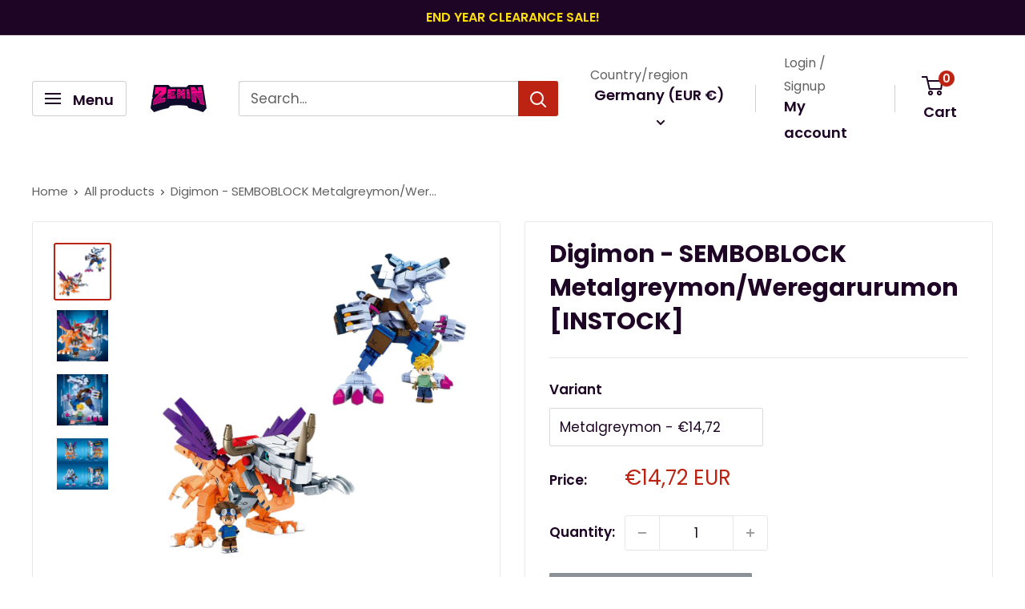

--- FILE ---
content_type: text/html; charset=utf-8
request_url: https://www.zenintcg.com/en-de/products/digimon-semboblock-metalgreymon-weregarurumon
body_size: 82595
content:
<!doctype html>

<html class="no-js" lang="en">
  <head>
    <link rel="shortcut icon" href="https://cdn.shopify.com/s/files/1/0465/8351/3254/files/favicon_96_x_96_px_75f957dc-ff8e-4b11-9825-981f9ae134aa.png?v=1740639447" type="image/x-icon">
      <link rel="icon" href="https://cdn.shopify.com/s/files/1/0465/8351/3254/files/favicon_96_x_96_px_75f957dc-ff8e-4b11-9825-981f9ae134aa.png?v=1740639447" type="image/x-icon">
    <meta charset="utf-8">
    <meta name="viewport" content="width=device-width, initial-scale=1.0, height=device-height, minimum-scale=1.0, maximum-scale=1.0">
    <meta name="theme-color" content="#bc2312">

    <meta name="google-site-verification" content="vTeWv7qscsBsRwMUagu68tav9CQdKlPXmMKN7uKwucw" />
    
 
<script src="//www.zenintcg.com/cdn/shop/t/29/assets/prefetch_ct.js?v=147824828257306426171743174919"></script>
  <script type="text/javascript"> const observer = new MutationObserver(e => { e.forEach(({ addedNodes: e }) => { e.forEach(e => { 1 === e.nodeType && "SCRIPT" === e.tagName && (e.innerHTML.includes("asyncLoad") && (e.innerHTML = e.innerHTML.replace("if(window.attachEvent)", "document.addEventListener('asyncLazyLoad',function(event){asyncLoad();});if(window.attachEvent)").replaceAll(", asyncLoad", ", function(){}")), e.innerHTML.includes("PreviewBarInjector") && (e.innerHTML = e.innerHTML.replace("DOMContentLoaded", "asyncLazyLoad")), (e.className == 'analytics') && (e.type = 'text/lazyload'),(e.src.includes("assets/storefront/features")||e.src.includes("assets/shopify_pay")||e.src.includes("connect.facebook.net"))&&(e.setAttribute("data-src", e.src), e.removeAttribute("src")))})})});observer.observe(document.documentElement,{childList:!0,subtree:!0})</script>
 

<script src="//www.zenintcg.com/cdn/shop/t/29/assets/globo.js?v=152603326178519057281743174919"></script>
 <script src="//cdn.shopify.com/s/files/1/0633/1672/1913/t/1/assets/splide.min.js" type="text/javascript"></script>
<script src="//www.zenintcg.com/cdn/shop/t/29/assets/Bootsr.js?v=165660942793388895731743174919"></script>
    <title>Digimon - SEMBOBLOCK Metalgreymon/Weregarurumon Figures</title><meta name="description" content="Discover the captivating Digimon - SEMBOBLOCK Metalgreymon/Weregarurumon figures, in stock now! Crafted by Sembo Block, these Lego-like brick figures bring the Digimon Adventure to life. Assembly is required for these intricately designed collectibles. Get your hands on Metalgreymon &amp; Weregarurumon figures, complete with Tai &amp; Matt brick figures. These unique creations are officially licensed by Bandai. Hurry, each product is sold separately - don&#39;t miss out on owning a piece of this iconic franchise!"><link rel="canonical" href="https://www.zenintcg.com/en-de/products/digimon-semboblock-metalgreymon-weregarurumon">
      
    <link rel="preload" as="style" href="//www.zenintcg.com/cdn/shop/t/29/assets/theme.css?v=145096456272456570681743174919">
    <link rel="preload" as="script" href="//www.zenintcg.com/cdn/shop/t/29/assets/theme.js?v=100826050309035837771743174919">
    <link rel="preconnect" href="https://cdn.shopify.com">
    <link rel="preconnect" href="https://fonts.shopifycdn.com">
    <link rel="dns-prefetch" href="https://productreviews.shopifycdn.com">
    <link rel="dns-prefetch" href="https://ajax.googleapis.com">
    <link rel="dns-prefetch" href="https://maps.googleapis.com">
    <link rel="dns-prefetch" href="https://maps.gstatic.com">

    <meta property="og:type" content="product">
  <meta property="og:title" content="Digimon - SEMBOBLOCK Metalgreymon/Weregarurumon [INSTOCK]"><meta property="og:image" content="http://www.zenintcg.com/cdn/shop/files/1_c085965b-ca20-423b-a3ee-3ed559f74024.png?v=1687765801">
    <meta property="og:image:secure_url" content="https://www.zenintcg.com/cdn/shop/files/1_c085965b-ca20-423b-a3ee-3ed559f74024.png?v=1687765801">
    <meta property="og:image:width" content="1080">
    <meta property="og:image:height" content="1080"><meta property="product:price:amount" content="14,72">
  <meta property="product:price:currency" content="EUR"><meta property="og:description" content="Discover the captivating Digimon - SEMBOBLOCK Metalgreymon/Weregarurumon figures, in stock now! Crafted by Sembo Block, these Lego-like brick figures bring the Digimon Adventure to life. Assembly is required for these intricately designed collectibles. Get your hands on Metalgreymon &amp; Weregarurumon figures, complete with Tai &amp; Matt brick figures. These unique creations are officially licensed by Bandai. Hurry, each product is sold separately - don&#39;t miss out on owning a piece of this iconic franchise!"><meta property="og:url" content="https://www.zenintcg.com/en-de/products/digimon-semboblock-metalgreymon-weregarurumon">
<meta property="og:site_name" content="ZeninTCG"><meta name="twitter:card" content="summary"><meta name="twitter:title" content="Digimon - SEMBOBLOCK Metalgreymon/Weregarurumon [INSTOCK]">
  <meta name="twitter:description" content="IntroducingDigimon - SEMBOBLOCK Metalgreymon/Weregarurumon [INSTOCK]Sembo Block, a Lego-like brick building company has started a line based on digimon adventure. Metalgreymon &amp;amp; Weregarurumon brick figures now available! Assembly is required.Includes brick figure of Tai &amp;amp; Matt as well.Don&#39;t miss out on these one of a kind brick figures!This product is an official bandai licensed product
[SET CONTENTS:]SEMBOBLOCK Metalgreymon &amp;amp; Tai Figure.............1SEMBOBLOCK Weregarurumon &amp;amp; Matt Figure......1Each product sold separately">
  <meta name="twitter:image" content="https://www.zenintcg.com/cdn/shop/files/1_c085965b-ca20-423b-a3ee-3ed559f74024_600x600_crop_center.png?v=1687765801">
    <link rel="preload" href="//www.zenintcg.com/cdn/fonts/poppins/poppins_n7.56758dcf284489feb014a026f3727f2f20a54626.woff2" as="font" type="font/woff2" crossorigin><link rel="preload" href="//www.zenintcg.com/cdn/fonts/poppins/poppins_n4.0ba78fa5af9b0e1a374041b3ceaadf0a43b41362.woff2" as="font" type="font/woff2" crossorigin><style>
  @font-face {
  font-family: Poppins;
  font-weight: 700;
  font-style: normal;
  font-display: swap;
  src: url("//www.zenintcg.com/cdn/fonts/poppins/poppins_n7.56758dcf284489feb014a026f3727f2f20a54626.woff2") format("woff2"),
       url("//www.zenintcg.com/cdn/fonts/poppins/poppins_n7.f34f55d9b3d3205d2cd6f64955ff4b36f0cfd8da.woff") format("woff");
}

  @font-face {
  font-family: Poppins;
  font-weight: 400;
  font-style: normal;
  font-display: swap;
  src: url("//www.zenintcg.com/cdn/fonts/poppins/poppins_n4.0ba78fa5af9b0e1a374041b3ceaadf0a43b41362.woff2") format("woff2"),
       url("//www.zenintcg.com/cdn/fonts/poppins/poppins_n4.214741a72ff2596839fc9760ee7a770386cf16ca.woff") format("woff");
}

@font-face {
  font-family: Poppins;
  font-weight: 600;
  font-style: normal;
  font-display: swap;
  src: url("//www.zenintcg.com/cdn/fonts/poppins/poppins_n6.aa29d4918bc243723d56b59572e18228ed0786f6.woff2") format("woff2"),
       url("//www.zenintcg.com/cdn/fonts/poppins/poppins_n6.5f815d845fe073750885d5b7e619ee00e8111208.woff") format("woff");
}

@font-face {
  font-family: Poppins;
  font-weight: 700;
  font-style: italic;
  font-display: swap;
  src: url("//www.zenintcg.com/cdn/fonts/poppins/poppins_i7.42fd71da11e9d101e1e6c7932199f925f9eea42d.woff2") format("woff2"),
       url("//www.zenintcg.com/cdn/fonts/poppins/poppins_i7.ec8499dbd7616004e21155106d13837fff4cf556.woff") format("woff");
}


  @font-face {
  font-family: Poppins;
  font-weight: 700;
  font-style: normal;
  font-display: swap;
  src: url("//www.zenintcg.com/cdn/fonts/poppins/poppins_n7.56758dcf284489feb014a026f3727f2f20a54626.woff2") format("woff2"),
       url("//www.zenintcg.com/cdn/fonts/poppins/poppins_n7.f34f55d9b3d3205d2cd6f64955ff4b36f0cfd8da.woff") format("woff");
}

  @font-face {
  font-family: Poppins;
  font-weight: 400;
  font-style: italic;
  font-display: swap;
  src: url("//www.zenintcg.com/cdn/fonts/poppins/poppins_i4.846ad1e22474f856bd6b81ba4585a60799a9f5d2.woff2") format("woff2"),
       url("//www.zenintcg.com/cdn/fonts/poppins/poppins_i4.56b43284e8b52fc64c1fd271f289a39e8477e9ec.woff") format("woff");
}

  @font-face {
  font-family: Poppins;
  font-weight: 700;
  font-style: italic;
  font-display: swap;
  src: url("//www.zenintcg.com/cdn/fonts/poppins/poppins_i7.42fd71da11e9d101e1e6c7932199f925f9eea42d.woff2") format("woff2"),
       url("//www.zenintcg.com/cdn/fonts/poppins/poppins_i7.ec8499dbd7616004e21155106d13837fff4cf556.woff") format("woff");
}


  :root {
    --default-text-font-size : 15px;
    --base-text-font-size    : 17px;
    --heading-font-family    : Poppins, sans-serif;
    --heading-font-weight    : 700;
    --heading-font-style     : normal;
    --text-font-family       : Poppins, sans-serif;
    --text-font-weight       : 400;
    --text-font-style        : normal;
    --text-font-bolder-weight: 600;
    --text-link-decoration   : underline;

    --text-color               : #616161;
    --text-color-rgb           : 97, 97, 97;
    --heading-color            : #1e0425;
    --border-color             : #e8e8e8;
    --border-color-rgb         : 232, 232, 232;
    --form-border-color        : #dbdbdb;
    --accent-color             : #bc2312;
    --accent-color-rgb         : 188, 35, 18;
    --link-color               : #bc2312;
    --link-color-hover         : #76160b;
    --background               : #ffffff;
    --secondary-background     : #ffffff;
    --secondary-background-rgb : 255, 255, 255;
    --accent-background        : rgba(188, 35, 18, 0.08);

    --input-background: #ffffff;

    --error-color       : #bc2312;
    --error-background  : rgba(188, 35, 18, 0.07);
    --success-color     : #1c7b36;
    --success-background: rgba(28, 123, 54, 0.11);

    --primary-button-background      : #1e0425;
    --primary-button-background-rgb  : 30, 4, 37;
    --primary-button-text-color      : #ffffff;
    --secondary-button-background    : #1e0425;
    --secondary-button-background-rgb: 30, 4, 37;
    --secondary-button-text-color    : #ffffff;

    --header-background      : #ffffff;
    --header-text-color      : #1e0425;
    --header-light-text-color: #616161;
    --header-border-color    : rgba(97, 97, 97, 0.3);
    --header-accent-color    : #bc2312;

    --footer-background-color:    #1e0425;
    --footer-heading-text-color:  #ffffff;
    --footer-body-text-color:     #ffffff;
    --footer-body-text-color-rgb: 255, 255, 255;
    --footer-accent-color:        #df2a16;
    --footer-accent-color-rgb:    223, 42, 22;
    --footer-border:              none;
    
    --flickity-arrow-color: #b5b5b5;--product-on-sale-accent           : #008a00;
    --product-on-sale-accent-rgb       : 0, 138, 0;
    --product-on-sale-color            : #ffffff;
    --product-in-stock-color           : #993ef3;
    --product-low-stock-color          : #cf0e0e;
    --product-sold-out-color           : #8a9297;
    --product-custom-label-1-background: #3f6ab1;
    --product-custom-label-1-color     : #ffffff;
    --product-custom-label-2-background: #8a44ae;
    --product-custom-label-2-color     : #ffffff;
    --product-review-star-color        : #ffbd00;

    --mobile-container-gutter : 20px;
    --desktop-container-gutter: 40px;

    /* Shopify related variables */
    --payment-terms-background-color: #ffffff;
  }
</style>

<script>
  // IE11 does not have support for CSS variables, so we have to polyfill them
  if (!(((window || {}).CSS || {}).supports && window.CSS.supports('(--a: 0)'))) {
    const script = document.createElement('script');
    script.type = 'text/javascript';
    script.src = 'https://cdn.jsdelivr.net/npm/css-vars-ponyfill@2';
    script.onload = function() {
      cssVars({});
    };

    document.getElementsByTagName('head')[0].appendChild(script);
  }
</script>


    <script>window.performance && window.performance.mark && window.performance.mark('shopify.content_for_header.start');</script><meta name="google-site-verification" content="uYVm6oBqAEfZctxgDMJx591TYtd2lYSHxefyGzBZ8J4">
<meta id="shopify-digital-wallet" name="shopify-digital-wallet" content="/46583513254/digital_wallets/dialog">
<meta name="shopify-checkout-api-token" content="5024ea5f5693a30c81deedb5a243e515">
<meta id="in-context-paypal-metadata" data-shop-id="46583513254" data-venmo-supported="false" data-environment="production" data-locale="en_US" data-paypal-v4="true" data-currency="EUR">
<link rel="alternate" hreflang="x-default" href="https://www.zenintcg.com/products/digimon-semboblock-metalgreymon-weregarurumon">
<link rel="alternate" hreflang="en-CA" href="https://www.zenintcg.com/en-ca/products/digimon-semboblock-metalgreymon-weregarurumon">
<link rel="alternate" hreflang="en-CL" href="https://www.zenintcg.com/en-cl/products/digimon-semboblock-metalgreymon-weregarurumon">
<link rel="alternate" hreflang="en-FR" href="https://www.zenintcg.com/en-fr/products/digimon-semboblock-metalgreymon-weregarurumon">
<link rel="alternate" hreflang="en-DE" href="https://www.zenintcg.com/en-de/products/digimon-semboblock-metalgreymon-weregarurumon">
<link rel="alternate" hreflang="en-IT" href="https://www.zenintcg.com/en-it/products/digimon-semboblock-metalgreymon-weregarurumon">
<link rel="alternate" hreflang="en-ES" href="https://www.zenintcg.com/en-es/products/digimon-semboblock-metalgreymon-weregarurumon">
<link rel="alternate" type="application/json+oembed" href="https://www.zenintcg.com/en-de/products/digimon-semboblock-metalgreymon-weregarurumon.oembed">
<script async="async" src="/checkouts/internal/preloads.js?locale=en-DE"></script>
<link rel="preconnect" href="https://shop.app" crossorigin="anonymous">
<script async="async" src="https://shop.app/checkouts/internal/preloads.js?locale=en-DE&shop_id=46583513254" crossorigin="anonymous"></script>
<script id="apple-pay-shop-capabilities" type="application/json">{"shopId":46583513254,"countryCode":"SG","currencyCode":"EUR","merchantCapabilities":["supports3DS"],"merchantId":"gid:\/\/shopify\/Shop\/46583513254","merchantName":"ZeninTCG","requiredBillingContactFields":["postalAddress","email","phone"],"requiredShippingContactFields":["postalAddress","email","phone"],"shippingType":"shipping","supportedNetworks":["visa","masterCard","amex"],"total":{"type":"pending","label":"ZeninTCG","amount":"1.00"},"shopifyPaymentsEnabled":true,"supportsSubscriptions":true}</script>
<script id="shopify-features" type="application/json">{"accessToken":"5024ea5f5693a30c81deedb5a243e515","betas":["rich-media-storefront-analytics"],"domain":"www.zenintcg.com","predictiveSearch":true,"shopId":46583513254,"locale":"en"}</script>
<script>var Shopify = Shopify || {};
Shopify.shop = "zenintcg.myshopify.com";
Shopify.locale = "en";
Shopify.currency = {"active":"EUR","rate":"0.8664084"};
Shopify.country = "DE";
Shopify.theme = {"name":"Post Hero grid","id":149771682050,"schema_name":"Warehouse","schema_version":"5.1.0","theme_store_id":871,"role":"main"};
Shopify.theme.handle = "null";
Shopify.theme.style = {"id":null,"handle":null};
Shopify.cdnHost = "www.zenintcg.com/cdn";
Shopify.routes = Shopify.routes || {};
Shopify.routes.root = "/en-de/";</script>
<script type="module">!function(o){(o.Shopify=o.Shopify||{}).modules=!0}(window);</script>
<script>!function(o){function n(){var o=[];function n(){o.push(Array.prototype.slice.apply(arguments))}return n.q=o,n}var t=o.Shopify=o.Shopify||{};t.loadFeatures=n(),t.autoloadFeatures=n()}(window);</script>
<script>
  window.ShopifyPay = window.ShopifyPay || {};
  window.ShopifyPay.apiHost = "shop.app\/pay";
  window.ShopifyPay.redirectState = null;
</script>
<script id="shop-js-analytics" type="application/json">{"pageType":"product"}</script>
<script defer="defer" async type="module" src="//www.zenintcg.com/cdn/shopifycloud/shop-js/modules/v2/client.init-shop-cart-sync_DtuiiIyl.en.esm.js"></script>
<script defer="defer" async type="module" src="//www.zenintcg.com/cdn/shopifycloud/shop-js/modules/v2/chunk.common_CUHEfi5Q.esm.js"></script>
<script type="module">
  await import("//www.zenintcg.com/cdn/shopifycloud/shop-js/modules/v2/client.init-shop-cart-sync_DtuiiIyl.en.esm.js");
await import("//www.zenintcg.com/cdn/shopifycloud/shop-js/modules/v2/chunk.common_CUHEfi5Q.esm.js");

  window.Shopify.SignInWithShop?.initShopCartSync?.({"fedCMEnabled":true,"windoidEnabled":true});

</script>
<script>
  window.Shopify = window.Shopify || {};
  if (!window.Shopify.featureAssets) window.Shopify.featureAssets = {};
  window.Shopify.featureAssets['shop-js'] = {"shop-cart-sync":["modules/v2/client.shop-cart-sync_DFoTY42P.en.esm.js","modules/v2/chunk.common_CUHEfi5Q.esm.js"],"init-fed-cm":["modules/v2/client.init-fed-cm_D2UNy1i2.en.esm.js","modules/v2/chunk.common_CUHEfi5Q.esm.js"],"init-shop-email-lookup-coordinator":["modules/v2/client.init-shop-email-lookup-coordinator_BQEe2rDt.en.esm.js","modules/v2/chunk.common_CUHEfi5Q.esm.js"],"shop-cash-offers":["modules/v2/client.shop-cash-offers_3CTtReFF.en.esm.js","modules/v2/chunk.common_CUHEfi5Q.esm.js","modules/v2/chunk.modal_BewljZkx.esm.js"],"shop-button":["modules/v2/client.shop-button_C6oxCjDL.en.esm.js","modules/v2/chunk.common_CUHEfi5Q.esm.js"],"init-windoid":["modules/v2/client.init-windoid_5pix8xhK.en.esm.js","modules/v2/chunk.common_CUHEfi5Q.esm.js"],"avatar":["modules/v2/client.avatar_BTnouDA3.en.esm.js"],"init-shop-cart-sync":["modules/v2/client.init-shop-cart-sync_DtuiiIyl.en.esm.js","modules/v2/chunk.common_CUHEfi5Q.esm.js"],"shop-toast-manager":["modules/v2/client.shop-toast-manager_BYv_8cH1.en.esm.js","modules/v2/chunk.common_CUHEfi5Q.esm.js"],"pay-button":["modules/v2/client.pay-button_FnF9EIkY.en.esm.js","modules/v2/chunk.common_CUHEfi5Q.esm.js"],"shop-login-button":["modules/v2/client.shop-login-button_CH1KUpOf.en.esm.js","modules/v2/chunk.common_CUHEfi5Q.esm.js","modules/v2/chunk.modal_BewljZkx.esm.js"],"init-customer-accounts-sign-up":["modules/v2/client.init-customer-accounts-sign-up_aj7QGgYS.en.esm.js","modules/v2/client.shop-login-button_CH1KUpOf.en.esm.js","modules/v2/chunk.common_CUHEfi5Q.esm.js","modules/v2/chunk.modal_BewljZkx.esm.js"],"init-shop-for-new-customer-accounts":["modules/v2/client.init-shop-for-new-customer-accounts_NbnYRf_7.en.esm.js","modules/v2/client.shop-login-button_CH1KUpOf.en.esm.js","modules/v2/chunk.common_CUHEfi5Q.esm.js","modules/v2/chunk.modal_BewljZkx.esm.js"],"init-customer-accounts":["modules/v2/client.init-customer-accounts_ppedhqCH.en.esm.js","modules/v2/client.shop-login-button_CH1KUpOf.en.esm.js","modules/v2/chunk.common_CUHEfi5Q.esm.js","modules/v2/chunk.modal_BewljZkx.esm.js"],"shop-follow-button":["modules/v2/client.shop-follow-button_CMIBBa6u.en.esm.js","modules/v2/chunk.common_CUHEfi5Q.esm.js","modules/v2/chunk.modal_BewljZkx.esm.js"],"lead-capture":["modules/v2/client.lead-capture_But0hIyf.en.esm.js","modules/v2/chunk.common_CUHEfi5Q.esm.js","modules/v2/chunk.modal_BewljZkx.esm.js"],"checkout-modal":["modules/v2/client.checkout-modal_BBxc70dQ.en.esm.js","modules/v2/chunk.common_CUHEfi5Q.esm.js","modules/v2/chunk.modal_BewljZkx.esm.js"],"shop-login":["modules/v2/client.shop-login_hM3Q17Kl.en.esm.js","modules/v2/chunk.common_CUHEfi5Q.esm.js","modules/v2/chunk.modal_BewljZkx.esm.js"],"payment-terms":["modules/v2/client.payment-terms_CAtGlQYS.en.esm.js","modules/v2/chunk.common_CUHEfi5Q.esm.js","modules/v2/chunk.modal_BewljZkx.esm.js"]};
</script>
<script>(function() {
  var isLoaded = false;
  function asyncLoad() {
    if (isLoaded) return;
    isLoaded = true;
    var urls = ["https:\/\/api.omegatheme.com\/facebook-chat\/facebook-chat.js?shop=zenintcg.myshopify.com","\/\/www.powr.io\/powr.js?powr-token=zenintcg.myshopify.com\u0026external-type=shopify\u0026shop=zenintcg.myshopify.com","https:\/\/cdn.attn.tv\/zenintcg\/dtag.js?shop=zenintcg.myshopify.com","https:\/\/cdn.attn.tv\/zenintcg\/dtag.js?shop=zenintcg.myshopify.com","\/\/cdn.shopify.com\/proxy\/f22f5340e756ba33c5b8e13feab87d1cdfdedd53759efec5c364afc21abd62be\/static.cdn.printful.com\/static\/js\/external\/shopify-product-customizer.js?v=0.28\u0026shop=zenintcg.myshopify.com\u0026sp-cache-control=cHVibGljLCBtYXgtYWdlPTkwMA","https:\/\/d1639lhkj5l89m.cloudfront.net\/js\/storefront\/uppromote.js?shop=zenintcg.myshopify.com","https:\/\/cdn-app.cart-bot.net\/public\/js\/append.js?shop=zenintcg.myshopify.com"];
    for (var i = 0; i < urls.length; i++) {
      var s = document.createElement('script');
      s.type = 'text/javascript';
      s.async = true;
      s.src = urls[i];
      var x = document.getElementsByTagName('script')[0];
      x.parentNode.insertBefore(s, x);
    }
  };
  if(window.attachEvent) {
    window.attachEvent('onload', asyncLoad);
  } else {
    window.addEventListener('load', asyncLoad, false);
  }
})();</script>
<script id="__st">var __st={"a":46583513254,"offset":28800,"reqid":"e68ed2c4-838a-4acc-a926-b998cf60c255-1766935414","pageurl":"www.zenintcg.com\/en-de\/products\/digimon-semboblock-metalgreymon-weregarurumon","u":"fafe50c3fd34","p":"product","rtyp":"product","rid":8058742931714};</script>
<script>window.ShopifyPaypalV4VisibilityTracking = true;</script>
<script id="captcha-bootstrap">!function(){'use strict';const t='contact',e='account',n='new_comment',o=[[t,t],['blogs',n],['comments',n],[t,'customer']],c=[[e,'customer_login'],[e,'guest_login'],[e,'recover_customer_password'],[e,'create_customer']],r=t=>t.map((([t,e])=>`form[action*='/${t}']:not([data-nocaptcha='true']) input[name='form_type'][value='${e}']`)).join(','),a=t=>()=>t?[...document.querySelectorAll(t)].map((t=>t.form)):[];function s(){const t=[...o],e=r(t);return a(e)}const i='password',u='form_key',d=['recaptcha-v3-token','g-recaptcha-response','h-captcha-response',i],f=()=>{try{return window.sessionStorage}catch{return}},m='__shopify_v',_=t=>t.elements[u];function p(t,e,n=!1){try{const o=window.sessionStorage,c=JSON.parse(o.getItem(e)),{data:r}=function(t){const{data:e,action:n}=t;return t[m]||n?{data:e,action:n}:{data:t,action:n}}(c);for(const[e,n]of Object.entries(r))t.elements[e]&&(t.elements[e].value=n);n&&o.removeItem(e)}catch(o){console.error('form repopulation failed',{error:o})}}const l='form_type',E='cptcha';function T(t){t.dataset[E]=!0}const w=window,h=w.document,L='Shopify',v='ce_forms',y='captcha';let A=!1;((t,e)=>{const n=(g='f06e6c50-85a8-45c8-87d0-21a2b65856fe',I='https://cdn.shopify.com/shopifycloud/storefront-forms-hcaptcha/ce_storefront_forms_captcha_hcaptcha.v1.5.2.iife.js',D={infoText:'Protected by hCaptcha',privacyText:'Privacy',termsText:'Terms'},(t,e,n)=>{const o=w[L][v],c=o.bindForm;if(c)return c(t,g,e,D).then(n);var r;o.q.push([[t,g,e,D],n]),r=I,A||(h.body.append(Object.assign(h.createElement('script'),{id:'captcha-provider',async:!0,src:r})),A=!0)});var g,I,D;w[L]=w[L]||{},w[L][v]=w[L][v]||{},w[L][v].q=[],w[L][y]=w[L][y]||{},w[L][y].protect=function(t,e){n(t,void 0,e),T(t)},Object.freeze(w[L][y]),function(t,e,n,w,h,L){const[v,y,A,g]=function(t,e,n){const i=e?o:[],u=t?c:[],d=[...i,...u],f=r(d),m=r(i),_=r(d.filter((([t,e])=>n.includes(e))));return[a(f),a(m),a(_),s()]}(w,h,L),I=t=>{const e=t.target;return e instanceof HTMLFormElement?e:e&&e.form},D=t=>v().includes(t);t.addEventListener('submit',(t=>{const e=I(t);if(!e)return;const n=D(e)&&!e.dataset.hcaptchaBound&&!e.dataset.recaptchaBound,o=_(e),c=g().includes(e)&&(!o||!o.value);(n||c)&&t.preventDefault(),c&&!n&&(function(t){try{if(!f())return;!function(t){const e=f();if(!e)return;const n=_(t);if(!n)return;const o=n.value;o&&e.removeItem(o)}(t);const e=Array.from(Array(32),(()=>Math.random().toString(36)[2])).join('');!function(t,e){_(t)||t.append(Object.assign(document.createElement('input'),{type:'hidden',name:u})),t.elements[u].value=e}(t,e),function(t,e){const n=f();if(!n)return;const o=[...t.querySelectorAll(`input[type='${i}']`)].map((({name:t})=>t)),c=[...d,...o],r={};for(const[a,s]of new FormData(t).entries())c.includes(a)||(r[a]=s);n.setItem(e,JSON.stringify({[m]:1,action:t.action,data:r}))}(t,e)}catch(e){console.error('failed to persist form',e)}}(e),e.submit())}));const S=(t,e)=>{t&&!t.dataset[E]&&(n(t,e.some((e=>e===t))),T(t))};for(const o of['focusin','change'])t.addEventListener(o,(t=>{const e=I(t);D(e)&&S(e,y())}));const B=e.get('form_key'),M=e.get(l),P=B&&M;t.addEventListener('DOMContentLoaded',(()=>{const t=y();if(P)for(const e of t)e.elements[l].value===M&&p(e,B);[...new Set([...A(),...v().filter((t=>'true'===t.dataset.shopifyCaptcha))])].forEach((e=>S(e,t)))}))}(h,new URLSearchParams(w.location.search),n,t,e,['guest_login'])})(!0,!0)}();</script>
<script integrity="sha256-4kQ18oKyAcykRKYeNunJcIwy7WH5gtpwJnB7kiuLZ1E=" data-source-attribution="shopify.loadfeatures" defer="defer" src="//www.zenintcg.com/cdn/shopifycloud/storefront/assets/storefront/load_feature-a0a9edcb.js" crossorigin="anonymous"></script>
<script crossorigin="anonymous" defer="defer" src="//www.zenintcg.com/cdn/shopifycloud/storefront/assets/shopify_pay/storefront-65b4c6d7.js?v=20250812"></script>
<script data-source-attribution="shopify.dynamic_checkout.dynamic.init">var Shopify=Shopify||{};Shopify.PaymentButton=Shopify.PaymentButton||{isStorefrontPortableWallets:!0,init:function(){window.Shopify.PaymentButton.init=function(){};var t=document.createElement("script");t.src="https://www.zenintcg.com/cdn/shopifycloud/portable-wallets/latest/portable-wallets.en.js",t.type="module",document.head.appendChild(t)}};
</script>
<script data-source-attribution="shopify.dynamic_checkout.buyer_consent">
  function portableWalletsHideBuyerConsent(e){var t=document.getElementById("shopify-buyer-consent"),n=document.getElementById("shopify-subscription-policy-button");t&&n&&(t.classList.add("hidden"),t.setAttribute("aria-hidden","true"),n.removeEventListener("click",e))}function portableWalletsShowBuyerConsent(e){var t=document.getElementById("shopify-buyer-consent"),n=document.getElementById("shopify-subscription-policy-button");t&&n&&(t.classList.remove("hidden"),t.removeAttribute("aria-hidden"),n.addEventListener("click",e))}window.Shopify?.PaymentButton&&(window.Shopify.PaymentButton.hideBuyerConsent=portableWalletsHideBuyerConsent,window.Shopify.PaymentButton.showBuyerConsent=portableWalletsShowBuyerConsent);
</script>
<script data-source-attribution="shopify.dynamic_checkout.cart.bootstrap">document.addEventListener("DOMContentLoaded",(function(){function t(){return document.querySelector("shopify-accelerated-checkout-cart, shopify-accelerated-checkout")}if(t())Shopify.PaymentButton.init();else{new MutationObserver((function(e,n){t()&&(Shopify.PaymentButton.init(),n.disconnect())})).observe(document.body,{childList:!0,subtree:!0})}}));
</script>
<script id='scb4127' type='text/javascript' async='' src='https://www.zenintcg.com/cdn/shopifycloud/privacy-banner/storefront-banner.js'></script><link id="shopify-accelerated-checkout-styles" rel="stylesheet" media="screen" href="https://www.zenintcg.com/cdn/shopifycloud/portable-wallets/latest/accelerated-checkout-backwards-compat.css" crossorigin="anonymous">
<style id="shopify-accelerated-checkout-cart">
        #shopify-buyer-consent {
  margin-top: 1em;
  display: inline-block;
  width: 100%;
}

#shopify-buyer-consent.hidden {
  display: none;
}

#shopify-subscription-policy-button {
  background: none;
  border: none;
  padding: 0;
  text-decoration: underline;
  font-size: inherit;
  cursor: pointer;
}

#shopify-subscription-policy-button::before {
  box-shadow: none;
}

      </style>

<script>window.performance && window.performance.mark && window.performance.mark('shopify.content_for_header.end');</script>

    <link rel="stylesheet" href="//www.zenintcg.com/cdn/shop/t/29/assets/theme.css?v=145096456272456570681743174919">

    
  <script type="application/ld+json">
  {
    "@context": "https://schema.org",
    "@type": "Product",
    "productID": 8058742931714,
    "offers": [{
          "@type": "Offer",
          "name": "Metalgreymon",
          "availability":"https://schema.org/OutOfStock",
          "price": 14.72,
          "priceCurrency": "EUR",
          "priceValidUntil": "2026-01-07","sku": "DIGI-FIG-SBMW-01",
            "gtin13": "6970556352837",
          "url": "/en-de/products/digimon-semboblock-metalgreymon-weregarurumon?variant=43750909313282"
        },
{
          "@type": "Offer",
          "name": "Weregarurumon",
          "availability":"https://schema.org/OutOfStock",
          "price": 14.72,
          "priceCurrency": "EUR",
          "priceValidUntil": "2026-01-07","sku": "DIGI-FIG-SBMW-02",
            "gtin13": "6970556352837",
          "url": "/en-de/products/digimon-semboblock-metalgreymon-weregarurumon?variant=43750909346050"
        }
],"brand": {
      "@type": "Brand",
      "name": "ZeninTCG"
    },
    "name": "Digimon - SEMBOBLOCK Metalgreymon\/Weregarurumon [INSTOCK]",
    "description": "IntroducingDigimon - SEMBOBLOCK Metalgreymon\/Weregarurumon [INSTOCK]Sembo Block, a Lego-like brick building company has started a line based on digimon adventure. Metalgreymon \u0026amp; Weregarurumon brick figures now available! Assembly is required.Includes brick figure of Tai \u0026amp; Matt as well.Don't miss out on these one of a kind brick figures!This product is an official bandai licensed product\n[SET CONTENTS:]SEMBOBLOCK Metalgreymon \u0026amp; Tai Figure.............1SEMBOBLOCK Weregarurumon \u0026amp; Matt Figure......1Each product sold separately",
    "category": "Digimon",
    "url": "/en-de/products/digimon-semboblock-metalgreymon-weregarurumon",
    "sku": "DIGI-FIG-SBMW-01",
    "image": {
      "@type": "ImageObject",
      "url": "https://www.zenintcg.com/cdn/shop/files/1_c085965b-ca20-423b-a3ee-3ed559f74024.png?v=1687765801&width=1024",
      "image": "https://www.zenintcg.com/cdn/shop/files/1_c085965b-ca20-423b-a3ee-3ed559f74024.png?v=1687765801&width=1024",
      "name": "Digimon - SEMBOBLOCK Metalgreymon\/Weregarurumon",
      "width": "1024",
      "height": "1024"
    }
  }
  </script>



  <script type="application/ld+json">
  {
    "@context": "https://schema.org",
    "@type": "BreadcrumbList",
  "itemListElement": [{
      "@type": "ListItem",
      "position": 1,
      "name": "Home",
      "item": "https://www.zenintcg.com"
    },{
          "@type": "ListItem",
          "position": 2,
          "name": "Digimon - SEMBOBLOCK Metalgreymon\/Weregarurumon [INSTOCK]",
          "item": "https://www.zenintcg.com/en-de/products/digimon-semboblock-metalgreymon-weregarurumon"
        }]
  }
  </script>



    <script>
      // This allows to expose several variables to the global scope, to be used in scripts
      window.theme = {
        pageType: "product",
        cartCount: 0,
        moneyFormat: "€{{amount_with_comma_separator}}",
        moneyWithCurrencyFormat: "€{{amount_with_comma_separator}} EUR",
        currencyCodeEnabled: true,
        showDiscount: true,
        discountMode: "percentage",
        cartType: "page"
      };

      window.routes = {
        rootUrl: "\/en-de",
        rootUrlWithoutSlash: "\/en-de",
        cartUrl: "\/en-de\/cart",
        cartAddUrl: "\/en-de\/cart\/add",
        cartChangeUrl: "\/en-de\/cart\/change",
        searchUrl: "\/en-de\/search",
        productRecommendationsUrl: "\/en-de\/recommendations\/products"
      };

      window.languages = {
        productRegularPrice: "Regular price",
        productSalePrice: "Sale price",
        collectionOnSaleLabel: "Save {{savings}}",
        productFormUnavailable: "Unavailable",
        productFormAddToCart: "Add to cart",
        productFormPreOrder: "Pre-order",
        productFormSoldOut: "Sold out",
        productAdded: "Product has been added to your cart",
        productAddedShort: "Added!",
        shippingEstimatorNoResults: "No shipping could be found for your address.",
        shippingEstimatorOneResult: "There is one shipping rate for your address:",
        shippingEstimatorMultipleResults: "There are {{count}} shipping rates for your address:",
        shippingEstimatorErrors: "There are some errors:"
      };

      document.documentElement.className = document.documentElement.className.replace('no-js', 'js');
    </script><script src="//www.zenintcg.com/cdn/shop/t/29/assets/theme.js?v=100826050309035837771743174919" defer></script>
    <script src="//www.zenintcg.com/cdn/shop/t/29/assets/custom.js?v=102476495355921946141743174919" defer></script><script>
        (function () {
          window.onpageshow = function() {
            // We force re-freshing the cart content onpageshow, as most browsers will serve a cache copy when hitting the
            // back button, which cause staled data
            document.documentElement.dispatchEvent(new CustomEvent('cart:refresh', {
              bubbles: true,
              detail: {scrollToTop: false}
            }));
          };
        })();
      </script><!-- BEGIN app block: shopify://apps/minmaxify-order-limits/blocks/app-embed-block/3acfba32-89f3-4377-ae20-cbb9abc48475 --><script type="text/javascript" src="https://limits.minmaxify.com/zenintcg.myshopify.com?v=139a&r=20251124142652"></script>

<!-- END app block --><!-- BEGIN app block: shopify://apps/smart-product-filter-search/blocks/app-embed/5cc1944c-3014-4a2a-af40-7d65abc0ef73 --><link href="https://cdn.shopify.com/extensions/019b4f7f-24c7-762a-b390-c55b77b21324/smart-product-filters-601/assets/globo.filter.min.js" as="script" rel="preload">
<link rel="preconnect" href="https://filter-x3.globo.io" crossorigin /><link rel="stylesheet" href="https://cdn.shopify.com/extensions/019b4f7f-24c7-762a-b390-c55b77b21324/smart-product-filters-601/assets/globo.search.css" media="print" onload="this.media='all'">

<meta id="search_terms_value" content="" />
<!-- BEGIN app snippet: global.variables --><script>
  window.shopCurrency = "USD";
  window.shopCountry = "SG";
  window.shopLanguageCode = "en";

  window.currentCurrency = "EUR";
  window.currentCountry = "DE";
  window.currentLanguageCode = "en";

  window.shopCustomer = false

  window.useCustomTreeTemplate = true;
  window.useCustomProductTemplate = true;

  window.GloboFilterRequestOrigin = "https://www.zenintcg.com";
  window.GloboFilterShopifyDomain = "zenintcg.myshopify.com";
  window.GloboFilterSFAT = "";
  window.GloboFilterSFApiVersion = "2025-04";
  window.GloboFilterProxyPath = "/apps/globofilters";
  window.GloboFilterRootUrl = "/en-de";
  window.GloboFilterTranslation = {"search":{"suggestions":"Suggestions","collections":"Collections","pages":"Pages","product":"Product","products":"Products","view_all":"Search for","view_all_products":"View all products","not_found":"Sorry, nothing found for","product_not_found":"No products were found","no_result_keywords_suggestions_title":"Popular searches","no_result_products_suggestions_title":"However, You may like","zero_character_keywords_suggestions_title":"Suggestions","zero_character_popular_searches_title":"Popular searches","zero_character_products_suggestions_title":"Trending products"},"form":{"heading":"Search products","select":"-- Select --","search":"Search","submit":"Search","clear":"Clear"},"filter":{"filter_by":"Filter By","clear_all":"Clear All","view":"View","clear":"Clear","in_stock":"In Stock","out_of_stock":"Out of Stock","ready_to_ship":"Ready to ship","search":"Search options","choose_values":"Choose values"},"sort":{"sort_by":"Sort By","manually":"Featured","availability_in_stock_first":"Availability","relevance":"Relevance","best_selling":"Best Selling","alphabetically_a_z":"Alphabetically, A-Z","alphabetically_z_a":"Alphabetically, Z-A","price_low_to_high":"Price, low to high","price_high_to_low":"Price, high to low","date_new_to_old":"Date, new to old","date_old_to_new":"Date, old to new","sale_off":"% Sale off"},"product":{"add_to_cart":"Add to cart","unavailable":"Unavailable","sold_out":"Sold out","sale":"Sale","load_more":"Load more","limit":"Show","search":"Search products","no_results":"Sorry, there are no products in this collection"}};
  window.isMultiCurrency =true;
  window.globoEmbedFilterAssetsUrl = 'https://cdn.shopify.com/extensions/019b4f7f-24c7-762a-b390-c55b77b21324/smart-product-filters-601/assets/';
  window.assetsUrl = window.globoEmbedFilterAssetsUrl;
  window.GloboMoneyFormat = "€{{amount_with_comma_separator}}";
</script><!-- END app snippet -->
<script type="text/javascript" hs-ignore data-ccm-injected>
document.getElementsByTagName('html')[0].classList.add('spf-filter-loading', 'spf-has-filter');
window.enabledEmbedFilter = true;
window.sortByRelevance = false;
window.moneyFormat = "€{{amount_with_comma_separator}}";
window.GloboMoneyWithCurrencyFormat = "€{{amount_with_comma_separator}} EUR";
window.filesUrl = '//www.zenintcg.com/cdn/shop/files/';
window.GloboThemesInfo ={"133380997378":{"id":133380997378,"name":"Backup : Warehouse","theme_store_id":871,"theme_name":"Warehouse"},"133381030146":{"id":133381030146,"name":"Speed Optimized : Warehouse","theme_store_id":871,"theme_name":"Warehouse"},"136548876546":{"id":136548876546,"name":"Warehouse","theme_store_id":871,"theme_name":"Warehouse"},"136564408578":{"id":136564408578,"name":"Speed Optimized v2 : Warehouse","theme_store_id":871,"theme_name":"Warehouse"},"136705802498":{"id":136705802498,"name":"Split Test","theme_store_id":871,"theme_name":"Warehouse"},"136705900802":{"id":136705900802,"name":"BACKUP Speed Optimized v2 : Warehouse","theme_store_id":871,"theme_name":"Warehouse"},"136715305218":{"id":136715305218,"name":"Split Test 2","theme_store_id":871,"theme_name":"Warehouse"},"138342105346":{"id":138342105346,"name":"Test C_KAD Del!","theme_store_id":871,"theme_name":"Warehouse"},"143095333122":{"id":143095333122,"name":"Haris copy of Speed Optimized v2 : Warehouse","theme_store_id":871,"theme_name":"Warehouse"},"143108800770":{"id":143108800770,"name":"Copy of Current copy of Speed Optimized v2 : Wa...","theme_store_id":871,"theme_name":"Warehouse"},"124047163558":{"id":124047163558,"name":"Speed Optimized : Minimal","theme_store_id":380,"theme_name":"Minimal"},"130734489858":{"id":130734489858,"name":"Speed Optimized : Minimal - Easyship","theme_store_id":380,"theme_name":"Minimal"},"131865903362":{"id":131865903362,"name":"Warehouse","theme_store_id":871,"theme_name":"Warehouse"},"132088004866":{"id":132088004866,"name":"Speed Optimized : Minimal - Easyship v2","theme_store_id":380,"theme_name":"Minimal"}};



var GloboEmbedFilterConfig = {
api: {filterUrl: "https://filter-x3.globo.io/filter",searchUrl: "https://filter-x3.globo.io/search", url: "https://filter-x3.globo.io"},
shop: {
name: "ZeninTCG",
url: "https://www.zenintcg.com",
domain: "zenintcg.myshopify.com",
locale: "en",
cur_locale: "en",
predictive_search_url: "/en-de/search/suggest",
country_code: "SG",
root_url: "/en-de",
cart_url: "/en-de/cart",
search_url: "/en-de/search",
cart_add_url: "/en-de/cart/add",
search_terms_value: "",
product_image: {width: 360, height: 360},
no_image_url: "https://cdn.shopify.com/s/images/themes/product-1.png",
swatches: [],
swatchConfig: {"enable":false},
enableRecommendation: false,
hideOneValue: true,
newUrlStruct: true,
newUrlForSEO: false,themeTranslation:{"collection":{"product":{"discount_html":"Save {{savings}}","from_price_html":"From {{price_min}}","low_stock_with_quantity_count":{"one":"Only {{count}} unit left"},"in_stock_with_quantity_count":{"other":"In stock, {{count}} units"},"oversell_stock":"Re-stocking soon","in_stock":"In stock","sold_out":"Sold out","pre_order":"Pre-order","add_to_cart":"Add to cart","choose_options":"Choose options","quick_view":"Quick view"}}},redirects: [],
images: {},
settings: {"heading_color":"#1e0425","text_color":"#616161","accent_color":"#bc2312","link_color":"#bc2312","border_color":"#e8e8e8","background":"#ffffff","secondary_background":"#ffffff","error_color":"#bc2312","success_color":"#1c7b36","primary_button_background":"#1e0425","primary_button_text_color":"#ffffff","secondary_button_background":"#1e0425","secondary_button_text_color":"#ffffff","header_background":"#ffffff","header_text_color":"#1e0425","header_light_text_color":"#616161","header_accent_color":"#bc2312","footer_background_color":"#1e0425","footer_heading_text_color":"#ffffff","footer_body_text_color":"#ffffff","footer_accent_color":"#df2a16","product_on_sale_accent":"#008a00","product_in_stock_color":"#993ef3","product_low_stock_color":"#cf0e0e","product_sold_out_color":"#8a9297","product_label_1_background":"#3f6ab1","product_label_2_background":"#8a44ae","product_star_color":"#ffbd00","base_text_font_size":17,"heading_font":{"error":"json not allowed for this object"},"text_font":{"error":"json not allowed for this object"},"underline_links":true,"currency_code_enabled":true,"color_swatch_config":"","animation_image_zoom":true,"show_vendor":false,"show_secondary_image":true,"show_reviews_badge":false,"show_discount":true,"discount_mode":"percentage","product_price_position":"before_title","product_image_size":"square","show_color_swatch":false,"show_inventory_quantity":false,"low_inventory_threshold":0,"cart_type":"page","cart_empty_button_link":"\/en-de\/collections\/new-release-digimon-anime-merchandise","cart_show_checkout_button":true,"cart_show_free_shipping_threshold":false,"cart_free_shipping_threshold":"","social_facebook":"https:\/\/www.facebook.com\/zenintcg.sg","social_twitter":"https:\/\/twitter.com\/zenintcg","social_threads":"","social_pinterest":"","social_instagram":"https:\/\/instagram.com\/zenintcg","social_vimeo":"","social_tumblr":"","social_youtube":"","social_tiktok":"https:\/\/www.tiktok.com\/@zenintcg","social_linkedin":"","social_snapchat":"","social_fancy":"","favicon":"\/\/www.zenintcg.com\/cdn\/shop\/files\/Favicon.png?v=1732514077","checkout_header_image":null,"checkout_logo_image":"\/\/www.zenintcg.com\/cdn\/shop\/files\/preview_1_04c647a2-f6fe-4368-8ede-a75297530645.jpg?v=1653991667","checkout_logo_position":"left","checkout_logo_size":"small","checkout_body_background_image":null,"checkout_body_background_color":"#f9f9f9","checkout_input_background_color_mode":"white","checkout_sidebar_background_color":"#252525","checkout_heading_font":"-apple-system, BlinkMacSystemFont, 'Segoe UI', Roboto, Helvetica, Arial, sans-serif, 'Apple Color Emoji', 'Segoe UI Emoji', 'Segoe UI Symbol'","checkout_body_font":"-apple-system, BlinkMacSystemFont, 'Segoe UI', Roboto, Helvetica, Arial, sans-serif, 'Apple Color Emoji', 'Segoe UI Emoji', 'Segoe UI Symbol'","checkout_accent_color":"#9554cf","checkout_button_color":"#ff0612","checkout_error_color":"#ff0000","search_mode":"product","share_image":"","customer_layout":"customer_area"},
gridSettings: {"layout":"app","useCustomTemplate":true,"useCustomTreeTemplate":true,"skin":1,"limits":[12,24,48],"productsPerPage":48,"sorts":["featured","created-descending","title-descending","price-ascending","price-descending","title-ascending","created-ascending"],"noImageUrl":"https:\/\/cdn.shopify.com\/s\/images\/themes\/product-1.png","imageWidth":"360","imageHeight":"360","imageRatio":100,"imageSize":"360_360","alignment":"center","hideOneValue":true,"elements":["saleLabel","price","secondImage"],"saleLabelClass":" sale-percent","saleMode":2,"gridItemClass":"spf-col-xl-3 spf-col-lg-3 spf-col-md-4 spf-col-sm-6 spf-col-6","swatchClass":"","swatchConfig":{"enable":false},"variant_redirect":false,"showSelectedVariantInfo":false},
home_filter: false,
page: "product",
sorts: ["featured","created-descending","title-descending","price-ascending","price-descending","title-ascending","created-ascending"],
limits: [12,24,48],
cache: true,
layout: "app",
marketTaxInclusion: false,
priceTaxesIncluded: false,
customerTaxesIncluded: false,
useCustomTemplate: true,
hasQuickviewTemplate: false
},
analytic: {"enableViewProductAnalytic":true,"enableSearchAnalytic":true,"enableFilterAnalytic":true,"enableATCAnalytic":false},
taxes: [],
special_countries: null,
adjustments: false,
year_make_model: {
id: 0,
prefix: "gff_",
heading: "",
showSearchInput: false,
showClearAllBtn: false
},
filter: {
id:2342,
prefix: "gf_",
layout: 3,
useThemeFilterCss: false,
sublayout: 1,
showCount: true,
showRefine: false,
refineSettings: {"style":"square","positions":["sidebar_mobile","sidebar_desktop","toolbar_mobile"],"color":"#000000","iconColor":"#959595","bgColor":"#E8E8E8"},
isLoadMore: 0,
filter_on_search_page: true
},
search:{
enable: true,
zero_character_suggestion: true,
pages_suggestion: {enable:false,limit:5},
keywords_suggestion: {enable:true,limit:10},
articles_suggestion: {enable:false,limit:5},
layout: 1,
product_list_layout: "grid",
elements: ["price","type"]
},
collection: {
id:0,
handle:'',
sort: 'best-selling',
vendor: null,
tags: null,
type: null,
term: document.getElementById("search_terms_value") != null ? document.getElementById("search_terms_value").content : "",
limit: 48,
settings: {"136564408578":{"show_collection_image":true,"collapse_collection_description":false,"collection_image_size":"small","products_per_row":"4","default_products_per_page":48,"default_view_layout":"grid","show_quick_buy":"list","show_quick_view":"list","quick_links":"","quick_links_show_products_count":false,"show_filters":false,"show_filter_color_swatch":false,"open_group_filters_mode":"all_closed"},"143095333122":{"show_collection_image":true,"collapse_collection_description":false,"collection_image_size":"small","products_per_row":"4","default_products_per_page":48,"default_view_layout":"grid","show_quick_buy":"list_grid","show_quick_view":"list_grid","quick_links":"","quick_links_show_products_count":false,"show_filters":false,"show_filter_color_swatch":false,"open_group_filters_mode":"all_closed"}},
products_count: 0,
enableCollectionSearch: true,
displayTotalProducts: true,
excludeTags:["OOS-hidden"],
showSelectedVariantInfo: false
},
selector: {products: ""}
}
</script>
<script>
try {} catch (error) {}
</script>
<script src="https://cdn.shopify.com/extensions/019b4f7f-24c7-762a-b390-c55b77b21324/smart-product-filters-601/assets/globo.filter.themes.min.js" defer></script><link rel="preconnect" href="https://fonts.googleapis.com">
<link rel="preconnect" href="https://fonts.gstatic.com" crossorigin>
<link href="https://fonts.googleapis.com/css?family=Arimo:700|Poppins:400&display=swap" rel="stylesheet"><style>.gf-block-title h3, 
.gf-block-title .h3,
.gf-form-input-inner label {
  font-size: 15px !important;
  color: rgba(174, 0, 115, 1) !important;
  text-transform: uppercase !important;
  font-weight: 800 !important;
}
.gf-option-block .gf-btn-show-more{
  font-size: 15px !important;
  text-transform: uppercase !important;
  font-weight: 500 !important;
}
.gf-option-block ul li a, 
.gf-option-block ul li button, 
.gf-option-block ul li a span.gf-count,
.gf-option-block ul li button span.gf-count,
.gf-clear, 
.gf-clear-all, 
.selected-item.gf-option-label a,
.gf-form-input-inner select,
.gf-refine-toggle{
  font-size: 15px !important;
  color: rgba(16, 1, 16, 1) !important;
  text-transform: uppercase !important;
  font-weight: 500 !important;
}

.gf-refine-toggle-mobile,
.gf-form-button-group button {
  font-size: 15px !important;
  text-transform: uppercase !important;
  font-weight: 500 !important;
  color: rgba(255, 255, 255, 1) !important;
  border: 1px solid rgba(0, 0, 0, 1) !important;
  background: rgba(174, 0, 115, 1) !important;
}
.gf-option-block-box-rectangle.gf-option-block ul li.gf-box-rectangle a,
.gf-option-block-box-rectangle.gf-option-block ul li.gf-box-rectangle button {
  border-color: rgba(16, 1, 16, 1) !important;
}
.gf-option-block-box-rectangle.gf-option-block ul li.gf-box-rectangle a.checked,
.gf-option-block-box-rectangle.gf-option-block ul li.gf-box-rectangle button.checked{
  color: #fff !important;
  background-color: rgba(16, 1, 16, 1) !important;
}
@media (min-width: 768px) {
  .gf-option-block-box-rectangle.gf-option-block ul li.gf-box-rectangle button:hover,
  .gf-option-block-box-rectangle.gf-option-block ul li.gf-box-rectangle a:hover {
    color: #fff !important;
    background-color: rgba(16, 1, 16, 1) !important;	
  }
}
.gf-option-block.gf-option-block-select select {
  color: rgba(16, 1, 16, 1) !important;
}

#gf-form.loaded, .gf-YMM-forms.loaded {
  background: #FFFFFF !important;
}
#gf-form h2, .gf-YMM-forms h2 {
  color: #3a3a3a !important;
}
#gf-form label, .gf-YMM-forms label{
  color: #3a3a3a !important;
}
.gf-form-input-wrapper select, 
.gf-form-input-wrapper input{
  border: 1px solid #DEDEDE !important;
  background-color: #FFFFFF !important;
  border-radius: 0px !important;
}
#gf-form .gf-form-button-group button, .gf-YMM-forms .gf-form-button-group button{
  color: #FFFFFF !important;
  background: #3a3a3a !important;
  border-radius: 0px !important;
}

.spf-product-card.spf-product-card__template-3 .spf-product__info.hover{
  background: #FFFFFF;
}
a.spf-product-card__image-wrapper{
  padding-top: 100%;
}
.h4.spf-product-card__title a{
  color: #333333;
  font-size: 15px;
  font-family: "Arimo", sans-serif;   font-weight: 700;  font-style: normal;
  text-transform: capitalize;
}
.h4.spf-product-card__title a:hover{
  color: #000000;
}
.spf-product-card button.spf-product__form-btn-addtocart{
  font-size: 14px;
  font-family: "Arimo", sans-serif;   font-weight: 700;   font-style: normal;   text-transform: uppercase;
}
.spf-product-card button.spf-product__form-btn-addtocart,
.spf-product-card.spf-product-card__template-4 a.open-quick-view,
.spf-product-card.spf-product-card__template-5 a.open-quick-view,
#gfqv-btn{
  color: #FFFFFF !important;
  border: 1px solid rgba(174, 0, 115, 1) !important;
  background: rgba(174, 0, 115, 1) !important;
}
.spf-product-card button.spf-product__form-btn-addtocart:hover,
.spf-product-card.spf-product-card__template-4 a.open-quick-view:hover,
.spf-product-card.spf-product-card__template-5 a.open-quick-view:hover{
  color: #FFFFFF !important;
  border: 1px solid rgba(174, 0, 115, 1) !important;
  background: rgba(174, 0, 115, 1) !important;
}
span.spf-product__label.spf-product__label-soldout{
  color: #ffffff;
  background: #989898;
}
span.spf-product__label.spf-product__label-sale{
  color: #F0F0F0;
  background: rgba(10, 164, 25, 1);
}
.spf-product-card__vendor a{
  color: #969595;
  font-size: 13px;
  font-family: "Poppins", sans-serif;   font-weight: 400;   font-style: normal; }
.spf-product-card__vendor a:hover{
  color: #969595;
}
.spf-product-card__price-wrapper{
  font-size: 14px;
}
.spf-image-ratio{
  padding-top:100% !important;
}
.spf-product-card__oldprice,
.spf-product-card__saleprice,
.spf-product-card__price,
.gfqv-product-card__oldprice,
.gfqv-product-card__saleprice,
.gfqv-product-card__price
{
  font-size: 14px;
  font-family: "Arimo", sans-serif;   font-weight: 700;   font-style: normal; }

span.spf-product-card__price, span.gfqv-product-card__price{
  color: rgba(174, 0, 115, 1);
}
span.spf-product-card__oldprice, span.gfqv-product-card__oldprice{
  color: #969595;
}
span.spf-product-card__saleprice, span.gfqv-product-card__saleprice{
  color: rgba(0, 138, 0, 1);
}
/* Product Title */
.h4.spf-product-card__title{
    
}
.h4.spf-product-card__title a{

}

/* Product Vendor */
.spf-product-card__vendor{
    
}
.spf-product-card__vendor a{

}

/* Product Price */
.spf-product-card__price-wrapper{
    
}

/* Product Old Price */
span.spf-product-card__oldprice{
    
}

/* Product Sale Price */
span.spf-product-card__saleprice{
    
}

/* Product Regular Price */
span.spf-product-card__price{

}

/* Quickview button */
.open-quick-view{
    
}

/* Add to cart button */
button.spf-product__form-btn-addtocart{
    
}

/* Product image */
img.spf-product-card__image{
    
}

/* Sale label */
span.spf-product__label.spf-product__label.spf-product__label-sale{
    
}

/* Sold out label */
span.spf-product__label.spf-product__label.spf-product__label-soldout{
    
}</style><style>#gf-products { margin: 0 !important;}
.spf-product-card__price-wrapper span{
    font-size: 25px;
}
.h4.spf-product-card__title {
    line-height: 21px;
}
.spf-product__label { display: none;}</style><script></script><script>
  const productGrid = document.querySelector('[data-globo-filter-items]')
  if(productGrid){
    if( productGrid.id ){
      productGrid.setAttribute('old-id', productGrid.id)
    }
    productGrid.id = 'gf-products';
  }
</script>
<script>if(window.AVADA_SPEED_WHITELIST){const spfs_w = new RegExp("smart-product-filter-search", 'i'); if(Array.isArray(window.AVADA_SPEED_WHITELIST)){window.AVADA_SPEED_WHITELIST.push(spfs_w);}else{window.AVADA_SPEED_WHITELIST = [spfs_w];}} </script><!-- END app block --><!-- BEGIN app block: shopify://apps/attentive/blocks/attn-tag/8df62c72-8fe4-407e-a5b3-72132be30a0d --><script type="text/javascript" src="https://cdn.attn.tv/zenintcg/dtag.js?source=app-embed" defer="defer"></script>


<!-- END app block --><!-- BEGIN app block: shopify://apps/simprosys-google-shopping-feed/blocks/core_settings_block/1f0b859e-9fa6-4007-97e8-4513aff5ff3b --><!-- BEGIN: GSF App Core Tags & Scripts by Simprosys Google Shopping Feed -->









<!-- END: GSF App Core Tags & Scripts by Simprosys Google Shopping Feed -->
<!-- END app block --><!-- BEGIN app block: shopify://apps/warnify-pro-warnings/blocks/main/b82106ea-6172-4ab0-814f-17df1cb2b18a --><!-- BEGIN app snippet: product -->
<script>    var Elspw = {        params: {            money_format: "€{{amount_with_comma_separator}}",            cart: {                "total_price" : 0,                "attributes": {},                "items" : [                ]            }        }    };    Elspw.params.product = {        "id": 8058742931714,        "title": "Digimon - SEMBOBLOCK Metalgreymon\/Weregarurumon [INSTOCK]",        "handle": "digimon-semboblock-metalgreymon-weregarurumon",        "tags": ["ALL","digimon","digimonasiaex","digimonfig","New Release","NOOS","OOS"],        "variants":[{"id":43750909313282,"qty":0,"title":"Metalgreymon","policy":"deny"},{"id":43750909346050,"qty":0,"title":"Weregarurumon","policy":"deny"}],        "collection_ids":[460986024194,397784449282,447004836098,446190911746,395693981954,407804281090,407684088066,394798760194]    };</script><!-- END app snippet --><!-- BEGIN app snippet: settings -->
  <script>    (function(){      Elspw.loadScript=function(a,b){var c=document.createElement("script");c.type="text/javascript",c.readyState?c.onreadystatechange=function(){"loaded"!=c.readyState&&"complete"!=c.readyState||(c.onreadystatechange=null,b())}:c.onload=function(){b()},c.src=a,document.getElementsByTagName("head")[0].appendChild(c)};      Elspw.config= {"enabled":true,"grid_enabled":1,"show_on_shipping_addredd_change":false,"button":"form[action*=\"/cart/add\"] [type=submit], form[action*=\"/cart/add\"] .add_to_cart, form[action*=\"/cart/add\"] .shopify-payment-button__button, form[action*=\"/cart/add\"] .shopify-payment-button__more-options","css":"","tag":"Els PW","alerts":[{"id":27518,"shop_id":19239,"enabled":1,"name":"PRE-ORDER","settings":{"checkout_allowed":true,"line_item_property":"PRE-ORDER"},"design_settings":"{\"cancelBtn\":{\"enabled\":false},\"confirmBtn\":{\"fontWeight\":700,\"text\":\"Okay!\",\"fontSize\":18,\"backgroundColor\":\"#ae0073\"},\"background\":\"#ffffff\"}","checkout_settings":"","message":"<p style=\"text-align: center;\"><span style=\"color: #9554cf; font-size: 18pt; font-family: verdana, geneva, sans-serif;\"><strong><span style=\"color: #ae0073;\">PRE-ORDER</span><br /></strong></span><br /><span style=\"color: #000000;\"><strong><span style=\"font-size: 14pt; font-family: verdana, geneva, sans-serif;\">Do take note of the release date in the product description<br /></span></strong></span><br /><strong><span style=\"font-size: 14pt; font-family: verdana, geneva, sans-serif; color: #9554cf;\"><span style=\"color: #000000;\">Orders ship when all items included are available</span></span></strong></p>","based_on":"collections","one_time":1,"geo_enabled":0,"geo":[],"created_at":"2024-06-27T05:34:01.000000Z","updated_at":"2024-06-27T05:54:46.000000Z","collection_ids":[409021841666],"tag":"Els PW 27518"}],"cdn":"https://s3.amazonaws.com/els-apps/product-warnings/","theme_app_extensions_enabled":1} ;    })(Elspw)  </script>  <script defer src="https://cdn.shopify.com/extensions/019a9bbd-fa61-76ab-a1b8-1e402579e20d/cli-19/assets/app.js"></script>

<script>
  Elspw.params.elsGeoScriptPath = "https://cdn.shopify.com/extensions/019a9bbd-fa61-76ab-a1b8-1e402579e20d/cli-19/assets/els.geo.js";
  Elspw.params.remodalScriptPath = "https://cdn.shopify.com/extensions/019a9bbd-fa61-76ab-a1b8-1e402579e20d/cli-19/assets/remodal.js";
  Elspw.params.cssPath = "https://cdn.shopify.com/extensions/019a9bbd-fa61-76ab-a1b8-1e402579e20d/cli-19/assets/app.css";
</script><!-- END app snippet --><!-- BEGIN app snippet: elspw-jsons -->



  <script type="application/json" id="elspw-product">
    
          {        "id": 8058742931714,        "title": "Digimon - SEMBOBLOCK Metalgreymon\/Weregarurumon [INSTOCK]",        "handle": "digimon-semboblock-metalgreymon-weregarurumon",        "tags": ["ALL","digimon","digimonasiaex","digimonfig","New Release","NOOS","OOS"],        "variants":[{"id":43750909313282,"qty":0,"title":"Metalgreymon","policy":"deny"},{"id":43750909346050,"qty":0,"title":"Weregarurumon","policy":"deny"}],        "collection_ids":[460986024194,397784449282,447004836098,446190911746,395693981954,407804281090,407684088066,394798760194]      }    
  </script>



<!-- END app snippet -->


<!-- END app block --><!-- BEGIN app block: shopify://apps/seguno-popups/blocks/popup-app-embed/f53bd66f-9a20-4ce2-ae2e-ccbd0148bd4b --><meta property="seguno:shop-id" content="46583513254" />


<!-- END app block --><!-- BEGIN app block: shopify://apps/ta-banner-pop-up/blocks/bss-banner-popup/2db47c8b-7637-4260-aa84-586b08e92aea --><script id='bss-banner-config-data'>
	if(typeof BSS_BP == "undefined") {
	  	window.BSS_BP = {
			shop_id: "6871",
			is_watermark: "false",
			customer: null,
			shopDomain: "zenintcg.myshopify.com",
			storefrontAccessToken: "4c707ab854fce9c7831a8350e1252f9c",
			popup: {
				configs: [],
			},
			banner: {
				configs: []
			},
			window_popup: {
				configs: []
			},
			popupSettings: {
				delay_time: 2,
				gap_time: 3,
			},
			page_type: "product",
			productPageId: "8058742931714",
			collectionPageId: "",
			noImageAvailableImgUrl: "https://cdn.shopify.com/extensions/019b53ba-61e8-7c39-9c97-cc2565db0559/banner-popup-tae-325/assets/no-image-available.png",
			currentLocale: {
				name: "English",
				primary: true,
				iso_code: "en",
			},
			country: {
				name: "Germany",
				iso_code: "DE",
				currencySymbol: "€",
				market_id: "9487974658",
			},
			is_locked: false,
			partner_development: false,
			excluded_ips: '[]',
		}
		Object.defineProperty(BSS_BP, 'plan_code', {
			enumerable: false,
			configurable: false,
			writable: false,
			value: "free",
		});
		Object.defineProperty(BSS_BP, 'is_exceed_quota', {
			enumerable: false,
			configurable: false,
			writable: false,
			value: "",
		});
		Object.defineProperty(BSS_BP, 'is_legacy', {
			enumerable: false,
			configurable: false,
			writable: false,
			value: "true",
		});
	}
</script>


	<link fetchpriority="high" rel="preload" as="script" href=https://cdn.shopify.com/extensions/019b53ba-61e8-7c39-9c97-cc2565db0559/banner-popup-tae-325/assets/bss.bp.shared.js />
	<!-- BEGIN app snippet: window-popup-config --><script>
  BSS_BP.window_popup.configs = [].concat();

  
  BSS_BP.window_popup.dictionary = {};
  </script><!-- END app snippet -->
	<!-- BEGIN app snippet: banner-config --><script>

  BSS_BP.banner.configs = [].concat({"id":6101,"shop_id":6871,"banner_type":0,"name":"Digicon","priority":1,"enable":true,"position":0,"customer_type":0,"product_type":0,"excl_product_type":0,"excl_customer_type":0,"enable_allowed_countries":false,"enable_fixed_time":false,"enable_visibility_date":false,"close_button":true,"is_fixed":false,"countries":"","country_type":0,"exclude_countries":null,"fixed_time":"{}","from_date":"2025-03-17T05:53:07.000Z","to_date":"2025-03-17T05:53:07.000Z","enable_to_date":true,"customer_ids":"","customer_tags":"","collections":"","product_ids":"","tags":"","excl_customer_ids":"","excl_customer_tags":"","excl_product_ids":"","excl_tags":"","pages":"all","specific_pages":"","enable_excl_pages":false,"excl_pages":"","show_device":"all","btn_close_color":"#ffffff","show_arrow":false,"btn_arrow_color":"#ffffff","enable_language":false,"allowed_languages":"","custom_css":"","delay_type":0,"delay_time":0,"show_again_type":0,"show_again_time":0,"collection_type":0,"collection_ids":"","excl_product_collections":"","is_deleted":false,"created_at":"2025-03-17T05:58:44.973Z","updated_at":"2025-03-17T05:58:44.973Z","email_integrations":null,"multi_config":null,"banner_templates":[{"id":6085,"banner_id":6101,"template":1,"banner_text":"<p><span style=\"font-size: 18px\"><strong>DIGIMON CON IS COMING!</strong></span></p>","clickable":false,"redirect_url":null,"bg_type":0,"bg_color":"#9554CF","bg_opacity":94,"bg_gradient":"{\"color1\":\"#FF6162\",\"color2\":\"#FF9766\"}","bg_preset":0,"bg_img_url_cdn":null,"bg_img_url_s3":"https://d1d838qvki95xf.cloudfront.net/public/static/adminhtml/banner/123-geometric-triangles-blue.png","bg_img_path_name":null,"bg_size":null,"text_format":2,"font_color":"#ffffff","font_size":16,"font_size_button":13,"font_family":"","font_url":"https://sale-banner-pop-up.bsscommerce.com","font_url_cdn":"","act_type":0,"act_text":"<span style=\"font-size: 13px\">SHOP NOW</span>","btn_style":0,"act_content_color":"#ffffff","btn_text_color":"#2f4052","countdown_start_time":null,"countdown_end_time":"Thu Mar 20 2025 11:00:00 GMT+0800 (Singapore Standard Time)","act_timer_end":0,"timer_color":"{\"background\":\"#494949\",\"text\":\"#ffffff\"}","trans_countdown":"{\"day\":\"Days\",\"hours\":\"Hrs\",\"minute\":\"Mins\",\"second\":\"Secs\"}","animation_type":0,"animation_duration":"3","animation_hover_pause":false,"font_size_countdown":18,"countdown_type":0,"countdown_format":"dd:hh:mm:ss","countdown_daily":"{\"from_time\":\"00:00\",\"to_time\":\"23:59\"}","countdown_interval":"{\"start_time\":\"Mon Mar 17 2025 13:53:00 GMT+0800 (Singapore Standard Time)\",\"countdown_length\":{\"days\":31,\"hours\":0,\"minutes\":0},\"break_length\":{\"days\":31,\"hours\":0,\"minutes\":0}}","bg_padding":12,"bg_padding_bottom":7,"bg_padding_left":null,"bg_padding_right":null,"mobile_padding_enabled":false,"mb_bg_padding":"12px 0px 12px 0px","content_gap":10,"font_scale_enabled":false,"font_scale":43,"border_width":"0px 0px 0px 0px","border_radius":"0px 0px 0px 0px","border_style":0,"border_color":"#000000","content_order":"countdown,text","btn_copy":"{\"text_copy\":\"\",\"success_mess\":\"COPIED ✅\"}","discount_id":"","discount_style":"{\"border\":7,\"background\":\"#ffffff\",\"text_color\":\"#ffffff\",\"font_size\":13}","selected_template":null,"modified_fields":null,"enable_coupon":false,"coupon_source":0,"coupon_code":"","btn_settings":null,"free_shipping_goal":{},"form_structure":null,"button_styles":null,"slide_config":null,"created_at":"2025-03-17T05:58:44.973Z","updated_at":"2025-03-17T05:58:44.973Z"}]},);

  
  BSS_BP.banner.dictionary = {};
  </script><!-- END app snippet -->
	<!-- BEGIN app snippet: sale-popup-config --><script>
  
    BSS_BP.popupSettings = {"delay_time":2,"gap_time":3};
  

  

  BSS_BP.popup.configs = [].concat();
  
  BSS_BP.popup.dictionary = {};
  </script><!-- END app snippet -->


<!-- BEGIN app snippet: support-code -->
<!-- END app snippet -->


	<script
		id='init_script'
		defer
		src='https://cdn.shopify.com/extensions/019b53ba-61e8-7c39-9c97-cc2565db0559/banner-popup-tae-325/assets/bss.bp.index.js'
	></script>



<!-- END app block --><!-- BEGIN app block: shopify://apps/ta-labels-badges/blocks/bss-pl-config-data/91bfe765-b604-49a1-805e-3599fa600b24 --><script
    id='bss-pl-config-data'
>
	let TAE_StoreId = "32396";
	if (typeof BSS_PL == 'undefined' || TAE_StoreId !== "") {
  		var BSS_PL = {};
		BSS_PL.storeId = 32396;
		BSS_PL.currentPlan = "ten_usd";
		BSS_PL.apiServerProduction = "https://product-labels.tech-arms.io";
		BSS_PL.publicAccessToken = "272e219565bc109b4962a60d96509364";
		BSS_PL.customerTags = "null";
		BSS_PL.customerId = "null";
		BSS_PL.storeIdCustomOld = 10678;
		BSS_PL.storeIdOldWIthPriority = 12200;
		BSS_PL.storeIdOptimizeAppendLabel = 59637
		BSS_PL.optimizeCodeIds = null; 
		BSS_PL.extendedFeatureIds = null;
		BSS_PL.integration = {"laiReview":{"status":0,"config":[]}};
		BSS_PL.settingsData  = {};
		BSS_PL.configProductMetafields = [];
		BSS_PL.configVariantMetafields = [];
		
		BSS_PL.configData = [].concat({"id":123132,"name":"NOOS","priority":0,"enable_priority":0,"enable":1,"pages":"1","related_product_tag":null,"first_image_tags":null,"img_url":"","public_img_url":"","position":0,"apply":0,"product_type":2,"exclude_products":5,"collection_image_type":0,"product":"","variant":"","collection":"","exclude_product_ids":"","collection_image":"","inventory":2,"tags":"NOOS","excludeTags":"POC,POOS","vendors":"","from_price":null,"to_price":null,"domain_id":32396,"locations":"","enable_allowed_countries":0,"locales":"","enable_allowed_locales":0,"enable_visibility_date":0,"from_date":null,"to_date":null,"enable_discount_range":0,"discount_type":1,"discount_from":null,"discount_to":null,"label_text":"%3Cstrong%3ESOLD%20OUT%3C/strong%3E","label_text_color":"#ffffff","label_text_background_color":{"type":"hex","value":"#bc2312ff"},"label_text_font_size":18,"label_text_no_image":1,"label_text_in_stock":"In Stock","label_text_out_stock":"Sold out","label_shadow":{"blur":"0","h_offset":0,"v_offset":0},"label_opacity":100,"topBottom_padding":4,"border_radius":"100px 100px 100px 100px","border_style":"none","border_size":"0","border_color":"#000000","label_shadow_color":"#808080","label_text_style":0,"label_text_font_family":"PT Sans","label_text_font_url":null,"customer_label_preview_image":"/static/adminhtml/images/sample.webp","label_preview_image":"/static/adminhtml/images/sample.webp","label_text_enable":1,"customer_tags":"","exclude_customer_tags":"","customer_type":"allcustomers","exclude_customers":"all_customer_tags","label_on_image":"2","label_type":2,"badge_type":2,"custom_selector":"{\"collectionPageSelector\":\"\",\"homePageSelector\":\"\",\"productPageSelector\":\"SECTION > DIV.container.container--flush > DIV.product-block-list.product-block-list--large > DIV.product-block-list__wrapper > DIV.product-block-list__item.product-block-list__item--info > DIV.card.card--collapsed.card--sticky > DIV.card__section > FORM.product-form > DIV.product-meta > H1.product-meta__title.heading.h1&_&0\",\"searchPageSelector\":\"\",\"otherPageSelector\":\"\"}","margin_top":0,"margin_bottom":0,"mobile_height_label":35,"mobile_width_label":200,"mobile_font_size_label":20,"emoji":null,"emoji_position":null,"transparent_background":"0","custom_page":null,"check_custom_page":false,"include_custom_page":null,"check_include_custom_page":false,"margin_left":0,"instock":null,"price_range_from":null,"price_range_to":null,"enable_price_range":0,"enable_product_publish":0,"customer_selected_product":null,"selected_product":null,"product_publish_from":null,"product_publish_to":null,"enable_countdown_timer":0,"option_format_countdown":0,"countdown_time":null,"option_end_countdown":null,"start_day_countdown":null,"countdown_type":1,"countdown_daily_from_time":null,"countdown_daily_to_time":null,"countdown_interval_start_time":null,"countdown_interval_length":"00:48:00","countdown_interval_break_length":"00:24:00","public_url_s3":"","enable_visibility_period":0,"visibility_period":1,"createdAt":"2024-06-27T05:23:45.000Z","customer_ids":"","exclude_customer_ids":"","angle":0,"toolTipText":"","label_shape":"rectangle","label_shape_type":1,"mobile_fixed_percent_label":"fixed","desktop_width_label":39,"desktop_height_label":35,"desktop_fixed_percent_label":"percentage","mobile_position":0,"desktop_label_unlimited_top":33,"desktop_label_unlimited_left":33,"mobile_label_unlimited_top":33,"mobile_label_unlimited_left":33,"mobile_margin_top":0,"mobile_margin_left":0,"mobile_config_label_enable":null,"mobile_default_config":1,"mobile_margin_bottom":0,"enable_fixed_time":0,"fixed_time":null,"statusLabelHoverText":0,"labelHoverTextLink":{"url":"","is_open_in_newtab":true},"labelAltText":"","statusLabelAltText":0,"enable_badge_stock":0,"badge_stock_style":1,"badge_stock_config":null,"enable_multi_badge":0,"animation_type":0,"animation_duration":2,"animation_repeat_option":0,"animation_repeat":0,"desktop_show_badges":1,"mobile_show_badges":1,"desktop_show_labels":1,"mobile_show_labels":1,"label_text_unlimited_stock":"Unlimited Stock","img_plan_id":0,"label_badge_type":"text","deletedAt":null,"desktop_lock_aspect_ratio":true,"mobile_lock_aspect_ratio":true,"img_aspect_ratio":1,"preview_board_width":500,"preview_board_height":500,"set_size_on_mobile":true,"set_position_on_mobile":true,"set_margin_on_mobile":true,"from_stock":0,"to_stock":0,"condition_product_title":"{\"enable\":false,\"type\":1,\"content\":\"\"}","conditions_apply_type":"{\"discount\":1,\"price\":1,\"inventory\":1}","public_font_url":null,"font_size_ratio":null,"group_ids":null,"metafields":null,"no_ratio_height":false,"updatedAt":"2025-03-28T06:40:07.000Z","multipleBadge":null,"translations":[],"label_id":123132,"label_text_id":123132,"bg_style":"solid"},{"id":123129,"name":"POC","priority":0,"enable_priority":0,"enable":1,"pages":"1","related_product_tag":null,"first_image_tags":null,"img_url":"","public_img_url":"","position":0,"apply":0,"product_type":2,"exclude_products":6,"collection_image_type":0,"product":"","variant":"","collection":"","exclude_product_ids":"","collection_image":"","inventory":0,"tags":"POC","excludeTags":"","vendors":"","from_price":null,"to_price":null,"domain_id":32396,"locations":"","enable_allowed_countries":0,"locales":"","enable_allowed_locales":0,"enable_visibility_date":0,"from_date":null,"to_date":null,"enable_discount_range":0,"discount_type":1,"discount_from":null,"discount_to":null,"label_text":"%3Cstrong%3EPRE-ORDER%20CLOSED%3C/strong%3E","label_text_color":"#ffffff","label_text_background_color":{"type":"hex","value":"#bc2312ff"},"label_text_font_size":18,"label_text_no_image":1,"label_text_in_stock":"In Stock","label_text_out_stock":"Sold out","label_shadow":{"blur":"0","h_offset":0,"v_offset":0},"label_opacity":100,"topBottom_padding":4,"border_radius":"100px 100px 100px 100px","border_style":"none","border_size":"0","border_color":"#000000","label_shadow_color":"#808080","label_text_style":0,"label_text_font_family":"PT Sans","label_text_font_url":null,"customer_label_preview_image":"/static/adminhtml/images/sample.webp","label_preview_image":"/static/adminhtml/images/sample.webp","label_text_enable":1,"customer_tags":"","exclude_customer_tags":"","customer_type":"allcustomers","exclude_customers":"all_customer_tags","label_on_image":"2","label_type":2,"badge_type":2,"custom_selector":"{\"collectionPageSelector\":\"\",\"homePageSelector\":\"\",\"productPageSelector\":\"SECTION > DIV.container.container--flush > DIV.product-block-list.product-block-list--large > DIV.product-block-list__wrapper > DIV.product-block-list__item.product-block-list__item--info > DIV.card.card--collapsed.card--sticky > DIV.card__section > FORM.product-form > DIV.product-meta > H1.product-meta__title.heading.h1&_&0\",\"searchPageSelector\":\"\",\"otherPageSelector\":\"\"}","margin_top":0,"margin_bottom":0,"mobile_height_label":35,"mobile_width_label":200,"mobile_font_size_label":20,"emoji":null,"emoji_position":null,"transparent_background":"0","custom_page":null,"check_custom_page":false,"include_custom_page":null,"check_include_custom_page":false,"margin_left":0,"instock":null,"price_range_from":null,"price_range_to":null,"enable_price_range":0,"enable_product_publish":0,"customer_selected_product":null,"selected_product":null,"product_publish_from":null,"product_publish_to":null,"enable_countdown_timer":0,"option_format_countdown":0,"countdown_time":null,"option_end_countdown":null,"start_day_countdown":null,"countdown_type":1,"countdown_daily_from_time":null,"countdown_daily_to_time":null,"countdown_interval_start_time":null,"countdown_interval_length":"00:48:00","countdown_interval_break_length":"00:24:00","public_url_s3":"","enable_visibility_period":0,"visibility_period":1,"createdAt":"2024-06-27T05:04:23.000Z","customer_ids":"","exclude_customer_ids":"","angle":0,"toolTipText":"","label_shape":"rectangle","label_shape_type":1,"mobile_fixed_percent_label":"fixed","desktop_width_label":39,"desktop_height_label":35,"desktop_fixed_percent_label":"percentage","mobile_position":0,"desktop_label_unlimited_top":33,"desktop_label_unlimited_left":33,"mobile_label_unlimited_top":33,"mobile_label_unlimited_left":33,"mobile_margin_top":0,"mobile_margin_left":0,"mobile_config_label_enable":null,"mobile_default_config":1,"mobile_margin_bottom":0,"enable_fixed_time":0,"fixed_time":null,"statusLabelHoverText":0,"labelHoverTextLink":{"url":"","is_open_in_newtab":true},"labelAltText":"","statusLabelAltText":0,"enable_badge_stock":0,"badge_stock_style":1,"badge_stock_config":null,"enable_multi_badge":0,"animation_type":0,"animation_duration":2,"animation_repeat_option":0,"animation_repeat":0,"desktop_show_badges":1,"mobile_show_badges":1,"desktop_show_labels":1,"mobile_show_labels":1,"label_text_unlimited_stock":"Unlimited Stock","img_plan_id":0,"label_badge_type":"text","deletedAt":null,"desktop_lock_aspect_ratio":true,"mobile_lock_aspect_ratio":true,"img_aspect_ratio":1,"preview_board_width":500,"preview_board_height":500,"set_size_on_mobile":true,"set_position_on_mobile":true,"set_margin_on_mobile":true,"from_stock":0,"to_stock":0,"condition_product_title":"{\"enable\":false,\"type\":1,\"content\":\"\"}","conditions_apply_type":"{\"discount\":1,\"price\":1,\"inventory\":1}","public_font_url":null,"font_size_ratio":null,"group_ids":null,"metafields":null,"no_ratio_height":false,"updatedAt":"2025-03-28T06:40:56.000Z","multipleBadge":null,"translations":[],"label_id":123129,"label_text_id":123129,"bg_style":"solid"},{"id":78659,"name":"Sold Out","priority":0,"enable_priority":0,"enable":1,"pages":"1,2,3,4,7","related_product_tag":null,"first_image_tags":null,"img_url":"PREORDEROPEN.png","public_img_url":"https://cdn.shopify.com/s/files/1/0465/8351/3254/t/16/assets/PREORDEROPEN_png?v=1682245764","position":0,"apply":0,"product_type":2,"exclude_products":6,"collection_image_type":0,"product":"","variant":"","collection":"","exclude_product_ids":"","collection_image":"394798760194","inventory":5,"tags":"NOOS","excludeTags":"","vendors":"","from_price":null,"to_price":null,"domain_id":32396,"locations":"","enable_allowed_countries":0,"locales":"","enable_allowed_locales":0,"enable_visibility_date":0,"from_date":null,"to_date":null,"enable_discount_range":0,"discount_type":1,"discount_from":null,"discount_to":null,"label_text":"Hello%21","label_text_color":"#ffffff","label_text_background_color":{"type":"hex","value":"#ff7f50ff"},"label_text_font_size":12,"label_text_no_image":1,"label_text_in_stock":"In Stock","label_text_out_stock":"Sold out","label_shadow":{"blur":"0","h_offset":0,"v_offset":0},"label_opacity":100,"topBottom_padding":4,"border_radius":"0px 0px 0px 0px","border_style":"none","border_size":"0","border_color":"#000000","label_shadow_color":"#808080","label_text_style":0,"label_text_font_family":null,"label_text_font_url":null,"customer_label_preview_image":"/static/adminhtml/images/sample.jpg","label_preview_image":"/static/adminhtml/images/sample.jpg","label_text_enable":0,"customer_tags":"","exclude_customer_tags":"","customer_type":"allcustomers","exclude_customers":"all_customer_tags","label_on_image":"1","label_type":1,"badge_type":0,"custom_selector":null,"margin_top":0,"margin_bottom":0,"mobile_height_label":70,"mobile_width_label":70,"mobile_font_size_label":12,"emoji":null,"emoji_position":null,"transparent_background":null,"custom_page":null,"check_custom_page":false,"include_custom_page":null,"check_include_custom_page":false,"margin_left":0,"instock":null,"price_range_from":null,"price_range_to":null,"enable_price_range":0,"enable_product_publish":0,"customer_selected_product":null,"selected_product":null,"product_publish_from":null,"product_publish_to":null,"enable_countdown_timer":0,"option_format_countdown":0,"countdown_time":null,"option_end_countdown":null,"start_day_countdown":null,"countdown_type":1,"countdown_daily_from_time":null,"countdown_daily_to_time":null,"countdown_interval_start_time":null,"countdown_interval_length":null,"countdown_interval_break_length":null,"public_url_s3":"https://production-labels-bucket.s3.us-east-2.amazonaws.com/public/static/base/images/customer/32396/PREORDEROPEN.png","enable_visibility_period":0,"visibility_period":1,"createdAt":"2023-04-23T10:21:51.000Z","customer_ids":"","exclude_customer_ids":"","angle":0,"toolTipText":"","label_shape":"rectangle","label_shape_type":1,"mobile_fixed_percent_label":"percentage","desktop_width_label":70,"desktop_height_label":70,"desktop_fixed_percent_label":"percentage","mobile_position":0,"desktop_label_unlimited_top":0,"desktop_label_unlimited_left":0,"mobile_label_unlimited_top":0,"mobile_label_unlimited_left":0,"mobile_margin_top":0,"mobile_margin_left":0,"mobile_config_label_enable":null,"mobile_default_config":1,"mobile_margin_bottom":0,"enable_fixed_time":0,"fixed_time":null,"statusLabelHoverText":0,"labelHoverTextLink":{"url":"","is_open_in_newtab":true},"labelAltText":"","statusLabelAltText":0,"enable_badge_stock":0,"badge_stock_style":1,"badge_stock_config":null,"enable_multi_badge":0,"animation_type":0,"animation_duration":2,"animation_repeat_option":0,"animation_repeat":0,"desktop_show_badges":1,"mobile_show_badges":1,"desktop_show_labels":1,"mobile_show_labels":1,"label_text_unlimited_stock":"Unlimited Stock","img_plan_id":0,"label_badge_type":"image","deletedAt":null,"desktop_lock_aspect_ratio":false,"mobile_lock_aspect_ratio":false,"img_aspect_ratio":1,"preview_board_width":446,"preview_board_height":446,"set_size_on_mobile":true,"set_position_on_mobile":true,"set_margin_on_mobile":true,"from_stock":0,"to_stock":0,"condition_product_title":"{\"enable\":false,\"type\":1,\"content\":\"\"}","conditions_apply_type":"{\"discount\":1,\"price\":1,\"inventory\":1}","public_font_url":null,"font_size_ratio":null,"group_ids":null,"metafields":"{\"valueProductMetafield\":[],\"valueVariantMetafield\":[],\"matching_type\":1,\"metafield_type\":1}","no_ratio_height":false,"updatedAt":"2025-06-23T06:56:36.000Z","multipleBadge":null,"translations":[],"label_id":78659,"label_text_id":78659,"bg_style":"solid"},);

		
		BSS_PL.configDataBanner = [].concat();

		
		BSS_PL.configDataPopup = [].concat();

		
		BSS_PL.configDataLabelGroup = [].concat();
		
		
		BSS_PL.collectionID = ``;
		BSS_PL.collectionHandle = ``;
		BSS_PL.collectionTitle = ``;

		
		BSS_PL.conditionConfigData = [].concat();
	}
</script>



    <script id='fixBugForStore32396'>
		
function bssFixSupportAppendHtmlLabel($, BSS_PL, parent, page, htmlLabel) {
  let appended = false;
  if (page == 'products' && $(parent).hasClass('aspect-ratio')) {
    if (!$(parent).closest('.product-gallery__thumbnail').length) {
      $(parent).prepend(htmlLabel);
      appended = true;
    }
  }
  return appended;
}

function bssFixSupportTwoPartsEncodeDataHandle($, BSS_PL, handlesUrl, max, splitIndex) {
    var firstHalf = encodeURI('/search.js?q=' + handlesUrl.splice(splitIndex, max - splitIndex + 1).join(' OR ') + '&view=bss.product.labels')
    firstHalf = firstHalf.replace(/#product-reviews/g, '').replace(/#judgeme_product_reviews/g, '');
    var secondHalf = encodeURI('/search.js?q=' + handlesUrl.splice(0, max - splitIndex + 1).join(' OR ') + '&view=bss.product.labels')
    secondHalf = secondHalf.replace(/#product-reviews/g, '').replace(/#judgeme_product_reviews/g, '');
    return {firstHalf, secondHalf}
}

    </script>


<style>
    
    

</style>

<script>
    function bssLoadScripts(src, callback, isDefer = false) {
        const scriptTag = document.createElement('script');
        document.head.appendChild(scriptTag);
        scriptTag.src = src;
        if (isDefer) {
            scriptTag.defer = true;
        } else {
            scriptTag.async = true;
        }
        if (callback) {
            scriptTag.addEventListener('load', function () {
                callback();
            });
        }
    }
    const scriptUrls = [
        "https://cdn.shopify.com/extensions/019b4ab5-8c3e-7f9f-aa3c-9998cc19d806/product-label-546/assets/bss-pl-init-helper.js",
        "https://cdn.shopify.com/extensions/019b4ab5-8c3e-7f9f-aa3c-9998cc19d806/product-label-546/assets/bss-pl-init-config-run-scripts.js",
    ];
    Promise.all(scriptUrls.map((script) => new Promise((resolve) => bssLoadScripts(script, resolve)))).then((res) => {
        console.log('BSS scripts loaded');
        window.bssScriptsLoaded = true;
    });

	function bssInitScripts() {
		if (BSS_PL.configData.length) {
			const enabledFeature = [
				{ type: 1, script: "https://cdn.shopify.com/extensions/019b4ab5-8c3e-7f9f-aa3c-9998cc19d806/product-label-546/assets/bss-pl-init-for-label.js" },
				{ type: 2, badge: [0, 7, 8], script: "https://cdn.shopify.com/extensions/019b4ab5-8c3e-7f9f-aa3c-9998cc19d806/product-label-546/assets/bss-pl-init-for-badge-product-name.js" },
				{ type: 2, badge: [1, 11], script: "https://cdn.shopify.com/extensions/019b4ab5-8c3e-7f9f-aa3c-9998cc19d806/product-label-546/assets/bss-pl-init-for-badge-product-image.js" },
				{ type: 2, badge: 2, script: "https://cdn.shopify.com/extensions/019b4ab5-8c3e-7f9f-aa3c-9998cc19d806/product-label-546/assets/bss-pl-init-for-badge-custom-selector.js" },
				{ type: 2, badge: [3, 9, 10], script: "https://cdn.shopify.com/extensions/019b4ab5-8c3e-7f9f-aa3c-9998cc19d806/product-label-546/assets/bss-pl-init-for-badge-price.js" },
				{ type: 2, badge: 4, script: "https://cdn.shopify.com/extensions/019b4ab5-8c3e-7f9f-aa3c-9998cc19d806/product-label-546/assets/bss-pl-init-for-badge-add-to-cart-btn.js" },
				{ type: 2, badge: 5, script: "https://cdn.shopify.com/extensions/019b4ab5-8c3e-7f9f-aa3c-9998cc19d806/product-label-546/assets/bss-pl-init-for-badge-quantity-box.js" },
				{ type: 2, badge: 6, script: "https://cdn.shopify.com/extensions/019b4ab5-8c3e-7f9f-aa3c-9998cc19d806/product-label-546/assets/bss-pl-init-for-badge-buy-it-now-btn.js" }
			]
				.filter(({ type, badge }) => BSS_PL.configData.some(item => item.label_type === type && (badge === undefined || (Array.isArray(badge) ? badge.includes(item.badge_type) : item.badge_type === badge))) || (type === 1 && BSS_PL.configDataLabelGroup && BSS_PL.configDataLabelGroup.length))
				.map(({ script }) => script);
				
            enabledFeature.forEach((src) => bssLoadScripts(src));

            if (enabledFeature.length) {
                const src = "https://cdn.shopify.com/extensions/019b4ab5-8c3e-7f9f-aa3c-9998cc19d806/product-label-546/assets/bss-product-label-js.js";
                bssLoadScripts(src);
            }
        }

        if (BSS_PL.configDataBanner && BSS_PL.configDataBanner.length) {
            const src = "https://cdn.shopify.com/extensions/019b4ab5-8c3e-7f9f-aa3c-9998cc19d806/product-label-546/assets/bss-product-label-banner.js";
            bssLoadScripts(src);
        }

        if (BSS_PL.configDataPopup && BSS_PL.configDataPopup.length) {
            const src = "https://cdn.shopify.com/extensions/019b4ab5-8c3e-7f9f-aa3c-9998cc19d806/product-label-546/assets/bss-product-label-popup.js";
            bssLoadScripts(src);
        }

        if (window.location.search.includes('bss-pl-custom-selector')) {
            const src = "https://cdn.shopify.com/extensions/019b4ab5-8c3e-7f9f-aa3c-9998cc19d806/product-label-546/assets/bss-product-label-custom-position.js";
            bssLoadScripts(src, null, true);
        }
    }
    bssInitScripts();
</script>


<!-- END app block --><script src="https://cdn.shopify.com/extensions/019b4f7f-24c7-762a-b390-c55b77b21324/smart-product-filters-601/assets/globo.filter.min.js" type="text/javascript" defer="defer"></script>
<script src="https://cdn.shopify.com/extensions/7bc9bb47-adfa-4267-963e-cadee5096caf/inbox-1252/assets/inbox-chat-loader.js" type="text/javascript" defer="defer"></script>
<script src="https://cdn.shopify.com/extensions/0199c427-df3e-7dbf-8171-b4fecbfad766/popup-11/assets/popup.js" type="text/javascript" defer="defer"></script>
<link href="https://cdn.shopify.com/extensions/019b4ab5-8c3e-7f9f-aa3c-9998cc19d806/product-label-546/assets/bss-pl-style.min.css" rel="stylesheet" type="text/css" media="all">
<link href="https://monorail-edge.shopifysvc.com" rel="dns-prefetch">
<script>(function(){if ("sendBeacon" in navigator && "performance" in window) {try {var session_token_from_headers = performance.getEntriesByType('navigation')[0].serverTiming.find(x => x.name == '_s').description;} catch {var session_token_from_headers = undefined;}var session_cookie_matches = document.cookie.match(/_shopify_s=([^;]*)/);var session_token_from_cookie = session_cookie_matches && session_cookie_matches.length === 2 ? session_cookie_matches[1] : "";var session_token = session_token_from_headers || session_token_from_cookie || "";function handle_abandonment_event(e) {var entries = performance.getEntries().filter(function(entry) {return /monorail-edge.shopifysvc.com/.test(entry.name);});if (!window.abandonment_tracked && entries.length === 0) {window.abandonment_tracked = true;var currentMs = Date.now();var navigation_start = performance.timing.navigationStart;var payload = {shop_id: 46583513254,url: window.location.href,navigation_start,duration: currentMs - navigation_start,session_token,page_type: "product"};window.navigator.sendBeacon("https://monorail-edge.shopifysvc.com/v1/produce", JSON.stringify({schema_id: "online_store_buyer_site_abandonment/1.1",payload: payload,metadata: {event_created_at_ms: currentMs,event_sent_at_ms: currentMs}}));}}window.addEventListener('pagehide', handle_abandonment_event);}}());</script>
<script id="web-pixels-manager-setup">(function e(e,d,r,n,o){if(void 0===o&&(o={}),!Boolean(null===(a=null===(i=window.Shopify)||void 0===i?void 0:i.analytics)||void 0===a?void 0:a.replayQueue)){var i,a;window.Shopify=window.Shopify||{};var t=window.Shopify;t.analytics=t.analytics||{};var s=t.analytics;s.replayQueue=[],s.publish=function(e,d,r){return s.replayQueue.push([e,d,r]),!0};try{self.performance.mark("wpm:start")}catch(e){}var l=function(){var e={modern:/Edge?\/(1{2}[4-9]|1[2-9]\d|[2-9]\d{2}|\d{4,})\.\d+(\.\d+|)|Firefox\/(1{2}[4-9]|1[2-9]\d|[2-9]\d{2}|\d{4,})\.\d+(\.\d+|)|Chrom(ium|e)\/(9{2}|\d{3,})\.\d+(\.\d+|)|(Maci|X1{2}).+ Version\/(15\.\d+|(1[6-9]|[2-9]\d|\d{3,})\.\d+)([,.]\d+|)( \(\w+\)|)( Mobile\/\w+|) Safari\/|Chrome.+OPR\/(9{2}|\d{3,})\.\d+\.\d+|(CPU[ +]OS|iPhone[ +]OS|CPU[ +]iPhone|CPU IPhone OS|CPU iPad OS)[ +]+(15[._]\d+|(1[6-9]|[2-9]\d|\d{3,})[._]\d+)([._]\d+|)|Android:?[ /-](13[3-9]|1[4-9]\d|[2-9]\d{2}|\d{4,})(\.\d+|)(\.\d+|)|Android.+Firefox\/(13[5-9]|1[4-9]\d|[2-9]\d{2}|\d{4,})\.\d+(\.\d+|)|Android.+Chrom(ium|e)\/(13[3-9]|1[4-9]\d|[2-9]\d{2}|\d{4,})\.\d+(\.\d+|)|SamsungBrowser\/([2-9]\d|\d{3,})\.\d+/,legacy:/Edge?\/(1[6-9]|[2-9]\d|\d{3,})\.\d+(\.\d+|)|Firefox\/(5[4-9]|[6-9]\d|\d{3,})\.\d+(\.\d+|)|Chrom(ium|e)\/(5[1-9]|[6-9]\d|\d{3,})\.\d+(\.\d+|)([\d.]+$|.*Safari\/(?![\d.]+ Edge\/[\d.]+$))|(Maci|X1{2}).+ Version\/(10\.\d+|(1[1-9]|[2-9]\d|\d{3,})\.\d+)([,.]\d+|)( \(\w+\)|)( Mobile\/\w+|) Safari\/|Chrome.+OPR\/(3[89]|[4-9]\d|\d{3,})\.\d+\.\d+|(CPU[ +]OS|iPhone[ +]OS|CPU[ +]iPhone|CPU IPhone OS|CPU iPad OS)[ +]+(10[._]\d+|(1[1-9]|[2-9]\d|\d{3,})[._]\d+)([._]\d+|)|Android:?[ /-](13[3-9]|1[4-9]\d|[2-9]\d{2}|\d{4,})(\.\d+|)(\.\d+|)|Mobile Safari.+OPR\/([89]\d|\d{3,})\.\d+\.\d+|Android.+Firefox\/(13[5-9]|1[4-9]\d|[2-9]\d{2}|\d{4,})\.\d+(\.\d+|)|Android.+Chrom(ium|e)\/(13[3-9]|1[4-9]\d|[2-9]\d{2}|\d{4,})\.\d+(\.\d+|)|Android.+(UC? ?Browser|UCWEB|U3)[ /]?(15\.([5-9]|\d{2,})|(1[6-9]|[2-9]\d|\d{3,})\.\d+)\.\d+|SamsungBrowser\/(5\.\d+|([6-9]|\d{2,})\.\d+)|Android.+MQ{2}Browser\/(14(\.(9|\d{2,})|)|(1[5-9]|[2-9]\d|\d{3,})(\.\d+|))(\.\d+|)|K[Aa][Ii]OS\/(3\.\d+|([4-9]|\d{2,})\.\d+)(\.\d+|)/},d=e.modern,r=e.legacy,n=navigator.userAgent;return n.match(d)?"modern":n.match(r)?"legacy":"unknown"}(),u="modern"===l?"modern":"legacy",c=(null!=n?n:{modern:"",legacy:""})[u],f=function(e){return[e.baseUrl,"/wpm","/b",e.hashVersion,"modern"===e.buildTarget?"m":"l",".js"].join("")}({baseUrl:d,hashVersion:r,buildTarget:u}),m=function(e){var d=e.version,r=e.bundleTarget,n=e.surface,o=e.pageUrl,i=e.monorailEndpoint;return{emit:function(e){var a=e.status,t=e.errorMsg,s=(new Date).getTime(),l=JSON.stringify({metadata:{event_sent_at_ms:s},events:[{schema_id:"web_pixels_manager_load/3.1",payload:{version:d,bundle_target:r,page_url:o,status:a,surface:n,error_msg:t},metadata:{event_created_at_ms:s}}]});if(!i)return console&&console.warn&&console.warn("[Web Pixels Manager] No Monorail endpoint provided, skipping logging."),!1;try{return self.navigator.sendBeacon.bind(self.navigator)(i,l)}catch(e){}var u=new XMLHttpRequest;try{return u.open("POST",i,!0),u.setRequestHeader("Content-Type","text/plain"),u.send(l),!0}catch(e){return console&&console.warn&&console.warn("[Web Pixels Manager] Got an unhandled error while logging to Monorail."),!1}}}}({version:r,bundleTarget:l,surface:e.surface,pageUrl:self.location.href,monorailEndpoint:e.monorailEndpoint});try{o.browserTarget=l,function(e){var d=e.src,r=e.async,n=void 0===r||r,o=e.onload,i=e.onerror,a=e.sri,t=e.scriptDataAttributes,s=void 0===t?{}:t,l=document.createElement("script"),u=document.querySelector("head"),c=document.querySelector("body");if(l.async=n,l.src=d,a&&(l.integrity=a,l.crossOrigin="anonymous"),s)for(var f in s)if(Object.prototype.hasOwnProperty.call(s,f))try{l.dataset[f]=s[f]}catch(e){}if(o&&l.addEventListener("load",o),i&&l.addEventListener("error",i),u)u.appendChild(l);else{if(!c)throw new Error("Did not find a head or body element to append the script");c.appendChild(l)}}({src:f,async:!0,onload:function(){if(!function(){var e,d;return Boolean(null===(d=null===(e=window.Shopify)||void 0===e?void 0:e.analytics)||void 0===d?void 0:d.initialized)}()){var d=window.webPixelsManager.init(e)||void 0;if(d){var r=window.Shopify.analytics;r.replayQueue.forEach((function(e){var r=e[0],n=e[1],o=e[2];d.publishCustomEvent(r,n,o)})),r.replayQueue=[],r.publish=d.publishCustomEvent,r.visitor=d.visitor,r.initialized=!0}}},onerror:function(){return m.emit({status:"failed",errorMsg:"".concat(f," has failed to load")})},sri:function(e){var d=/^sha384-[A-Za-z0-9+/=]+$/;return"string"==typeof e&&d.test(e)}(c)?c:"",scriptDataAttributes:o}),m.emit({status:"loading"})}catch(e){m.emit({status:"failed",errorMsg:(null==e?void 0:e.message)||"Unknown error"})}}})({shopId: 46583513254,storefrontBaseUrl: "https://www.zenintcg.com",extensionsBaseUrl: "https://extensions.shopifycdn.com/cdn/shopifycloud/web-pixels-manager",monorailEndpoint: "https://monorail-edge.shopifysvc.com/unstable/produce_batch",surface: "storefront-renderer",enabledBetaFlags: ["2dca8a86","a0d5f9d2"],webPixelsConfigList: [{"id":"1318289666","configuration":"{\"account_ID\":\"723087\",\"google_analytics_tracking_tag\":\"1\",\"measurement_id\":\"2\",\"api_secret\":\"3\",\"shop_settings\":\"{\\\"custom_pixel_script\\\":\\\"https:\\\\\\\/\\\\\\\/storage.googleapis.com\\\\\\\/gsf-scripts\\\\\\\/custom-pixels\\\\\\\/zenintcg.js\\\"}\"}","eventPayloadVersion":"v1","runtimeContext":"LAX","scriptVersion":"c6b888297782ed4a1cba19cda43d6625","type":"APP","apiClientId":1558137,"privacyPurposes":[],"dataSharingAdjustments":{"protectedCustomerApprovalScopes":["read_customer_address","read_customer_email","read_customer_name","read_customer_personal_data","read_customer_phone"]}},{"id":"465895682","configuration":"{\"config\":\"{\\\"pixel_id\\\":\\\"G-YK7SBXPRP0\\\",\\\"target_country\\\":\\\"US\\\",\\\"gtag_events\\\":[{\\\"type\\\":\\\"purchase\\\",\\\"action_label\\\":\\\"G-YK7SBXPRP0\\\"},{\\\"type\\\":\\\"page_view\\\",\\\"action_label\\\":\\\"G-YK7SBXPRP0\\\"},{\\\"type\\\":\\\"view_item\\\",\\\"action_label\\\":\\\"G-YK7SBXPRP0\\\"},{\\\"type\\\":\\\"search\\\",\\\"action_label\\\":\\\"G-YK7SBXPRP0\\\"},{\\\"type\\\":\\\"add_to_cart\\\",\\\"action_label\\\":\\\"G-YK7SBXPRP0\\\"},{\\\"type\\\":\\\"begin_checkout\\\",\\\"action_label\\\":\\\"G-YK7SBXPRP0\\\"},{\\\"type\\\":\\\"add_payment_info\\\",\\\"action_label\\\":\\\"G-YK7SBXPRP0\\\"}],\\\"enable_monitoring_mode\\\":false}\"}","eventPayloadVersion":"v1","runtimeContext":"OPEN","scriptVersion":"b2a88bafab3e21179ed38636efcd8a93","type":"APP","apiClientId":1780363,"privacyPurposes":[],"dataSharingAdjustments":{"protectedCustomerApprovalScopes":["read_customer_address","read_customer_email","read_customer_name","read_customer_personal_data","read_customer_phone"]}},{"id":"279118082","configuration":"{\"env\":\"prod\"}","eventPayloadVersion":"v1","runtimeContext":"LAX","scriptVersion":"3dbd78f0aeeb2c473821a9db9e2dd54a","type":"APP","apiClientId":3977633,"privacyPurposes":["ANALYTICS","MARKETING"],"dataSharingAdjustments":{"protectedCustomerApprovalScopes":["read_customer_address","read_customer_email","read_customer_name","read_customer_personal_data","read_customer_phone"]}},{"id":"187891970","configuration":"{\"shopId\":\"135915\",\"env\":\"production\",\"metaData\":\"[]\"}","eventPayloadVersion":"v1","runtimeContext":"STRICT","scriptVersion":"ed0b017f0184e34e4ee251463785a0e9","type":"APP","apiClientId":2773553,"privacyPurposes":[],"dataSharingAdjustments":{"protectedCustomerApprovalScopes":["read_customer_address","read_customer_email","read_customer_name","read_customer_personal_data","read_customer_phone"]}},{"id":"186581250","configuration":"{\"pixel_id\":\"364528517891273\",\"pixel_type\":\"facebook_pixel\",\"metaapp_system_user_token\":\"-\"}","eventPayloadVersion":"v1","runtimeContext":"OPEN","scriptVersion":"ca16bc87fe92b6042fbaa3acc2fbdaa6","type":"APP","apiClientId":2329312,"privacyPurposes":["ANALYTICS","MARKETING","SALE_OF_DATA"],"dataSharingAdjustments":{"protectedCustomerApprovalScopes":["read_customer_address","read_customer_email","read_customer_name","read_customer_personal_data","read_customer_phone"]}},{"id":"32211202","eventPayloadVersion":"1","runtimeContext":"LAX","scriptVersion":"1","type":"CUSTOM","privacyPurposes":["ANALYTICS","MARKETING","SALE_OF_DATA"],"name":" Simprosys Custom Pixel"},{"id":"shopify-app-pixel","configuration":"{}","eventPayloadVersion":"v1","runtimeContext":"STRICT","scriptVersion":"0450","apiClientId":"shopify-pixel","type":"APP","privacyPurposes":["ANALYTICS","MARKETING"]},{"id":"shopify-custom-pixel","eventPayloadVersion":"v1","runtimeContext":"LAX","scriptVersion":"0450","apiClientId":"shopify-pixel","type":"CUSTOM","privacyPurposes":["ANALYTICS","MARKETING"]}],isMerchantRequest: false,initData: {"shop":{"name":"ZeninTCG","paymentSettings":{"currencyCode":"USD"},"myshopifyDomain":"zenintcg.myshopify.com","countryCode":"SG","storefrontUrl":"https:\/\/www.zenintcg.com\/en-de"},"customer":null,"cart":null,"checkout":null,"productVariants":[{"price":{"amount":14.72,"currencyCode":"EUR"},"product":{"title":"Digimon - SEMBOBLOCK Metalgreymon\/Weregarurumon [INSTOCK]","vendor":"ZeninTCG","id":"8058742931714","untranslatedTitle":"Digimon - SEMBOBLOCK Metalgreymon\/Weregarurumon [INSTOCK]","url":"\/en-de\/products\/digimon-semboblock-metalgreymon-weregarurumon","type":"Digimon"},"id":"43750909313282","image":{"src":"\/\/www.zenintcg.com\/cdn\/shop\/files\/2_5197ca6b-3a7f-4394-ac1f-8eae9c179c5d.png?v=1687765801"},"sku":"DIGI-FIG-SBMW-01","title":"Metalgreymon","untranslatedTitle":"Metalgreymon"},{"price":{"amount":14.72,"currencyCode":"EUR"},"product":{"title":"Digimon - SEMBOBLOCK Metalgreymon\/Weregarurumon [INSTOCK]","vendor":"ZeninTCG","id":"8058742931714","untranslatedTitle":"Digimon - SEMBOBLOCK Metalgreymon\/Weregarurumon [INSTOCK]","url":"\/en-de\/products\/digimon-semboblock-metalgreymon-weregarurumon","type":"Digimon"},"id":"43750909346050","image":{"src":"\/\/www.zenintcg.com\/cdn\/shop\/files\/3_1bf8289f-c5c9-4e4d-a10f-29a1f4d5d706.png?v=1687765801"},"sku":"DIGI-FIG-SBMW-02","title":"Weregarurumon","untranslatedTitle":"Weregarurumon"}],"purchasingCompany":null},},"https://www.zenintcg.com/cdn","da62cc92w68dfea28pcf9825a4m392e00d0",{"modern":"","legacy":""},{"shopId":"46583513254","storefrontBaseUrl":"https:\/\/www.zenintcg.com","extensionBaseUrl":"https:\/\/extensions.shopifycdn.com\/cdn\/shopifycloud\/web-pixels-manager","surface":"storefront-renderer","enabledBetaFlags":"[\"2dca8a86\", \"a0d5f9d2\"]","isMerchantRequest":"false","hashVersion":"da62cc92w68dfea28pcf9825a4m392e00d0","publish":"custom","events":"[[\"page_viewed\",{}],[\"product_viewed\",{\"productVariant\":{\"price\":{\"amount\":14.72,\"currencyCode\":\"EUR\"},\"product\":{\"title\":\"Digimon - SEMBOBLOCK Metalgreymon\/Weregarurumon [INSTOCK]\",\"vendor\":\"ZeninTCG\",\"id\":\"8058742931714\",\"untranslatedTitle\":\"Digimon - SEMBOBLOCK Metalgreymon\/Weregarurumon [INSTOCK]\",\"url\":\"\/en-de\/products\/digimon-semboblock-metalgreymon-weregarurumon\",\"type\":\"Digimon\"},\"id\":\"43750909313282\",\"image\":{\"src\":\"\/\/www.zenintcg.com\/cdn\/shop\/files\/2_5197ca6b-3a7f-4394-ac1f-8eae9c179c5d.png?v=1687765801\"},\"sku\":\"DIGI-FIG-SBMW-01\",\"title\":\"Metalgreymon\",\"untranslatedTitle\":\"Metalgreymon\"}}]]"});</script><script>
  window.ShopifyAnalytics = window.ShopifyAnalytics || {};
  window.ShopifyAnalytics.meta = window.ShopifyAnalytics.meta || {};
  window.ShopifyAnalytics.meta.currency = 'EUR';
  var meta = {"product":{"id":8058742931714,"gid":"gid:\/\/shopify\/Product\/8058742931714","vendor":"ZeninTCG","type":"Digimon","handle":"digimon-semboblock-metalgreymon-weregarurumon","variants":[{"id":43750909313282,"price":1472,"name":"Digimon - SEMBOBLOCK Metalgreymon\/Weregarurumon [INSTOCK] - Metalgreymon","public_title":"Metalgreymon","sku":"DIGI-FIG-SBMW-01"},{"id":43750909346050,"price":1472,"name":"Digimon - SEMBOBLOCK Metalgreymon\/Weregarurumon [INSTOCK] - Weregarurumon","public_title":"Weregarurumon","sku":"DIGI-FIG-SBMW-02"}],"remote":false},"page":{"pageType":"product","resourceType":"product","resourceId":8058742931714,"requestId":"e68ed2c4-838a-4acc-a926-b998cf60c255-1766935414"}};
  for (var attr in meta) {
    window.ShopifyAnalytics.meta[attr] = meta[attr];
  }
</script>
<script class="analytics">
  (function () {
    var customDocumentWrite = function(content) {
      var jquery = null;

      if (window.jQuery) {
        jquery = window.jQuery;
      } else if (window.Checkout && window.Checkout.$) {
        jquery = window.Checkout.$;
      }

      if (jquery) {
        jquery('body').append(content);
      }
    };

    var hasLoggedConversion = function(token) {
      if (token) {
        return document.cookie.indexOf('loggedConversion=' + token) !== -1;
      }
      return false;
    }

    var setCookieIfConversion = function(token) {
      if (token) {
        var twoMonthsFromNow = new Date(Date.now());
        twoMonthsFromNow.setMonth(twoMonthsFromNow.getMonth() + 2);

        document.cookie = 'loggedConversion=' + token + '; expires=' + twoMonthsFromNow;
      }
    }

    var trekkie = window.ShopifyAnalytics.lib = window.trekkie = window.trekkie || [];
    if (trekkie.integrations) {
      return;
    }
    trekkie.methods = [
      'identify',
      'page',
      'ready',
      'track',
      'trackForm',
      'trackLink'
    ];
    trekkie.factory = function(method) {
      return function() {
        var args = Array.prototype.slice.call(arguments);
        args.unshift(method);
        trekkie.push(args);
        return trekkie;
      };
    };
    for (var i = 0; i < trekkie.methods.length; i++) {
      var key = trekkie.methods[i];
      trekkie[key] = trekkie.factory(key);
    }
    trekkie.load = function(config) {
      trekkie.config = config || {};
      trekkie.config.initialDocumentCookie = document.cookie;
      var first = document.getElementsByTagName('script')[0];
      var script = document.createElement('script');
      script.type = 'text/javascript';
      script.onerror = function(e) {
        var scriptFallback = document.createElement('script');
        scriptFallback.type = 'text/javascript';
        scriptFallback.onerror = function(error) {
                var Monorail = {
      produce: function produce(monorailDomain, schemaId, payload) {
        var currentMs = new Date().getTime();
        var event = {
          schema_id: schemaId,
          payload: payload,
          metadata: {
            event_created_at_ms: currentMs,
            event_sent_at_ms: currentMs
          }
        };
        return Monorail.sendRequest("https://" + monorailDomain + "/v1/produce", JSON.stringify(event));
      },
      sendRequest: function sendRequest(endpointUrl, payload) {
        // Try the sendBeacon API
        if (window && window.navigator && typeof window.navigator.sendBeacon === 'function' && typeof window.Blob === 'function' && !Monorail.isIos12()) {
          var blobData = new window.Blob([payload], {
            type: 'text/plain'
          });

          if (window.navigator.sendBeacon(endpointUrl, blobData)) {
            return true;
          } // sendBeacon was not successful

        } // XHR beacon

        var xhr = new XMLHttpRequest();

        try {
          xhr.open('POST', endpointUrl);
          xhr.setRequestHeader('Content-Type', 'text/plain');
          xhr.send(payload);
        } catch (e) {
          console.log(e);
        }

        return false;
      },
      isIos12: function isIos12() {
        return window.navigator.userAgent.lastIndexOf('iPhone; CPU iPhone OS 12_') !== -1 || window.navigator.userAgent.lastIndexOf('iPad; CPU OS 12_') !== -1;
      }
    };
    Monorail.produce('monorail-edge.shopifysvc.com',
      'trekkie_storefront_load_errors/1.1',
      {shop_id: 46583513254,
      theme_id: 149771682050,
      app_name: "storefront",
      context_url: window.location.href,
      source_url: "//www.zenintcg.com/cdn/s/trekkie.storefront.8f32c7f0b513e73f3235c26245676203e1209161.min.js"});

        };
        scriptFallback.async = true;
        scriptFallback.src = '//www.zenintcg.com/cdn/s/trekkie.storefront.8f32c7f0b513e73f3235c26245676203e1209161.min.js';
        first.parentNode.insertBefore(scriptFallback, first);
      };
      script.async = true;
      script.src = '//www.zenintcg.com/cdn/s/trekkie.storefront.8f32c7f0b513e73f3235c26245676203e1209161.min.js';
      first.parentNode.insertBefore(script, first);
    };
    trekkie.load(
      {"Trekkie":{"appName":"storefront","development":false,"defaultAttributes":{"shopId":46583513254,"isMerchantRequest":null,"themeId":149771682050,"themeCityHash":"14959967913528771644","contentLanguage":"en","currency":"EUR","eventMetadataId":"c69e1cd3-6e19-4586-9246-eb4bdbb3499e"},"isServerSideCookieWritingEnabled":true,"monorailRegion":"shop_domain","enabledBetaFlags":["65f19447"]},"Session Attribution":{},"S2S":{"facebookCapiEnabled":true,"source":"trekkie-storefront-renderer","apiClientId":580111}}
    );

    var loaded = false;
    trekkie.ready(function() {
      if (loaded) return;
      loaded = true;

      window.ShopifyAnalytics.lib = window.trekkie;

      var originalDocumentWrite = document.write;
      document.write = customDocumentWrite;
      try { window.ShopifyAnalytics.merchantGoogleAnalytics.call(this); } catch(error) {};
      document.write = originalDocumentWrite;

      window.ShopifyAnalytics.lib.page(null,{"pageType":"product","resourceType":"product","resourceId":8058742931714,"requestId":"e68ed2c4-838a-4acc-a926-b998cf60c255-1766935414","shopifyEmitted":true});

      var match = window.location.pathname.match(/checkouts\/(.+)\/(thank_you|post_purchase)/)
      var token = match? match[1]: undefined;
      if (!hasLoggedConversion(token)) {
        setCookieIfConversion(token);
        window.ShopifyAnalytics.lib.track("Viewed Product",{"currency":"EUR","variantId":43750909313282,"productId":8058742931714,"productGid":"gid:\/\/shopify\/Product\/8058742931714","name":"Digimon - SEMBOBLOCK Metalgreymon\/Weregarurumon [INSTOCK] - Metalgreymon","price":"14.72","sku":"DIGI-FIG-SBMW-01","brand":"ZeninTCG","variant":"Metalgreymon","category":"Digimon","nonInteraction":true,"remote":false},undefined,undefined,{"shopifyEmitted":true});
      window.ShopifyAnalytics.lib.track("monorail:\/\/trekkie_storefront_viewed_product\/1.1",{"currency":"EUR","variantId":43750909313282,"productId":8058742931714,"productGid":"gid:\/\/shopify\/Product\/8058742931714","name":"Digimon - SEMBOBLOCK Metalgreymon\/Weregarurumon [INSTOCK] - Metalgreymon","price":"14.72","sku":"DIGI-FIG-SBMW-01","brand":"ZeninTCG","variant":"Metalgreymon","category":"Digimon","nonInteraction":true,"remote":false,"referer":"https:\/\/www.zenintcg.com\/en-de\/products\/digimon-semboblock-metalgreymon-weregarurumon"});
      }
    });


        var eventsListenerScript = document.createElement('script');
        eventsListenerScript.async = true;
        eventsListenerScript.src = "//www.zenintcg.com/cdn/shopifycloud/storefront/assets/shop_events_listener-3da45d37.js";
        document.getElementsByTagName('head')[0].appendChild(eventsListenerScript);

})();</script>
  <script>
  if (!window.ga || (window.ga && typeof window.ga !== 'function')) {
    window.ga = function ga() {
      (window.ga.q = window.ga.q || []).push(arguments);
      if (window.Shopify && window.Shopify.analytics && typeof window.Shopify.analytics.publish === 'function') {
        window.Shopify.analytics.publish("ga_stub_called", {}, {sendTo: "google_osp_migration"});
      }
      console.error("Shopify's Google Analytics stub called with:", Array.from(arguments), "\nSee https://help.shopify.com/manual/promoting-marketing/pixels/pixel-migration#google for more information.");
    };
    if (window.Shopify && window.Shopify.analytics && typeof window.Shopify.analytics.publish === 'function') {
      window.Shopify.analytics.publish("ga_stub_initialized", {}, {sendTo: "google_osp_migration"});
    }
  }
</script>
<script
  defer
  src="https://www.zenintcg.com/cdn/shopifycloud/perf-kit/shopify-perf-kit-2.1.2.min.js"
  data-application="storefront-renderer"
  data-shop-id="46583513254"
  data-render-region="gcp-us-central1"
  data-page-type="product"
  data-theme-instance-id="149771682050"
  data-theme-name="Warehouse"
  data-theme-version="5.1.0"
  data-monorail-region="shop_domain"
  data-resource-timing-sampling-rate="10"
  data-shs="true"
  data-shs-beacon="true"
  data-shs-export-with-fetch="true"
  data-shs-logs-sample-rate="1"
  data-shs-beacon-endpoint="https://www.zenintcg.com/api/collect"
></script>
</head>

  <body class="warehouse--v4 features--animate-zoom template-product " data-instant-intensity="viewport"><svg class="visually-hidden">
      <linearGradient id="rating-star-gradient-half">
        <stop offset="50%" stop-color="var(--product-review-star-color)" />
        <stop offset="50%" stop-color="rgba(var(--text-color-rgb), .4)" stop-opacity="0.4" />
      </linearGradient>
    </svg>

    <a href="#main" class="visually-hidden skip-to-content">Skip to content</a>
    <span class="loading-bar"></span><!-- BEGIN sections: header-group -->
<div id="shopify-section-sections--19324220244226__announcement-bar" class="shopify-section shopify-section-group-header-group shopify-section--announcement-bar"><section data-section-id="sections--19324220244226__announcement-bar" data-section-type="announcement-bar" data-section-settings='{
  "showNewsletter": false
}'><div class="announcement-bar">
    <div class="container">
      <div class="announcement-bar__inner"><a href="/en-de/collections/black-friday-sale" class="announcement-bar__content announcement-bar__content--center">END YEAR CLEARANCE SALE!</a></div>
    </div>
  </div>
</section>

<style>
  .announcement-bar {
    background: #1e0425;
    color: #ffdf0b;
  }
</style>

<script>document.documentElement.style.removeProperty('--announcement-bar-button-width');document.documentElement.style.setProperty('--announcement-bar-height', document.getElementById('shopify-section-sections--19324220244226__announcement-bar').clientHeight + 'px');
</script>

</div><div id="shopify-section-sections--19324220244226__header" class="shopify-section shopify-section-group-header-group shopify-section__header"><section data-section-id="sections--19324220244226__header" data-section-type="header" data-section-settings='{
  "navigationLayout": "condensed",
  "desktopOpenTrigger": "hover",
  "useStickyHeader": false
}'>
  <header class="header header--condensed " role="banner">
    <div class="container">
      <div class="header__inner"><nav class="header__mobile-nav hidden-lap-and-up">
            <button class="header__mobile-nav-toggle icon-state touch-area" data-action="toggle-menu" aria-expanded="false" aria-haspopup="true" aria-controls="mobile-menu" aria-label="Open menu">
              <span class="icon-state__primary"><svg focusable="false" class="icon icon--hamburger-mobile " viewBox="0 0 20 16" role="presentation">
      <path d="M0 14h20v2H0v-2zM0 0h20v2H0V0zm0 7h20v2H0V7z" fill="currentColor" fill-rule="evenodd"></path>
    </svg></span>
              <span class="icon-state__secondary"><svg focusable="false" class="icon icon--close " viewBox="0 0 19 19" role="presentation">
      <path d="M9.1923882 8.39339828l7.7781745-7.7781746 1.4142136 1.41421357-7.7781746 7.77817459 7.7781746 7.77817456L16.9705627 19l-7.7781745-7.7781746L1.41421356 19 0 17.5857864l7.7781746-7.77817456L0 2.02943725 1.41421356.61522369 9.1923882 8.39339828z" fill="currentColor" fill-rule="evenodd"></path>
    </svg></span>
            </button><div id="mobile-menu" class="mobile-menu" aria-hidden="true"><svg focusable="false" class="icon icon--nav-triangle-borderless " viewBox="0 0 20 9" role="presentation">
      <path d="M.47108938 9c.2694725-.26871321.57077721-.56867841.90388257-.89986354C3.12384116 6.36134886 5.74788116 3.76338565 9.2467995.30653888c.4145057-.4095171 1.0844277-.40860098 1.4977971.00205122L19.4935156 9H.47108938z" fill="#ffffff"></path>
    </svg><div class="mobile-menu__inner">
    <div class="mobile-menu__panel">
      <div class="mobile-menu__section">
        <ul class="mobile-menu__nav" data-type="menu" role="list"><li class="mobile-menu__nav-item"><button class="mobile-menu__nav-link" data-type="menuitem" aria-haspopup="true" aria-expanded="false" aria-controls="mobile-panel-0" data-action="open-panel">Black Friday Sale 2025<svg focusable="false" class="icon icon--arrow-right " viewBox="0 0 8 12" role="presentation">
      <path stroke="currentColor" stroke-width="2" d="M2 2l4 4-4 4" fill="none" stroke-linecap="square"></path>
    </svg></button></li><li class="mobile-menu__nav-item"><a href="/en-de/collections/new-release-digimon-anime-merchandise" class="mobile-menu__nav-link" data-type="menuitem">New Release</a></li><li class="mobile-menu__nav-item"><button class="mobile-menu__nav-link" data-type="menuitem" aria-haspopup="true" aria-expanded="false" aria-controls="mobile-panel-2" data-action="open-panel">Digimon<svg focusable="false" class="icon icon--arrow-right " viewBox="0 0 8 12" role="presentation">
      <path stroke="currentColor" stroke-width="2" d="M2 2l4 4-4 4" fill="none" stroke-linecap="square"></path>
    </svg></button></li><li class="mobile-menu__nav-item"><button class="mobile-menu__nav-link" data-type="menuitem" aria-haspopup="true" aria-expanded="false" aria-controls="mobile-panel-3" data-action="open-panel">Pokemon<svg focusable="false" class="icon icon--arrow-right " viewBox="0 0 8 12" role="presentation">
      <path stroke="currentColor" stroke-width="2" d="M2 2l4 4-4 4" fill="none" stroke-linecap="square"></path>
    </svg></button></li><li class="mobile-menu__nav-item"><button class="mobile-menu__nav-link" data-type="menuitem" aria-haspopup="true" aria-expanded="false" aria-controls="mobile-panel-4" data-action="open-panel">Anime Figures<svg focusable="false" class="icon icon--arrow-right " viewBox="0 0 8 12" role="presentation">
      <path stroke="currentColor" stroke-width="2" d="M2 2l4 4-4 4" fill="none" stroke-linecap="square"></path>
    </svg></button></li><li class="mobile-menu__nav-item"><button class="mobile-menu__nav-link" data-type="menuitem" aria-haspopup="true" aria-expanded="false" aria-controls="mobile-panel-5" data-action="open-panel">Game Series<svg focusable="false" class="icon icon--arrow-right " viewBox="0 0 8 12" role="presentation">
      <path stroke="currentColor" stroke-width="2" d="M2 2l4 4-4 4" fill="none" stroke-linecap="square"></path>
    </svg></button></li><li class="mobile-menu__nav-item"><a href="/en-de/collections/tamagotchi" class="mobile-menu__nav-link" data-type="menuitem">Tamagotchi</a></li><li class="mobile-menu__nav-item"><a href="/en-de/collections/beyblade-x" class="mobile-menu__nav-link" data-type="menuitem">Beyblade X</a></li><li class="mobile-menu__nav-item"><a href="/en-de/collections/zenintcg-merch" class="mobile-menu__nav-link" data-type="menuitem">Zenin Merch</a></li><li class="mobile-menu__nav-item"><a href="https://www.zenintcg.com/blogs/zenin-rewards/zenin-rewards" class="mobile-menu__nav-link" data-type="menuitem">Earn Points with us!</a></li><li class="mobile-menu__nav-item"><button class="mobile-menu__nav-link" data-type="menuitem" aria-haspopup="true" aria-expanded="false" aria-controls="mobile-panel-10" data-action="open-panel">Support<svg focusable="false" class="icon icon--arrow-right " viewBox="0 0 8 12" role="presentation">
      <path stroke="currentColor" stroke-width="2" d="M2 2l4 4-4 4" fill="none" stroke-linecap="square"></path>
    </svg></button></li></ul>
      </div><div class="mobile-menu__section mobile-menu__section--loose">
          <p class="mobile-menu__section-title heading h5">Need help?</p><div class="mobile-menu__help-wrapper"><svg focusable="false" class="icon icon--bi-email " viewBox="0 0 22 22" role="presentation">
      <g fill="none" fill-rule="evenodd">
        <path stroke="#bc2312" d="M.916667 10.08333367l3.66666667-2.65833334v4.65849997zm20.1666667 0L17.416667 7.42500033v4.65849997z"></path>
        <path stroke="#1e0425" stroke-width="2" d="M4.58333367 7.42500033L.916667 10.08333367V21.0833337h20.1666667V10.08333367L17.416667 7.42500033"></path>
        <path stroke="#1e0425" stroke-width="2" d="M4.58333367 12.1000003V.916667H17.416667v11.1833333m-16.5-2.01666663L21.0833337 21.0833337m0-11.00000003L11.0000003 15.5833337"></path>
        <path d="M8.25000033 5.50000033h5.49999997M8.25000033 9.166667h5.49999997" stroke="#bc2312" stroke-width="2" stroke-linecap="square"></path>
      </g>
    </svg><a href="mailto:support@zenintcg.com">support@zenintcg.com</a>
            </div></div></div><div id="mobile-panel-0" class="mobile-menu__panel is-nested">
          <div class="mobile-menu__section is-sticky">
            <button class="mobile-menu__back-button" data-action="close-panel"><svg focusable="false" class="icon icon--arrow-left " viewBox="0 0 8 12" role="presentation">
      <path stroke="currentColor" stroke-width="2" d="M6 10L2 6l4-4" fill="none" stroke-linecap="square"></path>
    </svg> Back</button>
          </div>

          <div class="mobile-menu__section"><ul class="mobile-menu__nav" data-type="menu" role="list">
                <li class="mobile-menu__nav-item">
                  <a href="/en-de/collections/black-friday-sale" class="mobile-menu__nav-link text--strong">Black Friday Sale 2025</a>
                </li><li class="mobile-menu__nav-item"><a href="/en-de/collections/black-firday-digimon-merch-sale" class="mobile-menu__nav-link" data-type="menuitem">Digimon Sale </a></li><li class="mobile-menu__nav-item"><a href="/en-de/collections/black-friday-pokemon-tcg-merch-sale" class="mobile-menu__nav-link" data-type="menuitem">Pokemon Sale</a></li><li class="mobile-menu__nav-item"><a href="/en-de/collections/black-friday-tamagotchi-sale" class="mobile-menu__nav-link" data-type="menuitem">Tamagotchi Sale</a></li><li class="mobile-menu__nav-item"><a href="/en-de/collections/black-friday-anime-figure-sale" class="mobile-menu__nav-link" data-type="menuitem">Anime Figures Sale</a></li><li class="mobile-menu__nav-item"><a href="/en-de/collections/black-friday-graded-cards-sale" class="mobile-menu__nav-link" data-type="menuitem">Digimon graded Cards Sale</a></li></ul></div>
        </div><div id="mobile-panel-2" class="mobile-menu__panel is-nested">
          <div class="mobile-menu__section is-sticky">
            <button class="mobile-menu__back-button" data-action="close-panel"><svg focusable="false" class="icon icon--arrow-left " viewBox="0 0 8 12" role="presentation">
      <path stroke="currentColor" stroke-width="2" d="M6 10L2 6l4-4" fill="none" stroke-linecap="square"></path>
    </svg> Back</button>
          </div>

          <div class="mobile-menu__section"><ul class="mobile-menu__nav" data-type="menu" role="list">
                <li class="mobile-menu__nav-item">
                  <a href="https://www.zenintcg.com/collections/digimon" class="mobile-menu__nav-link text--strong">Digimon</a>
                </li><li class="mobile-menu__nav-item"><button class="mobile-menu__nav-link" data-type="menuitem" aria-haspopup="true" aria-expanded="false" aria-controls="mobile-panel-2-0" data-action="open-panel">Digimon Celebration<svg focusable="false" class="icon icon--arrow-right " viewBox="0 0 8 12" role="presentation">
      <path stroke="currentColor" stroke-width="2" d="M2 2l4 4-4 4" fill="none" stroke-linecap="square"></path>
    </svg></button></li><li class="mobile-menu__nav-item"><a href="/en-de/collections/digimon-korea-exclusive-goods" class="mobile-menu__nav-link" data-type="menuitem">Korea Exclusive</a></li><li class="mobile-menu__nav-item"><a href="/en-de/collections/digimon-ichibankuji" class="mobile-menu__nav-link" data-type="menuitem">Ichiban Kuji</a></li><li class="mobile-menu__nav-item"><a href="/en-de/collections/digimon-vpet-digivices" class="mobile-menu__nav-link" data-type="menuitem">Vpets & Digivices</a></li><li class="mobile-menu__nav-item"><a href="/en-de/collections/digimon-hyper-colosseum-graded-card-slabs" class="mobile-menu__nav-link" data-type="menuitem">Graded Cards</a></li><li class="mobile-menu__nav-item"><a href="/en-de/collections/digimon-figures" class="mobile-menu__nav-link" data-type="menuitem">Figures & Plushies</a></li><li class="mobile-menu__nav-item"><a href="/en-de/collections/digimon-adventure-25th-anniversary-merch" class="mobile-menu__nav-link" data-type="menuitem">Merchandise</a></li><li class="mobile-menu__nav-item"><a href="/en-de/collections/digimon-card-game" class="mobile-menu__nav-link" data-type="menuitem">Card Game</a></li><li class="mobile-menu__nav-item"><a href="/en-de/collections/digimon-vital-bracelet-digital-monster" class="mobile-menu__nav-link" data-type="menuitem">Vital Bracelet</a></li><li class="mobile-menu__nav-item"><a href="/en-de/collections/digimon-stickers-keychains" class="mobile-menu__nav-link" data-type="menuitem">Stickers & Keychains</a></li><li class="mobile-menu__nav-item"><a href="/en-de/collections/pixel-pals" class="mobile-menu__nav-link" data-type="menuitem">Pixel Pals</a></li></ul></div>
        </div><div id="mobile-panel-3" class="mobile-menu__panel is-nested">
          <div class="mobile-menu__section is-sticky">
            <button class="mobile-menu__back-button" data-action="close-panel"><svg focusable="false" class="icon icon--arrow-left " viewBox="0 0 8 12" role="presentation">
      <path stroke="currentColor" stroke-width="2" d="M6 10L2 6l4-4" fill="none" stroke-linecap="square"></path>
    </svg> Back</button>
          </div>

          <div class="mobile-menu__section"><ul class="mobile-menu__nav" data-type="menu" role="list">
                <li class="mobile-menu__nav-item">
                  <a href="/en-de/collections/pokemon" class="mobile-menu__nav-link text--strong">Pokemon</a>
                </li><li class="mobile-menu__nav-item"><a href="/en-de/collections/pokemon-japanese-tcg" class="mobile-menu__nav-link" data-type="menuitem">Japanese TCG</a></li><li class="mobile-menu__nav-item"><a href="/en-de/collections/pokemon-english-tcg" class="mobile-menu__nav-link" data-type="menuitem">Pokemon English TCG</a></li><li class="mobile-menu__nav-item"><a href="/en-de/collections/pokemon-figures" class="mobile-menu__nav-link" data-type="menuitem">Figures</a></li></ul></div>
        </div><div id="mobile-panel-4" class="mobile-menu__panel is-nested">
          <div class="mobile-menu__section is-sticky">
            <button class="mobile-menu__back-button" data-action="close-panel"><svg focusable="false" class="icon icon--arrow-left " viewBox="0 0 8 12" role="presentation">
      <path stroke="currentColor" stroke-width="2" d="M6 10L2 6l4-4" fill="none" stroke-linecap="square"></path>
    </svg> Back</button>
          </div>

          <div class="mobile-menu__section"><ul class="mobile-menu__nav" data-type="menu" role="list">
                <li class="mobile-menu__nav-item">
                  <a href="/en-de/collections/anime-figures" class="mobile-menu__nav-link text--strong">Anime Figures</a>
                </li><li class="mobile-menu__nav-item"><button class="mobile-menu__nav-link" data-type="menuitem" aria-haspopup="true" aria-expanded="false" aria-controls="mobile-panel-4-0" data-action="open-panel">By Category<svg focusable="false" class="icon icon--arrow-right " viewBox="0 0 8 12" role="presentation">
      <path stroke="currentColor" stroke-width="2" d="M2 2l4 4-4 4" fill="none" stroke-linecap="square"></path>
    </svg></button></li><li class="mobile-menu__nav-item"><button class="mobile-menu__nav-link" data-type="menuitem" aria-haspopup="true" aria-expanded="false" aria-controls="mobile-panel-4-1" data-action="open-panel">By Series<svg focusable="false" class="icon icon--arrow-right " viewBox="0 0 8 12" role="presentation">
      <path stroke="currentColor" stroke-width="2" d="M2 2l4 4-4 4" fill="none" stroke-linecap="square"></path>
    </svg></button></li></ul></div>
        </div><div id="mobile-panel-5" class="mobile-menu__panel is-nested">
          <div class="mobile-menu__section is-sticky">
            <button class="mobile-menu__back-button" data-action="close-panel"><svg focusable="false" class="icon icon--arrow-left " viewBox="0 0 8 12" role="presentation">
      <path stroke="currentColor" stroke-width="2" d="M6 10L2 6l4-4" fill="none" stroke-linecap="square"></path>
    </svg> Back</button>
          </div>

          <div class="mobile-menu__section"><ul class="mobile-menu__nav" data-type="menu" role="list">
                <li class="mobile-menu__nav-item">
                  <a href="/en-de/collections/game-series" class="mobile-menu__nav-link text--strong">Game Series</a>
                </li><li class="mobile-menu__nav-item"><a href="/en-de/collections/monster-hunter" class="mobile-menu__nav-link" data-type="menuitem">Monster Hunter</a></li><li class="mobile-menu__nav-item"><a href="/en-de/collections/arknights" class="mobile-menu__nav-link" data-type="menuitem">Arknights</a></li><li class="mobile-menu__nav-item"><a href="/en-de/collections/blue-archive" class="mobile-menu__nav-link" data-type="menuitem">Blue Archive</a></li><li class="mobile-menu__nav-item"><a href="/en-de/collections/final-fantasy" class="mobile-menu__nav-link" data-type="menuitem">Final Fantasy</a></li><li class="mobile-menu__nav-item"><a href="/en-de/collections/goddess-of-victory-nikke-video-game" class="mobile-menu__nav-link" data-type="menuitem">Goddess of Victory: Nikke </a></li><li class="mobile-menu__nav-item"><a href="/en-de/collections/kingdom-hearts" class="mobile-menu__nav-link" data-type="menuitem">Kingdom Hearts</a></li><li class="mobile-menu__nav-item"><a href="/en-de/collections/twisted-wonderland" class="mobile-menu__nav-link" data-type="menuitem">Twisted Wonderland</a></li><li class="mobile-menu__nav-item"><a href="/en-de/collections/world-of-warcraft" class="mobile-menu__nav-link" data-type="menuitem">World of Warcraft</a></li><li class="mobile-menu__nav-item"><button class="mobile-menu__nav-link" data-type="menuitem" aria-haspopup="true" aria-expanded="false" aria-controls="mobile-panel-5-8" data-action="open-panel">Genshin Impact<svg focusable="false" class="icon icon--arrow-right " viewBox="0 0 8 12" role="presentation">
      <path stroke="currentColor" stroke-width="2" d="M2 2l4 4-4 4" fill="none" stroke-linecap="square"></path>
    </svg></button></li></ul></div>
        </div><div id="mobile-panel-10" class="mobile-menu__panel is-nested">
          <div class="mobile-menu__section is-sticky">
            <button class="mobile-menu__back-button" data-action="close-panel"><svg focusable="false" class="icon icon--arrow-left " viewBox="0 0 8 12" role="presentation">
      <path stroke="currentColor" stroke-width="2" d="M6 10L2 6l4-4" fill="none" stroke-linecap="square"></path>
    </svg> Back</button>
          </div>

          <div class="mobile-menu__section"><ul class="mobile-menu__nav" data-type="menu" role="list">
                <li class="mobile-menu__nav-item">
                  <a href="/en-de/pages/about-zenintcg" class="mobile-menu__nav-link text--strong">Support</a>
                </li><li class="mobile-menu__nav-item"><a href="https://zenintcg.myshopify.com/a/faq" class="mobile-menu__nav-link" data-type="menuitem">FAQ</a></li><li class="mobile-menu__nav-item"><a href="/en-de/blogs/zenin-rewards/us-tariffs-update" class="mobile-menu__nav-link" data-type="menuitem">Regarding US Tariffs </a></li><li class="mobile-menu__nav-item"><a href="/en-de/pages/contact-us" class="mobile-menu__nav-link" data-type="menuitem">Contact Us</a></li><li class="mobile-menu__nav-item"><a href="https://www.zenintcg.com/blogs/zenin-rewards/about-us" class="mobile-menu__nav-link" data-type="menuitem">About Us</a></li><li class="mobile-menu__nav-item"><a href="/en-de/pages/zenintcg-social-media" class="mobile-menu__nav-link" data-type="menuitem">Follow us on Social Media</a></li></ul></div>
        </div><div id="mobile-panel-2-0" class="mobile-menu__panel is-nested">
                <div class="mobile-menu__section is-sticky">
                  <button class="mobile-menu__back-button" data-action="close-panel"><svg focusable="false" class="icon icon--arrow-left " viewBox="0 0 8 12" role="presentation">
      <path stroke="currentColor" stroke-width="2" d="M6 10L2 6l4-4" fill="none" stroke-linecap="square"></path>
    </svg> Back</button>
                </div>

                <div class="mobile-menu__section">
                  <ul class="mobile-menu__nav" data-type="menu" role="list">
                    <li class="mobile-menu__nav-item">
                      <a href="/en-de/collections/digimon-celebration" class="mobile-menu__nav-link text--strong">Digimon Celebration</a>
                    </li><li class="mobile-menu__nav-item">
                        <a href="/en-de/collections/digimon-celebration-figure" class="mobile-menu__nav-link" data-type="menuitem">Figures</a>
                      </li><li class="mobile-menu__nav-item">
                        <a href="/en-de/collections/digimon-celebration-1" class="mobile-menu__nav-link" data-type="menuitem">Plush</a>
                      </li><li class="mobile-menu__nav-item">
                        <a href="/en-de/collections/digimon-celebration-2" class="mobile-menu__nav-link" data-type="menuitem">Acrylic</a>
                      </li><li class="mobile-menu__nav-item">
                        <a href="/en-de/collections/digimon-celebration-keychains" class="mobile-menu__nav-link" data-type="menuitem">Keychain</a>
                      </li><li class="mobile-menu__nav-item">
                        <a href="/en-de/collections/digimon-celebration-3" class="mobile-menu__nav-link" data-type="menuitem">Stickers</a>
                      </li><li class="mobile-menu__nav-item">
                        <a href="/en-de/collections/digimon-celebration-badges-coins" class="mobile-menu__nav-link" data-type="menuitem">T Shirts, Badges & Other Merch</a>
                      </li></ul>
                </div>
              </div><div id="mobile-panel-4-0" class="mobile-menu__panel is-nested">
                <div class="mobile-menu__section is-sticky">
                  <button class="mobile-menu__back-button" data-action="close-panel"><svg focusable="false" class="icon icon--arrow-left " viewBox="0 0 8 12" role="presentation">
      <path stroke="currentColor" stroke-width="2" d="M6 10L2 6l4-4" fill="none" stroke-linecap="square"></path>
    </svg> Back</button>
                </div>

                <div class="mobile-menu__section">
                  <ul class="mobile-menu__nav" data-type="menu" role="list">
                    <li class="mobile-menu__nav-item">
                      <a href="/en-de/collections/anime-figures" class="mobile-menu__nav-link text--strong">By Category</a>
                    </li><li class="mobile-menu__nav-item">
                        <a href="/en-de/collections/nendoroid" class="mobile-menu__nav-link" data-type="menuitem">Nendoroid</a>
                      </li><li class="mobile-menu__nav-item">
                        <a href="/en-de/collections/luminasta-collections" class="mobile-menu__nav-link" data-type="menuitem">Luminasta</a>
                      </li><li class="mobile-menu__nav-item">
                        <a href="/en-de/collections/bandai-collections" class="mobile-menu__nav-link" data-type="menuitem">Bandai</a>
                      </li><li class="mobile-menu__nav-item">
                        <a href="/en-de/collections/banpresto-collections" class="mobile-menu__nav-link" data-type="menuitem">Banpresto</a>
                      </li><li class="mobile-menu__nav-item">
                        <a href="/en-de/collections/elcoco-collections" class="mobile-menu__nav-link" data-type="menuitem">elCOCO</a>
                      </li><li class="mobile-menu__nav-item">
                        <a href="/en-de/collections/furyu-collections" class="mobile-menu__nav-link" data-type="menuitem">FuRyu</a>
                      </li><li class="mobile-menu__nav-item">
                        <a href="/en-de/collections/look-up" class="mobile-menu__nav-link" data-type="menuitem">Look Up</a>
                      </li><li class="mobile-menu__nav-item">
                        <a href="/en-de/collections/megahouse-collections" class="mobile-menu__nav-link" data-type="menuitem">Megahouse</a>
                      </li><li class="mobile-menu__nav-item">
                        <a href="/en-de/collections/palverse" class="mobile-menu__nav-link" data-type="menuitem">PalVerse</a>
                      </li><li class="mobile-menu__nav-item">
                        <a href="/en-de/collections/pop-up-parade-collections" class="mobile-menu__nav-link" data-type="menuitem">POP UP PARADE</a>
                      </li><li class="mobile-menu__nav-item">
                        <a href="/en-de/collections/q-posket-collections" class="mobile-menu__nav-link" data-type="menuitem">Q Posket</a>
                      </li><li class="mobile-menu__nav-item">
                        <a href="/en-de/collections/sega-collections" class="mobile-menu__nav-link" data-type="menuitem">SEGA</a>
                      </li><li class="mobile-menu__nav-item">
                        <a href="/en-de/collections/taito-collections" class="mobile-menu__nav-link" data-type="menuitem">Taito</a>
                      </li><li class="mobile-menu__nav-item">
                        <a href="/en-de/collections/tenitol-collections" class="mobile-menu__nav-link" data-type="menuitem">Tenitol</a>
                      </li><li class="mobile-menu__nav-item">
                        <a href="/en-de/collections/scale-figure" class="mobile-menu__nav-link" data-type="menuitem">Scale Figures</a>
                      </li><li class="mobile-menu__nav-item">
                        <a href="/en-de/collections/shfigurarts" class="mobile-menu__nav-link" data-type="menuitem">SH Figuarts</a>
                      </li></ul>
                </div>
              </div><div id="mobile-panel-4-1" class="mobile-menu__panel is-nested">
                <div class="mobile-menu__section is-sticky">
                  <button class="mobile-menu__back-button" data-action="close-panel"><svg focusable="false" class="icon icon--arrow-left " viewBox="0 0 8 12" role="presentation">
      <path stroke="currentColor" stroke-width="2" d="M6 10L2 6l4-4" fill="none" stroke-linecap="square"></path>
    </svg> Back</button>
                </div>

                <div class="mobile-menu__section">
                  <ul class="mobile-menu__nav" data-type="menu" role="list">
                    <li class="mobile-menu__nav-item">
                      <a href="/en-de/collections/anime-figures" class="mobile-menu__nav-link text--strong">By Series</a>
                    </li><li class="mobile-menu__nav-item">
                        <a href="/en-de/collections/hololive" class="mobile-menu__nav-link" data-type="menuitem">Hololive</a>
                      </li><li class="mobile-menu__nav-item">
                        <a href="/en-de/collections/frieren" class="mobile-menu__nav-link" data-type="menuitem">Frieren</a>
                      </li><li class="mobile-menu__nav-item">
                        <a href="/en-de/collections/one-piece" class="mobile-menu__nav-link" data-type="menuitem">One Piece</a>
                      </li><li class="mobile-menu__nav-item">
                        <a href="/en-de/collections/naruto" class="mobile-menu__nav-link" data-type="menuitem">Naruto</a>
                      </li><li class="mobile-menu__nav-item">
                        <a href="/en-de/collections/bleach" class="mobile-menu__nav-link" data-type="menuitem">Bleach</a>
                      </li><li class="mobile-menu__nav-item">
                        <a href="/en-de/collections/demon-slayer" class="mobile-menu__nav-link" data-type="menuitem">Demon Slayer</a>
                      </li><li class="mobile-menu__nav-item">
                        <a href="/en-de/collections/delicious-in-dungeon" class="mobile-menu__nav-link" data-type="menuitem">Delicious In Dungeon</a>
                      </li><li class="mobile-menu__nav-item">
                        <a href="/en-de/collections/dandadan" class="mobile-menu__nav-link" data-type="menuitem">Dandadan</a>
                      </li><li class="mobile-menu__nav-item">
                        <a href="/en-de/collections/my-hero-academia" class="mobile-menu__nav-link" data-type="menuitem">My Hero Academia</a>
                      </li><li class="mobile-menu__nav-item">
                        <a href="/en-de/collections/evangelion" class="mobile-menu__nav-link" data-type="menuitem">Evangelion</a>
                      </li><li class="mobile-menu__nav-item">
                        <a href="/en-de/collections/chainsaw-man" class="mobile-menu__nav-link" data-type="menuitem">Chainsaw Man</a>
                      </li><li class="mobile-menu__nav-item">
                        <a href="/en-de/collections/one-punch-man" class="mobile-menu__nav-link" data-type="menuitem">One Punch Man</a>
                      </li><li class="mobile-menu__nav-item">
                        <a href="/en-de/collections/jujutsu-kaisen" class="mobile-menu__nav-link" data-type="menuitem">Jujutsu Kaisen</a>
                      </li><li class="mobile-menu__nav-item">
                        <a href="/en-de/collections/tokyo-revengers-1" class="mobile-menu__nav-link" data-type="menuitem">Tokyo Revengers</a>
                      </li><li class="mobile-menu__nav-item">
                        <a href="/en-de/collections/kaiju-no-8" class="mobile-menu__nav-link" data-type="menuitem">Kaiju No 8</a>
                      </li><li class="mobile-menu__nav-item">
                        <a href="/en-de/collections/sakamoto-days" class="mobile-menu__nav-link" data-type="menuitem">Sakamoto days</a>
                      </li><li class="mobile-menu__nav-item">
                        <a href="/en-de/collections/godzilla" class="mobile-menu__nav-link" data-type="menuitem">Godzilla</a>
                      </li></ul>
                </div>
              </div><div id="mobile-panel-5-8" class="mobile-menu__panel is-nested">
                <div class="mobile-menu__section is-sticky">
                  <button class="mobile-menu__back-button" data-action="close-panel"><svg focusable="false" class="icon icon--arrow-left " viewBox="0 0 8 12" role="presentation">
      <path stroke="currentColor" stroke-width="2" d="M6 10L2 6l4-4" fill="none" stroke-linecap="square"></path>
    </svg> Back</button>
                </div>

                <div class="mobile-menu__section">
                  <ul class="mobile-menu__nav" data-type="menu" role="list">
                    <li class="mobile-menu__nav-item">
                      <a href="/en-de/collections/genshin-impact" class="mobile-menu__nav-link text--strong">Genshin Impact</a>
                    </li><li class="mobile-menu__nav-item">
                        <a href="/en-de/collections/genshin-impact-acrylic" class="mobile-menu__nav-link" data-type="menuitem">Acrylic Stands</a>
                      </li><li class="mobile-menu__nav-item">
                        <a href="/en-de/collections/genshin-impact-badges" class="mobile-menu__nav-link" data-type="menuitem">Badges</a>
                      </li><li class="mobile-menu__nav-item">
                        <a href="/en-de/collections/genshin-impact-figures" class="mobile-menu__nav-link" data-type="menuitem">Figures</a>
                      </li><li class="mobile-menu__nav-item">
                        <a href="/en-de/collections/genshin-impact-keychain" class="mobile-menu__nav-link" data-type="menuitem">Keychains</a>
                      </li><li class="mobile-menu__nav-item">
                        <a href="/en-de/collections/genshin-impact-plush" class="mobile-menu__nav-link" data-type="menuitem">Plush</a>
                      </li></ul>
                </div>
              </div></div>
</div></nav><nav class="header__desktop-nav hidden-pocket">
            <button class="header__desktop-nav-toggle" data-action="toggle-menu" aria-expanded="false" aria-haspopup="true" aria-label="Open menu">
              <span><svg focusable="false" class="icon icon--hamburger " viewBox="0 0 20 14" role="presentation">
      <path d="M0 12h20v2H0v-2zM0 0h20v2H0V0zm0 6h20v2H0V6z" fill="currentColor" fill-rule="evenodd"></path>
    </svg><span class="header__desktop-nav-text">Menu</span></span>
            </button><ul id="desktop-menu-0" class="nav-dropdown nav-dropdown--floating nav-dropdown--fixed " data-type="menu" aria-hidden="true" role="list"><svg focusable="false" class="icon icon--nav-triangle-borderless " viewBox="0 0 20 9" role="presentation">
      <path d="M.47108938 9c.2694725-.26871321.57077721-.56867841.90388257-.89986354C3.12384116 6.36134886 5.74788116 3.76338565 9.2467995.30653888c.4145057-.4095171 1.0844277-.40860098 1.4977971.00205122L19.4935156 9H.47108938z" fill="#ffffff"></path>
    </svg><li class="nav-dropdown__item "><a href="/en-de/collections/black-friday-sale" class="nav-dropdown__link link" data-type="menuitem" aria-expanded="false" aria-controls="desktop-menu-0-0" aria-haspopup="true">Black Friday Sale 2025<svg focusable="false" class="icon icon--arrow-right " viewBox="0 0 8 12" role="presentation">
      <path stroke="currentColor" stroke-width="2" d="M2 2l4 4-4 4" fill="none" stroke-linecap="square"></path>
    </svg></a><ul id="desktop-menu-0-0" class="nav-dropdown nav-dropdown--floating" data-type="menu" aria-hidden="true" role="list"><svg focusable="false" class="icon icon--nav-triangle-left " viewBox="0 0 9 20" role="presentation">
      <g fill="none">
        <path d="M9 19.52891062c-.26871321-.2694725-.56867841-.57077721-.89986354-.90388257-1.7387876-1.74886921-4.33675081-4.37290921-7.79359758-7.87182755-.4095171-.4145057-.40860098-1.0844277.00205122-1.4977971L9 .5064844v19.02242622z" fill="#ffffff"></path>
        <path d="M9 20.00922471c-1.38150874-1.39809558-4.19662696-4.27584397-8.4453546-8.63324516-.7409708-.75993175-.7393145-1.98812015.0037073-2.74596565L9 .0199506v1.3748787L1.2323455 9.3174532c-.3715101.3789219-.3723389.9930172-.0018557 1.3729808 3.1273507 3.20734177 5.4776841 5.6127118 7.05073579 7.21584193.26103645.26602774.50063431.50992886.71877441.73168421v1.37126457z" fill="#e8e8e8"></path>
      </g>
    </svg><li class="nav-dropdown__item"><a href="/en-de/collections/black-firday-digimon-merch-sale" class="nav-dropdown__link link" data-type="menuitem">Digimon Sale </a></li><li class="nav-dropdown__item"><a href="/en-de/collections/black-friday-pokemon-tcg-merch-sale" class="nav-dropdown__link link" data-type="menuitem">Pokemon Sale</a></li><li class="nav-dropdown__item"><a href="/en-de/collections/black-friday-tamagotchi-sale" class="nav-dropdown__link link" data-type="menuitem">Tamagotchi Sale</a></li><li class="nav-dropdown__item"><a href="/en-de/collections/black-friday-anime-figure-sale" class="nav-dropdown__link link" data-type="menuitem">Anime Figures Sale</a></li><li class="nav-dropdown__item"><a href="/en-de/collections/black-friday-graded-cards-sale" class="nav-dropdown__link link" data-type="menuitem">Digimon graded Cards Sale</a></li></ul></li><li class="nav-dropdown__item "><a href="/en-de/collections/new-release-digimon-anime-merchandise" class="nav-dropdown__link link" data-type="menuitem">New Release</a></li><li class="nav-dropdown__item "><a href="https://www.zenintcg.com/collections/digimon" class="nav-dropdown__link link" data-type="menuitem" aria-expanded="false" aria-controls="desktop-menu-0-1" aria-haspopup="true">Digimon<svg focusable="false" class="icon icon--arrow-right " viewBox="0 0 8 12" role="presentation">
      <path stroke="currentColor" stroke-width="2" d="M2 2l4 4-4 4" fill="none" stroke-linecap="square"></path>
    </svg></a><ul id="desktop-menu-0-1" class="nav-dropdown nav-dropdown--floating" data-type="menu" aria-hidden="true" role="list"><svg focusable="false" class="icon icon--nav-triangle-left " viewBox="0 0 9 20" role="presentation">
      <g fill="none">
        <path d="M9 19.52891062c-.26871321-.2694725-.56867841-.57077721-.89986354-.90388257-1.7387876-1.74886921-4.33675081-4.37290921-7.79359758-7.87182755-.4095171-.4145057-.40860098-1.0844277.00205122-1.4977971L9 .5064844v19.02242622z" fill="#ffffff"></path>
        <path d="M9 20.00922471c-1.38150874-1.39809558-4.19662696-4.27584397-8.4453546-8.63324516-.7409708-.75993175-.7393145-1.98812015.0037073-2.74596565L9 .0199506v1.3748787L1.2323455 9.3174532c-.3715101.3789219-.3723389.9930172-.0018557 1.3729808 3.1273507 3.20734177 5.4776841 5.6127118 7.05073579 7.21584193.26103645.26602774.50063431.50992886.71877441.73168421v1.37126457z" fill="#e8e8e8"></path>
      </g>
    </svg><li class="nav-dropdown__item"><a href="/en-de/collections/digimon-celebration" class="nav-dropdown__link link" data-type="menuitem" aria-expanded="false" aria-controls="desktop-menu-0-1-0" aria-haspopup="true">Digimon Celebration<svg focusable="false" class="icon icon--arrow-right " viewBox="0 0 8 12" role="presentation">
      <path stroke="currentColor" stroke-width="2" d="M2 2l4 4-4 4" fill="none" stroke-linecap="square"></path>
    </svg></a>

                    <ul id="desktop-menu-0-1-0" class="nav-dropdown nav-dropdown--floating" data-type="menu" aria-hidden="true" role="list"><svg focusable="false" class="icon icon--nav-triangle-left " viewBox="0 0 9 20" role="presentation">
      <g fill="none">
        <path d="M9 19.52891062c-.26871321-.2694725-.56867841-.57077721-.89986354-.90388257-1.7387876-1.74886921-4.33675081-4.37290921-7.79359758-7.87182755-.4095171-.4145057-.40860098-1.0844277.00205122-1.4977971L9 .5064844v19.02242622z" fill="#ffffff"></path>
        <path d="M9 20.00922471c-1.38150874-1.39809558-4.19662696-4.27584397-8.4453546-8.63324516-.7409708-.75993175-.7393145-1.98812015.0037073-2.74596565L9 .0199506v1.3748787L1.2323455 9.3174532c-.3715101.3789219-.3723389.9930172-.0018557 1.3729808 3.1273507 3.20734177 5.4776841 5.6127118 7.05073579 7.21584193.26103645.26602774.50063431.50992886.71877441.73168421v1.37126457z" fill="#e8e8e8"></path>
      </g>
    </svg><li class="nav-dropdown__item">
                          <a href="/en-de/collections/digimon-celebration-figure" class="nav-dropdown__link link" data-type="menuitem">Figures</a>
                        </li><li class="nav-dropdown__item">
                          <a href="/en-de/collections/digimon-celebration-1" class="nav-dropdown__link link" data-type="menuitem">Plush</a>
                        </li><li class="nav-dropdown__item">
                          <a href="/en-de/collections/digimon-celebration-2" class="nav-dropdown__link link" data-type="menuitem">Acrylic</a>
                        </li><li class="nav-dropdown__item">
                          <a href="/en-de/collections/digimon-celebration-keychains" class="nav-dropdown__link link" data-type="menuitem">Keychain</a>
                        </li><li class="nav-dropdown__item">
                          <a href="/en-de/collections/digimon-celebration-3" class="nav-dropdown__link link" data-type="menuitem">Stickers</a>
                        </li><li class="nav-dropdown__item">
                          <a href="/en-de/collections/digimon-celebration-badges-coins" class="nav-dropdown__link link" data-type="menuitem">T Shirts, Badges & Other Merch</a>
                        </li></ul></li><li class="nav-dropdown__item"><a href="/en-de/collections/digimon-korea-exclusive-goods" class="nav-dropdown__link link" data-type="menuitem">Korea Exclusive</a></li><li class="nav-dropdown__item"><a href="/en-de/collections/digimon-ichibankuji" class="nav-dropdown__link link" data-type="menuitem">Ichiban Kuji</a></li><li class="nav-dropdown__item"><a href="/en-de/collections/digimon-vpet-digivices" class="nav-dropdown__link link" data-type="menuitem">Vpets & Digivices</a></li><li class="nav-dropdown__item"><a href="/en-de/collections/digimon-hyper-colosseum-graded-card-slabs" class="nav-dropdown__link link" data-type="menuitem">Graded Cards</a></li><li class="nav-dropdown__item"><a href="/en-de/collections/digimon-figures" class="nav-dropdown__link link" data-type="menuitem">Figures & Plushies</a></li><li class="nav-dropdown__item"><a href="/en-de/collections/digimon-adventure-25th-anniversary-merch" class="nav-dropdown__link link" data-type="menuitem">Merchandise</a></li><li class="nav-dropdown__item"><a href="/en-de/collections/digimon-card-game" class="nav-dropdown__link link" data-type="menuitem">Card Game</a></li><li class="nav-dropdown__item"><a href="/en-de/collections/digimon-vital-bracelet-digital-monster" class="nav-dropdown__link link" data-type="menuitem">Vital Bracelet</a></li><li class="nav-dropdown__item"><a href="/en-de/collections/digimon-stickers-keychains" class="nav-dropdown__link link" data-type="menuitem">Stickers & Keychains</a></li><li class="nav-dropdown__item"><a href="/en-de/collections/pixel-pals" class="nav-dropdown__link link" data-type="menuitem">Pixel Pals</a></li></ul></li><li class="nav-dropdown__item "><a href="/en-de/collections/pokemon" class="nav-dropdown__link link" data-type="menuitem" aria-expanded="false" aria-controls="desktop-menu-0-2" aria-haspopup="true">Pokemon<svg focusable="false" class="icon icon--arrow-right " viewBox="0 0 8 12" role="presentation">
      <path stroke="currentColor" stroke-width="2" d="M2 2l4 4-4 4" fill="none" stroke-linecap="square"></path>
    </svg></a><ul id="desktop-menu-0-2" class="nav-dropdown nav-dropdown--floating" data-type="menu" aria-hidden="true" role="list"><svg focusable="false" class="icon icon--nav-triangle-left " viewBox="0 0 9 20" role="presentation">
      <g fill="none">
        <path d="M9 19.52891062c-.26871321-.2694725-.56867841-.57077721-.89986354-.90388257-1.7387876-1.74886921-4.33675081-4.37290921-7.79359758-7.87182755-.4095171-.4145057-.40860098-1.0844277.00205122-1.4977971L9 .5064844v19.02242622z" fill="#ffffff"></path>
        <path d="M9 20.00922471c-1.38150874-1.39809558-4.19662696-4.27584397-8.4453546-8.63324516-.7409708-.75993175-.7393145-1.98812015.0037073-2.74596565L9 .0199506v1.3748787L1.2323455 9.3174532c-.3715101.3789219-.3723389.9930172-.0018557 1.3729808 3.1273507 3.20734177 5.4776841 5.6127118 7.05073579 7.21584193.26103645.26602774.50063431.50992886.71877441.73168421v1.37126457z" fill="#e8e8e8"></path>
      </g>
    </svg><li class="nav-dropdown__item"><a href="/en-de/collections/pokemon-japanese-tcg" class="nav-dropdown__link link" data-type="menuitem">Japanese TCG</a></li><li class="nav-dropdown__item"><a href="/en-de/collections/pokemon-english-tcg" class="nav-dropdown__link link" data-type="menuitem">Pokemon English TCG</a></li><li class="nav-dropdown__item"><a href="/en-de/collections/pokemon-figures" class="nav-dropdown__link link" data-type="menuitem">Figures</a></li></ul></li><li class="nav-dropdown__item "><a href="/en-de/collections/anime-figures" class="nav-dropdown__link link" data-type="menuitem" aria-expanded="false" aria-controls="desktop-menu-0-3" aria-haspopup="true">Anime Figures<svg focusable="false" class="icon icon--arrow-right " viewBox="0 0 8 12" role="presentation">
      <path stroke="currentColor" stroke-width="2" d="M2 2l4 4-4 4" fill="none" stroke-linecap="square"></path>
    </svg></a><ul id="desktop-menu-0-3" class="nav-dropdown nav-dropdown--floating" data-type="menu" aria-hidden="true" role="list"><svg focusable="false" class="icon icon--nav-triangle-left " viewBox="0 0 9 20" role="presentation">
      <g fill="none">
        <path d="M9 19.52891062c-.26871321-.2694725-.56867841-.57077721-.89986354-.90388257-1.7387876-1.74886921-4.33675081-4.37290921-7.79359758-7.87182755-.4095171-.4145057-.40860098-1.0844277.00205122-1.4977971L9 .5064844v19.02242622z" fill="#ffffff"></path>
        <path d="M9 20.00922471c-1.38150874-1.39809558-4.19662696-4.27584397-8.4453546-8.63324516-.7409708-.75993175-.7393145-1.98812015.0037073-2.74596565L9 .0199506v1.3748787L1.2323455 9.3174532c-.3715101.3789219-.3723389.9930172-.0018557 1.3729808 3.1273507 3.20734177 5.4776841 5.6127118 7.05073579 7.21584193.26103645.26602774.50063431.50992886.71877441.73168421v1.37126457z" fill="#e8e8e8"></path>
      </g>
    </svg><li class="nav-dropdown__item"><a href="/en-de/collections/anime-figures" class="nav-dropdown__link link" data-type="menuitem" aria-expanded="false" aria-controls="desktop-menu-0-3-1" aria-haspopup="true">By Category<svg focusable="false" class="icon icon--arrow-right " viewBox="0 0 8 12" role="presentation">
      <path stroke="currentColor" stroke-width="2" d="M2 2l4 4-4 4" fill="none" stroke-linecap="square"></path>
    </svg></a>

                    <ul id="desktop-menu-0-3-1" class="nav-dropdown nav-dropdown--floating" data-type="menu" aria-hidden="true" role="list"><svg focusable="false" class="icon icon--nav-triangle-left " viewBox="0 0 9 20" role="presentation">
      <g fill="none">
        <path d="M9 19.52891062c-.26871321-.2694725-.56867841-.57077721-.89986354-.90388257-1.7387876-1.74886921-4.33675081-4.37290921-7.79359758-7.87182755-.4095171-.4145057-.40860098-1.0844277.00205122-1.4977971L9 .5064844v19.02242622z" fill="#ffffff"></path>
        <path d="M9 20.00922471c-1.38150874-1.39809558-4.19662696-4.27584397-8.4453546-8.63324516-.7409708-.75993175-.7393145-1.98812015.0037073-2.74596565L9 .0199506v1.3748787L1.2323455 9.3174532c-.3715101.3789219-.3723389.9930172-.0018557 1.3729808 3.1273507 3.20734177 5.4776841 5.6127118 7.05073579 7.21584193.26103645.26602774.50063431.50992886.71877441.73168421v1.37126457z" fill="#e8e8e8"></path>
      </g>
    </svg><li class="nav-dropdown__item">
                          <a href="/en-de/collections/nendoroid" class="nav-dropdown__link link" data-type="menuitem">Nendoroid</a>
                        </li><li class="nav-dropdown__item">
                          <a href="/en-de/collections/luminasta-collections" class="nav-dropdown__link link" data-type="menuitem">Luminasta</a>
                        </li><li class="nav-dropdown__item">
                          <a href="/en-de/collections/bandai-collections" class="nav-dropdown__link link" data-type="menuitem">Bandai</a>
                        </li><li class="nav-dropdown__item">
                          <a href="/en-de/collections/banpresto-collections" class="nav-dropdown__link link" data-type="menuitem">Banpresto</a>
                        </li><li class="nav-dropdown__item">
                          <a href="/en-de/collections/elcoco-collections" class="nav-dropdown__link link" data-type="menuitem">elCOCO</a>
                        </li><li class="nav-dropdown__item">
                          <a href="/en-de/collections/furyu-collections" class="nav-dropdown__link link" data-type="menuitem">FuRyu</a>
                        </li><li class="nav-dropdown__item">
                          <a href="/en-de/collections/look-up" class="nav-dropdown__link link" data-type="menuitem">Look Up</a>
                        </li><li class="nav-dropdown__item">
                          <a href="/en-de/collections/megahouse-collections" class="nav-dropdown__link link" data-type="menuitem">Megahouse</a>
                        </li><li class="nav-dropdown__item">
                          <a href="/en-de/collections/palverse" class="nav-dropdown__link link" data-type="menuitem">PalVerse</a>
                        </li><li class="nav-dropdown__item">
                          <a href="/en-de/collections/pop-up-parade-collections" class="nav-dropdown__link link" data-type="menuitem">POP UP PARADE</a>
                        </li><li class="nav-dropdown__item">
                          <a href="/en-de/collections/q-posket-collections" class="nav-dropdown__link link" data-type="menuitem">Q Posket</a>
                        </li><li class="nav-dropdown__item">
                          <a href="/en-de/collections/sega-collections" class="nav-dropdown__link link" data-type="menuitem">SEGA</a>
                        </li><li class="nav-dropdown__item">
                          <a href="/en-de/collections/taito-collections" class="nav-dropdown__link link" data-type="menuitem">Taito</a>
                        </li><li class="nav-dropdown__item">
                          <a href="/en-de/collections/tenitol-collections" class="nav-dropdown__link link" data-type="menuitem">Tenitol</a>
                        </li><li class="nav-dropdown__item">
                          <a href="/en-de/collections/scale-figure" class="nav-dropdown__link link" data-type="menuitem">Scale Figures</a>
                        </li><li class="nav-dropdown__item">
                          <a href="/en-de/collections/shfigurarts" class="nav-dropdown__link link" data-type="menuitem">SH Figuarts</a>
                        </li></ul></li><li class="nav-dropdown__item"><a href="/en-de/collections/anime-figures" class="nav-dropdown__link link" data-type="menuitem" aria-expanded="false" aria-controls="desktop-menu-0-3-2" aria-haspopup="true">By Series<svg focusable="false" class="icon icon--arrow-right " viewBox="0 0 8 12" role="presentation">
      <path stroke="currentColor" stroke-width="2" d="M2 2l4 4-4 4" fill="none" stroke-linecap="square"></path>
    </svg></a>

                    <ul id="desktop-menu-0-3-2" class="nav-dropdown nav-dropdown--floating" data-type="menu" aria-hidden="true" role="list"><svg focusable="false" class="icon icon--nav-triangle-left " viewBox="0 0 9 20" role="presentation">
      <g fill="none">
        <path d="M9 19.52891062c-.26871321-.2694725-.56867841-.57077721-.89986354-.90388257-1.7387876-1.74886921-4.33675081-4.37290921-7.79359758-7.87182755-.4095171-.4145057-.40860098-1.0844277.00205122-1.4977971L9 .5064844v19.02242622z" fill="#ffffff"></path>
        <path d="M9 20.00922471c-1.38150874-1.39809558-4.19662696-4.27584397-8.4453546-8.63324516-.7409708-.75993175-.7393145-1.98812015.0037073-2.74596565L9 .0199506v1.3748787L1.2323455 9.3174532c-.3715101.3789219-.3723389.9930172-.0018557 1.3729808 3.1273507 3.20734177 5.4776841 5.6127118 7.05073579 7.21584193.26103645.26602774.50063431.50992886.71877441.73168421v1.37126457z" fill="#e8e8e8"></path>
      </g>
    </svg><li class="nav-dropdown__item">
                          <a href="/en-de/collections/hololive" class="nav-dropdown__link link" data-type="menuitem">Hololive</a>
                        </li><li class="nav-dropdown__item">
                          <a href="/en-de/collections/frieren" class="nav-dropdown__link link" data-type="menuitem">Frieren</a>
                        </li><li class="nav-dropdown__item">
                          <a href="/en-de/collections/one-piece" class="nav-dropdown__link link" data-type="menuitem">One Piece</a>
                        </li><li class="nav-dropdown__item">
                          <a href="/en-de/collections/naruto" class="nav-dropdown__link link" data-type="menuitem">Naruto</a>
                        </li><li class="nav-dropdown__item">
                          <a href="/en-de/collections/bleach" class="nav-dropdown__link link" data-type="menuitem">Bleach</a>
                        </li><li class="nav-dropdown__item">
                          <a href="/en-de/collections/demon-slayer" class="nav-dropdown__link link" data-type="menuitem">Demon Slayer</a>
                        </li><li class="nav-dropdown__item">
                          <a href="/en-de/collections/delicious-in-dungeon" class="nav-dropdown__link link" data-type="menuitem">Delicious In Dungeon</a>
                        </li><li class="nav-dropdown__item">
                          <a href="/en-de/collections/dandadan" class="nav-dropdown__link link" data-type="menuitem">Dandadan</a>
                        </li><li class="nav-dropdown__item">
                          <a href="/en-de/collections/my-hero-academia" class="nav-dropdown__link link" data-type="menuitem">My Hero Academia</a>
                        </li><li class="nav-dropdown__item">
                          <a href="/en-de/collections/evangelion" class="nav-dropdown__link link" data-type="menuitem">Evangelion</a>
                        </li><li class="nav-dropdown__item">
                          <a href="/en-de/collections/chainsaw-man" class="nav-dropdown__link link" data-type="menuitem">Chainsaw Man</a>
                        </li><li class="nav-dropdown__item">
                          <a href="/en-de/collections/one-punch-man" class="nav-dropdown__link link" data-type="menuitem">One Punch Man</a>
                        </li><li class="nav-dropdown__item">
                          <a href="/en-de/collections/jujutsu-kaisen" class="nav-dropdown__link link" data-type="menuitem">Jujutsu Kaisen</a>
                        </li><li class="nav-dropdown__item">
                          <a href="/en-de/collections/tokyo-revengers-1" class="nav-dropdown__link link" data-type="menuitem">Tokyo Revengers</a>
                        </li><li class="nav-dropdown__item">
                          <a href="/en-de/collections/kaiju-no-8" class="nav-dropdown__link link" data-type="menuitem">Kaiju No 8</a>
                        </li><li class="nav-dropdown__item">
                          <a href="/en-de/collections/sakamoto-days" class="nav-dropdown__link link" data-type="menuitem">Sakamoto days</a>
                        </li><li class="nav-dropdown__item">
                          <a href="/en-de/collections/godzilla" class="nav-dropdown__link link" data-type="menuitem">Godzilla</a>
                        </li></ul></li></ul></li><li class="nav-dropdown__item "><a href="/en-de/collections/game-series" class="nav-dropdown__link link" data-type="menuitem" aria-expanded="false" aria-controls="desktop-menu-0-4" aria-haspopup="true">Game Series<svg focusable="false" class="icon icon--arrow-right " viewBox="0 0 8 12" role="presentation">
      <path stroke="currentColor" stroke-width="2" d="M2 2l4 4-4 4" fill="none" stroke-linecap="square"></path>
    </svg></a><ul id="desktop-menu-0-4" class="nav-dropdown nav-dropdown--floating" data-type="menu" aria-hidden="true" role="list"><svg focusable="false" class="icon icon--nav-triangle-left " viewBox="0 0 9 20" role="presentation">
      <g fill="none">
        <path d="M9 19.52891062c-.26871321-.2694725-.56867841-.57077721-.89986354-.90388257-1.7387876-1.74886921-4.33675081-4.37290921-7.79359758-7.87182755-.4095171-.4145057-.40860098-1.0844277.00205122-1.4977971L9 .5064844v19.02242622z" fill="#ffffff"></path>
        <path d="M9 20.00922471c-1.38150874-1.39809558-4.19662696-4.27584397-8.4453546-8.63324516-.7409708-.75993175-.7393145-1.98812015.0037073-2.74596565L9 .0199506v1.3748787L1.2323455 9.3174532c-.3715101.3789219-.3723389.9930172-.0018557 1.3729808 3.1273507 3.20734177 5.4776841 5.6127118 7.05073579 7.21584193.26103645.26602774.50063431.50992886.71877441.73168421v1.37126457z" fill="#e8e8e8"></path>
      </g>
    </svg><li class="nav-dropdown__item"><a href="/en-de/collections/monster-hunter" class="nav-dropdown__link link" data-type="menuitem">Monster Hunter</a></li><li class="nav-dropdown__item"><a href="/en-de/collections/arknights" class="nav-dropdown__link link" data-type="menuitem">Arknights</a></li><li class="nav-dropdown__item"><a href="/en-de/collections/blue-archive" class="nav-dropdown__link link" data-type="menuitem">Blue Archive</a></li><li class="nav-dropdown__item"><a href="/en-de/collections/final-fantasy" class="nav-dropdown__link link" data-type="menuitem">Final Fantasy</a></li><li class="nav-dropdown__item"><a href="/en-de/collections/goddess-of-victory-nikke-video-game" class="nav-dropdown__link link" data-type="menuitem">Goddess of Victory: Nikke </a></li><li class="nav-dropdown__item"><a href="/en-de/collections/kingdom-hearts" class="nav-dropdown__link link" data-type="menuitem">Kingdom Hearts</a></li><li class="nav-dropdown__item"><a href="/en-de/collections/twisted-wonderland" class="nav-dropdown__link link" data-type="menuitem">Twisted Wonderland</a></li><li class="nav-dropdown__item"><a href="/en-de/collections/world-of-warcraft" class="nav-dropdown__link link" data-type="menuitem">World of Warcraft</a></li><li class="nav-dropdown__item"><a href="/en-de/collections/genshin-impact" class="nav-dropdown__link link" data-type="menuitem" aria-expanded="false" aria-controls="desktop-menu-0-4-3" aria-haspopup="true">Genshin Impact<svg focusable="false" class="icon icon--arrow-right " viewBox="0 0 8 12" role="presentation">
      <path stroke="currentColor" stroke-width="2" d="M2 2l4 4-4 4" fill="none" stroke-linecap="square"></path>
    </svg></a>

                    <ul id="desktop-menu-0-4-3" class="nav-dropdown nav-dropdown--floating" data-type="menu" aria-hidden="true" role="list"><svg focusable="false" class="icon icon--nav-triangle-left " viewBox="0 0 9 20" role="presentation">
      <g fill="none">
        <path d="M9 19.52891062c-.26871321-.2694725-.56867841-.57077721-.89986354-.90388257-1.7387876-1.74886921-4.33675081-4.37290921-7.79359758-7.87182755-.4095171-.4145057-.40860098-1.0844277.00205122-1.4977971L9 .5064844v19.02242622z" fill="#ffffff"></path>
        <path d="M9 20.00922471c-1.38150874-1.39809558-4.19662696-4.27584397-8.4453546-8.63324516-.7409708-.75993175-.7393145-1.98812015.0037073-2.74596565L9 .0199506v1.3748787L1.2323455 9.3174532c-.3715101.3789219-.3723389.9930172-.0018557 1.3729808 3.1273507 3.20734177 5.4776841 5.6127118 7.05073579 7.21584193.26103645.26602774.50063431.50992886.71877441.73168421v1.37126457z" fill="#e8e8e8"></path>
      </g>
    </svg><li class="nav-dropdown__item">
                          <a href="/en-de/collections/genshin-impact-acrylic" class="nav-dropdown__link link" data-type="menuitem">Acrylic Stands</a>
                        </li><li class="nav-dropdown__item">
                          <a href="/en-de/collections/genshin-impact-badges" class="nav-dropdown__link link" data-type="menuitem">Badges</a>
                        </li><li class="nav-dropdown__item">
                          <a href="/en-de/collections/genshin-impact-figures" class="nav-dropdown__link link" data-type="menuitem">Figures</a>
                        </li><li class="nav-dropdown__item">
                          <a href="/en-de/collections/genshin-impact-keychain" class="nav-dropdown__link link" data-type="menuitem">Keychains</a>
                        </li><li class="nav-dropdown__item">
                          <a href="/en-de/collections/genshin-impact-plush" class="nav-dropdown__link link" data-type="menuitem">Plush</a>
                        </li></ul></li></ul></li><li class="nav-dropdown__item "><a href="/en-de/collections/tamagotchi" class="nav-dropdown__link link" data-type="menuitem">Tamagotchi</a></li><li class="nav-dropdown__item "><a href="/en-de/collections/beyblade-x" class="nav-dropdown__link link" data-type="menuitem">Beyblade X</a></li><li class="nav-dropdown__item "><a href="/en-de/collections/zenintcg-merch" class="nav-dropdown__link link" data-type="menuitem">Zenin Merch</a></li><li class="nav-dropdown__item "><a href="https://www.zenintcg.com/blogs/zenin-rewards/zenin-rewards" class="nav-dropdown__link link" data-type="menuitem">Earn Points with us!</a></li><li class="nav-dropdown__item "><a href="/en-de/pages/about-zenintcg" class="nav-dropdown__link link" data-type="menuitem" aria-expanded="false" aria-controls="desktop-menu-0-5" aria-haspopup="true">Support<svg focusable="false" class="icon icon--arrow-right " viewBox="0 0 8 12" role="presentation">
      <path stroke="currentColor" stroke-width="2" d="M2 2l4 4-4 4" fill="none" stroke-linecap="square"></path>
    </svg></a><ul id="desktop-menu-0-5" class="nav-dropdown nav-dropdown--floating" data-type="menu" aria-hidden="true" role="list"><svg focusable="false" class="icon icon--nav-triangle-left " viewBox="0 0 9 20" role="presentation">
      <g fill="none">
        <path d="M9 19.52891062c-.26871321-.2694725-.56867841-.57077721-.89986354-.90388257-1.7387876-1.74886921-4.33675081-4.37290921-7.79359758-7.87182755-.4095171-.4145057-.40860098-1.0844277.00205122-1.4977971L9 .5064844v19.02242622z" fill="#ffffff"></path>
        <path d="M9 20.00922471c-1.38150874-1.39809558-4.19662696-4.27584397-8.4453546-8.63324516-.7409708-.75993175-.7393145-1.98812015.0037073-2.74596565L9 .0199506v1.3748787L1.2323455 9.3174532c-.3715101.3789219-.3723389.9930172-.0018557 1.3729808 3.1273507 3.20734177 5.4776841 5.6127118 7.05073579 7.21584193.26103645.26602774.50063431.50992886.71877441.73168421v1.37126457z" fill="#e8e8e8"></path>
      </g>
    </svg><li class="nav-dropdown__item"><a href="https://zenintcg.myshopify.com/a/faq" class="nav-dropdown__link link" data-type="menuitem">FAQ</a></li><li class="nav-dropdown__item"><a href="/en-de/blogs/zenin-rewards/us-tariffs-update" class="nav-dropdown__link link" data-type="menuitem">Regarding US Tariffs </a></li><li class="nav-dropdown__item"><a href="/en-de/pages/contact-us" class="nav-dropdown__link link" data-type="menuitem">Contact Us</a></li><li class="nav-dropdown__item"><a href="https://www.zenintcg.com/blogs/zenin-rewards/about-us" class="nav-dropdown__link link" data-type="menuitem">About Us</a></li><li class="nav-dropdown__item"><a href="/en-de/pages/zenintcg-social-media" class="nav-dropdown__link link" data-type="menuitem">Follow us on Social Media</a></li></ul></li></ul></nav><div class="header__logo"><a href="/en-de" class="header__logo-link"><span class="visually-hidden">ZeninTCG</span>
              <img class="header__logo-image"
                   style="max-width: 70px"
                   width="2000"
                   height="957"
                   src="//www.zenintcg.com/cdn/shop/files/zenin_70x@2x.png?v=1650216096"
                   alt="ZeninTCG"></a></div><div class="header__search-bar-wrapper ">
          <form action="/en-de/search" method="get" role="search" class="search-bar"><div class="search-bar__top-wrapper">
              <div class="search-bar__top">
                <input type="hidden" name="type" value="product">

                <div class="search-bar__input-wrapper">
                  <input class="search-bar__input" type="text" name="q" autocomplete="off" autocorrect="off" aria-label="Search..." placeholder="Search...">
                  <button type="button" class="search-bar__input-clear hidden-lap-and-up" data-action="clear-input">
                    <span class="visually-hidden">Clear</span>
                    <svg focusable="false" class="icon icon--close " viewBox="0 0 19 19" role="presentation">
      <path d="M9.1923882 8.39339828l7.7781745-7.7781746 1.4142136 1.41421357-7.7781746 7.77817459 7.7781746 7.77817456L16.9705627 19l-7.7781745-7.7781746L1.41421356 19 0 17.5857864l7.7781746-7.77817456L0 2.02943725 1.41421356.61522369 9.1923882 8.39339828z" fill="currentColor" fill-rule="evenodd"></path>
    </svg>
                  </button>
                </div><button type="submit" class="search-bar__submit" aria-label="Search"><svg focusable="false" class="icon icon--search " viewBox="0 0 21 21" role="presentation">
      <g stroke-width="2" stroke="currentColor" fill="none" fill-rule="evenodd">
        <path d="M19 19l-5-5" stroke-linecap="square"></path>
        <circle cx="8.5" cy="8.5" r="7.5"></circle>
      </g>
    </svg><svg focusable="false" class="icon icon--search-loader " viewBox="0 0 64 64" role="presentation">
      <path opacity=".4" d="M23.8589104 1.05290547C40.92335108-3.43614731 58.45816642 6.79494359 62.94709453 23.8589104c4.48905278 17.06444068-5.74156424 34.59913135-22.80600493 39.08818413S5.54195825 57.2055303 1.05290547 40.1410896C-3.43602265 23.0771228 6.7944697 5.54195825 23.8589104 1.05290547zM38.6146353 57.1445143c13.8647142-3.64731754 22.17719655-17.89443541 18.529879-31.75914961-3.64743965-13.86517841-17.8944354-22.17719655-31.7591496-18.529879S3.20804604 24.7494569 6.8554857 38.6146353c3.64731753 13.8647142 17.8944354 22.17719655 31.7591496 18.529879z"></path>
      <path d="M1.05290547 40.1410896l5.80258022-1.5264543c3.64731754 13.8647142 17.89443541 22.17719655 31.75914961 18.529879l1.5264543 5.80258023C23.07664892 67.43614731 5.54195825 57.2055303 1.05290547 40.1410896z"></path>
    </svg></button>
              </div>

              <button type="button" class="search-bar__close-button hidden-tablet-and-up" data-action="unfix-search">
                <span class="search-bar__close-text">Close</span>
              </button>
            </div>

            <div class="search-bar__inner">
              <div class="search-bar__results" aria-hidden="true">
                <div class="skeleton-container"><div class="search-bar__result-item search-bar__result-item--skeleton">
                      <div class="search-bar__image-container">
                        <div class="aspect-ratio aspect-ratio--square">
                          <div class="skeleton-image"></div>
                        </div>
                      </div>

                      <div class="search-bar__item-info">
                        <div class="skeleton-paragraph">
                          <div class="skeleton-text"></div>
                          <div class="skeleton-text"></div>
                        </div>
                      </div>
                    </div><div class="search-bar__result-item search-bar__result-item--skeleton">
                      <div class="search-bar__image-container">
                        <div class="aspect-ratio aspect-ratio--square">
                          <div class="skeleton-image"></div>
                        </div>
                      </div>

                      <div class="search-bar__item-info">
                        <div class="skeleton-paragraph">
                          <div class="skeleton-text"></div>
                          <div class="skeleton-text"></div>
                        </div>
                      </div>
                    </div><div class="search-bar__result-item search-bar__result-item--skeleton">
                      <div class="search-bar__image-container">
                        <div class="aspect-ratio aspect-ratio--square">
                          <div class="skeleton-image"></div>
                        </div>
                      </div>

                      <div class="search-bar__item-info">
                        <div class="skeleton-paragraph">
                          <div class="skeleton-text"></div>
                          <div class="skeleton-text"></div>
                        </div>
                      </div>
                    </div></div>

                <div class="search-bar__results-inner"></div>
              </div></div>
          </form>
        </div><div class="header__action-list"><div class="header__action-item header__action-item--currency hidden-pocket"><form method="post" action="/en-de/localization" id="localization_form_header_currency" accept-charset="UTF-8" class="shopify-localization-form" enctype="multipart/form-data"><input type="hidden" name="form_type" value="localization" /><input type="hidden" name="utf8" value="✓" /><input type="hidden" name="_method" value="put" /><input type="hidden" name="return_to" value="/en-de/products/digimon-semboblock-metalgreymon-weregarurumon" /><span class="header__action-item-title">Country/region</span>
                <input type="hidden" name="country_code" value="DE">

                <div class="header__action-item-content">
                  <button class="header__action-item-link" data-action="toggle-popover" aria-controls="desktop-currency-selector" aria-expanded="false">
                    <span class="currency-selector__value">Germany (EUR €)</span> <svg focusable="false" class="icon icon--arrow-bottom " viewBox="0 0 12 8" role="presentation">
      <path stroke="currentColor" stroke-width="2" d="M10 2L6 6 2 2" fill="none" stroke-linecap="square"></path>
    </svg>
                  </button>

                  <div id="desktop-currency-selector" class="popover popover--currency" aria-hidden="true"><svg focusable="false" class="icon icon--nav-triangle-borderless " viewBox="0 0 20 9" role="presentation">
      <path d="M.47108938 9c.2694725-.26871321.57077721-.56867841.90388257-.89986354C3.12384116 6.36134886 5.74788116 3.76338565 9.2467995.30653888c.4145057-.4095171 1.0844277-.40860098 1.4977971.00205122L19.4935156 9H.47108938z" fill="#ffffff"></path>
    </svg><div class="popover__inner popover__inner--no-padding popover__inner--restrict">
                      <ul class="popover__linklist" role="list"><li class="popover__linklist-item">
                            <button type="submit" name="country_code" class="popover__link-item" value="AF" >Afghanistan (AFN ؋)
                            </button>
                          </li><li class="popover__linklist-item">
                            <button type="submit" name="country_code" class="popover__link-item" value="AX" >Åland Islands (EUR €)
                            </button>
                          </li><li class="popover__linklist-item">
                            <button type="submit" name="country_code" class="popover__link-item" value="AL" >Albania (ALL L)
                            </button>
                          </li><li class="popover__linklist-item">
                            <button type="submit" name="country_code" class="popover__link-item" value="DZ" >Algeria (DZD د.ج)
                            </button>
                          </li><li class="popover__linklist-item">
                            <button type="submit" name="country_code" class="popover__link-item" value="AD" >Andorra (EUR €)
                            </button>
                          </li><li class="popover__linklist-item">
                            <button type="submit" name="country_code" class="popover__link-item" value="AO" >Angola (USD $)
                            </button>
                          </li><li class="popover__linklist-item">
                            <button type="submit" name="country_code" class="popover__link-item" value="AI" >Anguilla (XCD $)
                            </button>
                          </li><li class="popover__linklist-item">
                            <button type="submit" name="country_code" class="popover__link-item" value="AG" >Antigua &amp; Barbuda (XCD $)
                            </button>
                          </li><li class="popover__linklist-item">
                            <button type="submit" name="country_code" class="popover__link-item" value="AR" >Argentina (USD $)
                            </button>
                          </li><li class="popover__linklist-item">
                            <button type="submit" name="country_code" class="popover__link-item" value="AM" >Armenia (AMD դր.)
                            </button>
                          </li><li class="popover__linklist-item">
                            <button type="submit" name="country_code" class="popover__link-item" value="AW" >Aruba (AWG ƒ)
                            </button>
                          </li><li class="popover__linklist-item">
                            <button type="submit" name="country_code" class="popover__link-item" value="AC" >Ascension Island (SHP £)
                            </button>
                          </li><li class="popover__linklist-item">
                            <button type="submit" name="country_code" class="popover__link-item" value="AU" >Australia (AUD $)
                            </button>
                          </li><li class="popover__linklist-item">
                            <button type="submit" name="country_code" class="popover__link-item" value="AT" >Austria (EUR €)
                            </button>
                          </li><li class="popover__linklist-item">
                            <button type="submit" name="country_code" class="popover__link-item" value="AZ" >Azerbaijan (AZN ₼)
                            </button>
                          </li><li class="popover__linklist-item">
                            <button type="submit" name="country_code" class="popover__link-item" value="BS" >Bahamas (BSD $)
                            </button>
                          </li><li class="popover__linklist-item">
                            <button type="submit" name="country_code" class="popover__link-item" value="BH" >Bahrain (USD $)
                            </button>
                          </li><li class="popover__linklist-item">
                            <button type="submit" name="country_code" class="popover__link-item" value="BD" >Bangladesh (BDT ৳)
                            </button>
                          </li><li class="popover__linklist-item">
                            <button type="submit" name="country_code" class="popover__link-item" value="BB" >Barbados (BBD $)
                            </button>
                          </li><li class="popover__linklist-item">
                            <button type="submit" name="country_code" class="popover__link-item" value="BY" >Belarus (USD $)
                            </button>
                          </li><li class="popover__linklist-item">
                            <button type="submit" name="country_code" class="popover__link-item" value="BE" >Belgium (EUR €)
                            </button>
                          </li><li class="popover__linklist-item">
                            <button type="submit" name="country_code" class="popover__link-item" value="BZ" >Belize (BZD $)
                            </button>
                          </li><li class="popover__linklist-item">
                            <button type="submit" name="country_code" class="popover__link-item" value="BJ" >Benin (XOF Fr)
                            </button>
                          </li><li class="popover__linklist-item">
                            <button type="submit" name="country_code" class="popover__link-item" value="BM" >Bermuda (USD $)
                            </button>
                          </li><li class="popover__linklist-item">
                            <button type="submit" name="country_code" class="popover__link-item" value="BT" >Bhutan (USD $)
                            </button>
                          </li><li class="popover__linklist-item">
                            <button type="submit" name="country_code" class="popover__link-item" value="BO" >Bolivia (BOB Bs.)
                            </button>
                          </li><li class="popover__linklist-item">
                            <button type="submit" name="country_code" class="popover__link-item" value="BA" >Bosnia &amp; Herzegovina (BAM КМ)
                            </button>
                          </li><li class="popover__linklist-item">
                            <button type="submit" name="country_code" class="popover__link-item" value="BW" >Botswana (BWP P)
                            </button>
                          </li><li class="popover__linklist-item">
                            <button type="submit" name="country_code" class="popover__link-item" value="BR" >Brazil (USD $)
                            </button>
                          </li><li class="popover__linklist-item">
                            <button type="submit" name="country_code" class="popover__link-item" value="IO" >British Indian Ocean Territory (USD $)
                            </button>
                          </li><li class="popover__linklist-item">
                            <button type="submit" name="country_code" class="popover__link-item" value="VG" >British Virgin Islands (USD $)
                            </button>
                          </li><li class="popover__linklist-item">
                            <button type="submit" name="country_code" class="popover__link-item" value="BN" >Brunei (BND $)
                            </button>
                          </li><li class="popover__linklist-item">
                            <button type="submit" name="country_code" class="popover__link-item" value="BG" >Bulgaria (BGN лв.)
                            </button>
                          </li><li class="popover__linklist-item">
                            <button type="submit" name="country_code" class="popover__link-item" value="BF" >Burkina Faso (XOF Fr)
                            </button>
                          </li><li class="popover__linklist-item">
                            <button type="submit" name="country_code" class="popover__link-item" value="BI" >Burundi (BIF Fr)
                            </button>
                          </li><li class="popover__linklist-item">
                            <button type="submit" name="country_code" class="popover__link-item" value="KH" >Cambodia (KHR ៛)
                            </button>
                          </li><li class="popover__linklist-item">
                            <button type="submit" name="country_code" class="popover__link-item" value="CM" >Cameroon (XAF CFA)
                            </button>
                          </li><li class="popover__linklist-item">
                            <button type="submit" name="country_code" class="popover__link-item" value="CA" >Canada (CAD $)
                            </button>
                          </li><li class="popover__linklist-item">
                            <button type="submit" name="country_code" class="popover__link-item" value="CV" >Cape Verde (CVE $)
                            </button>
                          </li><li class="popover__linklist-item">
                            <button type="submit" name="country_code" class="popover__link-item" value="BQ" >Caribbean Netherlands (USD $)
                            </button>
                          </li><li class="popover__linklist-item">
                            <button type="submit" name="country_code" class="popover__link-item" value="KY" >Cayman Islands (KYD $)
                            </button>
                          </li><li class="popover__linklist-item">
                            <button type="submit" name="country_code" class="popover__link-item" value="CF" >Central African Republic (XAF CFA)
                            </button>
                          </li><li class="popover__linklist-item">
                            <button type="submit" name="country_code" class="popover__link-item" value="TD" >Chad (XAF CFA)
                            </button>
                          </li><li class="popover__linklist-item">
                            <button type="submit" name="country_code" class="popover__link-item" value="CL" >Chile (CLP $)
                            </button>
                          </li><li class="popover__linklist-item">
                            <button type="submit" name="country_code" class="popover__link-item" value="CN" >China (CNY ¥)
                            </button>
                          </li><li class="popover__linklist-item">
                            <button type="submit" name="country_code" class="popover__link-item" value="CX" >Christmas Island (AUD $)
                            </button>
                          </li><li class="popover__linklist-item">
                            <button type="submit" name="country_code" class="popover__link-item" value="CC" >Cocos (Keeling) Islands (AUD $)
                            </button>
                          </li><li class="popover__linklist-item">
                            <button type="submit" name="country_code" class="popover__link-item" value="CO" >Colombia (USD $)
                            </button>
                          </li><li class="popover__linklist-item">
                            <button type="submit" name="country_code" class="popover__link-item" value="KM" >Comoros (KMF Fr)
                            </button>
                          </li><li class="popover__linklist-item">
                            <button type="submit" name="country_code" class="popover__link-item" value="CG" >Congo - Brazzaville (XAF CFA)
                            </button>
                          </li><li class="popover__linklist-item">
                            <button type="submit" name="country_code" class="popover__link-item" value="CD" >Congo - Kinshasa (CDF Fr)
                            </button>
                          </li><li class="popover__linklist-item">
                            <button type="submit" name="country_code" class="popover__link-item" value="CK" >Cook Islands (NZD $)
                            </button>
                          </li><li class="popover__linklist-item">
                            <button type="submit" name="country_code" class="popover__link-item" value="CR" >Costa Rica (CRC ₡)
                            </button>
                          </li><li class="popover__linklist-item">
                            <button type="submit" name="country_code" class="popover__link-item" value="CI" >Côte d’Ivoire (XOF Fr)
                            </button>
                          </li><li class="popover__linklist-item">
                            <button type="submit" name="country_code" class="popover__link-item" value="HR" >Croatia (EUR €)
                            </button>
                          </li><li class="popover__linklist-item">
                            <button type="submit" name="country_code" class="popover__link-item" value="CW" >Curaçao (ANG ƒ)
                            </button>
                          </li><li class="popover__linklist-item">
                            <button type="submit" name="country_code" class="popover__link-item" value="CY" >Cyprus (EUR €)
                            </button>
                          </li><li class="popover__linklist-item">
                            <button type="submit" name="country_code" class="popover__link-item" value="CZ" >Czechia (CZK Kč)
                            </button>
                          </li><li class="popover__linklist-item">
                            <button type="submit" name="country_code" class="popover__link-item" value="DK" >Denmark (DKK kr.)
                            </button>
                          </li><li class="popover__linklist-item">
                            <button type="submit" name="country_code" class="popover__link-item" value="DJ" >Djibouti (DJF Fdj)
                            </button>
                          </li><li class="popover__linklist-item">
                            <button type="submit" name="country_code" class="popover__link-item" value="DM" >Dominica (XCD $)
                            </button>
                          </li><li class="popover__linklist-item">
                            <button type="submit" name="country_code" class="popover__link-item" value="DO" >Dominican Republic (DOP $)
                            </button>
                          </li><li class="popover__linklist-item">
                            <button type="submit" name="country_code" class="popover__link-item" value="EC" >Ecuador (USD $)
                            </button>
                          </li><li class="popover__linklist-item">
                            <button type="submit" name="country_code" class="popover__link-item" value="EG" >Egypt (EGP ج.م)
                            </button>
                          </li><li class="popover__linklist-item">
                            <button type="submit" name="country_code" class="popover__link-item" value="SV" >El Salvador (USD $)
                            </button>
                          </li><li class="popover__linklist-item">
                            <button type="submit" name="country_code" class="popover__link-item" value="GQ" >Equatorial Guinea (XAF CFA)
                            </button>
                          </li><li class="popover__linklist-item">
                            <button type="submit" name="country_code" class="popover__link-item" value="ER" >Eritrea (USD $)
                            </button>
                          </li><li class="popover__linklist-item">
                            <button type="submit" name="country_code" class="popover__link-item" value="EE" >Estonia (EUR €)
                            </button>
                          </li><li class="popover__linklist-item">
                            <button type="submit" name="country_code" class="popover__link-item" value="SZ" >Eswatini (USD $)
                            </button>
                          </li><li class="popover__linklist-item">
                            <button type="submit" name="country_code" class="popover__link-item" value="ET" >Ethiopia (ETB Br)
                            </button>
                          </li><li class="popover__linklist-item">
                            <button type="submit" name="country_code" class="popover__link-item" value="FK" >Falkland Islands (FKP £)
                            </button>
                          </li><li class="popover__linklist-item">
                            <button type="submit" name="country_code" class="popover__link-item" value="FO" >Faroe Islands (DKK kr.)
                            </button>
                          </li><li class="popover__linklist-item">
                            <button type="submit" name="country_code" class="popover__link-item" value="FJ" >Fiji (FJD $)
                            </button>
                          </li><li class="popover__linklist-item">
                            <button type="submit" name="country_code" class="popover__link-item" value="FI" >Finland (EUR €)
                            </button>
                          </li><li class="popover__linklist-item">
                            <button type="submit" name="country_code" class="popover__link-item" value="FR" >France (EUR €)
                            </button>
                          </li><li class="popover__linklist-item">
                            <button type="submit" name="country_code" class="popover__link-item" value="GF" >French Guiana (EUR €)
                            </button>
                          </li><li class="popover__linklist-item">
                            <button type="submit" name="country_code" class="popover__link-item" value="PF" >French Polynesia (XPF Fr)
                            </button>
                          </li><li class="popover__linklist-item">
                            <button type="submit" name="country_code" class="popover__link-item" value="TF" >French Southern Territories (EUR €)
                            </button>
                          </li><li class="popover__linklist-item">
                            <button type="submit" name="country_code" class="popover__link-item" value="GA" >Gabon (XOF Fr)
                            </button>
                          </li><li class="popover__linklist-item">
                            <button type="submit" name="country_code" class="popover__link-item" value="GM" >Gambia (GMD D)
                            </button>
                          </li><li class="popover__linklist-item">
                            <button type="submit" name="country_code" class="popover__link-item" value="GE" >Georgia (USD $)
                            </button>
                          </li><li class="popover__linklist-item">
                            <button type="submit" name="country_code" class="popover__link-item" value="DE" aria-current="true">Germany (EUR €)
                            </button>
                          </li><li class="popover__linklist-item">
                            <button type="submit" name="country_code" class="popover__link-item" value="GH" >Ghana (USD $)
                            </button>
                          </li><li class="popover__linklist-item">
                            <button type="submit" name="country_code" class="popover__link-item" value="GI" >Gibraltar (GBP £)
                            </button>
                          </li><li class="popover__linklist-item">
                            <button type="submit" name="country_code" class="popover__link-item" value="GR" >Greece (EUR €)
                            </button>
                          </li><li class="popover__linklist-item">
                            <button type="submit" name="country_code" class="popover__link-item" value="GL" >Greenland (DKK kr.)
                            </button>
                          </li><li class="popover__linklist-item">
                            <button type="submit" name="country_code" class="popover__link-item" value="GD" >Grenada (XCD $)
                            </button>
                          </li><li class="popover__linklist-item">
                            <button type="submit" name="country_code" class="popover__link-item" value="GP" >Guadeloupe (EUR €)
                            </button>
                          </li><li class="popover__linklist-item">
                            <button type="submit" name="country_code" class="popover__link-item" value="GT" >Guatemala (GTQ Q)
                            </button>
                          </li><li class="popover__linklist-item">
                            <button type="submit" name="country_code" class="popover__link-item" value="GG" >Guernsey (GBP £)
                            </button>
                          </li><li class="popover__linklist-item">
                            <button type="submit" name="country_code" class="popover__link-item" value="GN" >Guinea (GNF Fr)
                            </button>
                          </li><li class="popover__linklist-item">
                            <button type="submit" name="country_code" class="popover__link-item" value="GW" >Guinea-Bissau (XOF Fr)
                            </button>
                          </li><li class="popover__linklist-item">
                            <button type="submit" name="country_code" class="popover__link-item" value="GY" >Guyana (GYD $)
                            </button>
                          </li><li class="popover__linklist-item">
                            <button type="submit" name="country_code" class="popover__link-item" value="HT" >Haiti (USD $)
                            </button>
                          </li><li class="popover__linklist-item">
                            <button type="submit" name="country_code" class="popover__link-item" value="HN" >Honduras (HNL L)
                            </button>
                          </li><li class="popover__linklist-item">
                            <button type="submit" name="country_code" class="popover__link-item" value="HK" >Hong Kong SAR (HKD $)
                            </button>
                          </li><li class="popover__linklist-item">
                            <button type="submit" name="country_code" class="popover__link-item" value="HU" >Hungary (HUF Ft)
                            </button>
                          </li><li class="popover__linklist-item">
                            <button type="submit" name="country_code" class="popover__link-item" value="IS" >Iceland (ISK kr)
                            </button>
                          </li><li class="popover__linklist-item">
                            <button type="submit" name="country_code" class="popover__link-item" value="IN" >India (INR ₹)
                            </button>
                          </li><li class="popover__linklist-item">
                            <button type="submit" name="country_code" class="popover__link-item" value="ID" >Indonesia (IDR Rp)
                            </button>
                          </li><li class="popover__linklist-item">
                            <button type="submit" name="country_code" class="popover__link-item" value="IQ" >Iraq (USD $)
                            </button>
                          </li><li class="popover__linklist-item">
                            <button type="submit" name="country_code" class="popover__link-item" value="IE" >Ireland (EUR €)
                            </button>
                          </li><li class="popover__linklist-item">
                            <button type="submit" name="country_code" class="popover__link-item" value="IM" >Isle of Man (GBP £)
                            </button>
                          </li><li class="popover__linklist-item">
                            <button type="submit" name="country_code" class="popover__link-item" value="IL" >Israel (ILS ₪)
                            </button>
                          </li><li class="popover__linklist-item">
                            <button type="submit" name="country_code" class="popover__link-item" value="IT" >Italy (EUR €)
                            </button>
                          </li><li class="popover__linklist-item">
                            <button type="submit" name="country_code" class="popover__link-item" value="JM" >Jamaica (JMD $)
                            </button>
                          </li><li class="popover__linklist-item">
                            <button type="submit" name="country_code" class="popover__link-item" value="JP" >Japan (JPY ¥)
                            </button>
                          </li><li class="popover__linklist-item">
                            <button type="submit" name="country_code" class="popover__link-item" value="JE" >Jersey (USD $)
                            </button>
                          </li><li class="popover__linklist-item">
                            <button type="submit" name="country_code" class="popover__link-item" value="JO" >Jordan (USD $)
                            </button>
                          </li><li class="popover__linklist-item">
                            <button type="submit" name="country_code" class="popover__link-item" value="KZ" >Kazakhstan (KZT ₸)
                            </button>
                          </li><li class="popover__linklist-item">
                            <button type="submit" name="country_code" class="popover__link-item" value="KE" >Kenya (KES KSh)
                            </button>
                          </li><li class="popover__linklist-item">
                            <button type="submit" name="country_code" class="popover__link-item" value="KI" >Kiribati (USD $)
                            </button>
                          </li><li class="popover__linklist-item">
                            <button type="submit" name="country_code" class="popover__link-item" value="XK" >Kosovo (EUR €)
                            </button>
                          </li><li class="popover__linklist-item">
                            <button type="submit" name="country_code" class="popover__link-item" value="KW" >Kuwait (USD $)
                            </button>
                          </li><li class="popover__linklist-item">
                            <button type="submit" name="country_code" class="popover__link-item" value="KG" >Kyrgyzstan (KGS som)
                            </button>
                          </li><li class="popover__linklist-item">
                            <button type="submit" name="country_code" class="popover__link-item" value="LA" >Laos (LAK ₭)
                            </button>
                          </li><li class="popover__linklist-item">
                            <button type="submit" name="country_code" class="popover__link-item" value="LV" >Latvia (EUR €)
                            </button>
                          </li><li class="popover__linklist-item">
                            <button type="submit" name="country_code" class="popover__link-item" value="LB" >Lebanon (LBP ل.ل)
                            </button>
                          </li><li class="popover__linklist-item">
                            <button type="submit" name="country_code" class="popover__link-item" value="LS" >Lesotho (USD $)
                            </button>
                          </li><li class="popover__linklist-item">
                            <button type="submit" name="country_code" class="popover__link-item" value="LR" >Liberia (USD $)
                            </button>
                          </li><li class="popover__linklist-item">
                            <button type="submit" name="country_code" class="popover__link-item" value="LY" >Libya (USD $)
                            </button>
                          </li><li class="popover__linklist-item">
                            <button type="submit" name="country_code" class="popover__link-item" value="LI" >Liechtenstein (CHF CHF)
                            </button>
                          </li><li class="popover__linklist-item">
                            <button type="submit" name="country_code" class="popover__link-item" value="LT" >Lithuania (EUR €)
                            </button>
                          </li><li class="popover__linklist-item">
                            <button type="submit" name="country_code" class="popover__link-item" value="LU" >Luxembourg (EUR €)
                            </button>
                          </li><li class="popover__linklist-item">
                            <button type="submit" name="country_code" class="popover__link-item" value="MO" >Macao SAR (MOP P)
                            </button>
                          </li><li class="popover__linklist-item">
                            <button type="submit" name="country_code" class="popover__link-item" value="MG" >Madagascar (USD $)
                            </button>
                          </li><li class="popover__linklist-item">
                            <button type="submit" name="country_code" class="popover__link-item" value="MW" >Malawi (MWK MK)
                            </button>
                          </li><li class="popover__linklist-item">
                            <button type="submit" name="country_code" class="popover__link-item" value="MY" >Malaysia (MYR RM)
                            </button>
                          </li><li class="popover__linklist-item">
                            <button type="submit" name="country_code" class="popover__link-item" value="MV" >Maldives (MVR MVR)
                            </button>
                          </li><li class="popover__linklist-item">
                            <button type="submit" name="country_code" class="popover__link-item" value="ML" >Mali (XOF Fr)
                            </button>
                          </li><li class="popover__linklist-item">
                            <button type="submit" name="country_code" class="popover__link-item" value="MT" >Malta (EUR €)
                            </button>
                          </li><li class="popover__linklist-item">
                            <button type="submit" name="country_code" class="popover__link-item" value="MQ" >Martinique (EUR €)
                            </button>
                          </li><li class="popover__linklist-item">
                            <button type="submit" name="country_code" class="popover__link-item" value="MR" >Mauritania (USD $)
                            </button>
                          </li><li class="popover__linklist-item">
                            <button type="submit" name="country_code" class="popover__link-item" value="MU" >Mauritius (MUR ₨)
                            </button>
                          </li><li class="popover__linklist-item">
                            <button type="submit" name="country_code" class="popover__link-item" value="YT" >Mayotte (EUR €)
                            </button>
                          </li><li class="popover__linklist-item">
                            <button type="submit" name="country_code" class="popover__link-item" value="MX" >Mexico (USD $)
                            </button>
                          </li><li class="popover__linklist-item">
                            <button type="submit" name="country_code" class="popover__link-item" value="MD" >Moldova (MDL L)
                            </button>
                          </li><li class="popover__linklist-item">
                            <button type="submit" name="country_code" class="popover__link-item" value="MC" >Monaco (EUR €)
                            </button>
                          </li><li class="popover__linklist-item">
                            <button type="submit" name="country_code" class="popover__link-item" value="MN" >Mongolia (MNT ₮)
                            </button>
                          </li><li class="popover__linklist-item">
                            <button type="submit" name="country_code" class="popover__link-item" value="ME" >Montenegro (EUR €)
                            </button>
                          </li><li class="popover__linklist-item">
                            <button type="submit" name="country_code" class="popover__link-item" value="MS" >Montserrat (XCD $)
                            </button>
                          </li><li class="popover__linklist-item">
                            <button type="submit" name="country_code" class="popover__link-item" value="MA" >Morocco (MAD د.م.)
                            </button>
                          </li><li class="popover__linklist-item">
                            <button type="submit" name="country_code" class="popover__link-item" value="MZ" >Mozambique (USD $)
                            </button>
                          </li><li class="popover__linklist-item">
                            <button type="submit" name="country_code" class="popover__link-item" value="MM" >Myanmar (Burma) (MMK K)
                            </button>
                          </li><li class="popover__linklist-item">
                            <button type="submit" name="country_code" class="popover__link-item" value="NA" >Namibia (USD $)
                            </button>
                          </li><li class="popover__linklist-item">
                            <button type="submit" name="country_code" class="popover__link-item" value="NR" >Nauru (AUD $)
                            </button>
                          </li><li class="popover__linklist-item">
                            <button type="submit" name="country_code" class="popover__link-item" value="NP" >Nepal (NPR Rs.)
                            </button>
                          </li><li class="popover__linklist-item">
                            <button type="submit" name="country_code" class="popover__link-item" value="NL" >Netherlands (EUR €)
                            </button>
                          </li><li class="popover__linklist-item">
                            <button type="submit" name="country_code" class="popover__link-item" value="NC" >New Caledonia (XPF Fr)
                            </button>
                          </li><li class="popover__linklist-item">
                            <button type="submit" name="country_code" class="popover__link-item" value="NZ" >New Zealand (NZD $)
                            </button>
                          </li><li class="popover__linklist-item">
                            <button type="submit" name="country_code" class="popover__link-item" value="NI" >Nicaragua (NIO C$)
                            </button>
                          </li><li class="popover__linklist-item">
                            <button type="submit" name="country_code" class="popover__link-item" value="NE" >Niger (XOF Fr)
                            </button>
                          </li><li class="popover__linklist-item">
                            <button type="submit" name="country_code" class="popover__link-item" value="NG" >Nigeria (NGN ₦)
                            </button>
                          </li><li class="popover__linklist-item">
                            <button type="submit" name="country_code" class="popover__link-item" value="NU" >Niue (NZD $)
                            </button>
                          </li><li class="popover__linklist-item">
                            <button type="submit" name="country_code" class="popover__link-item" value="NF" >Norfolk Island (AUD $)
                            </button>
                          </li><li class="popover__linklist-item">
                            <button type="submit" name="country_code" class="popover__link-item" value="MK" >North Macedonia (MKD ден)
                            </button>
                          </li><li class="popover__linklist-item">
                            <button type="submit" name="country_code" class="popover__link-item" value="NO" >Norway (USD $)
                            </button>
                          </li><li class="popover__linklist-item">
                            <button type="submit" name="country_code" class="popover__link-item" value="OM" >Oman (USD $)
                            </button>
                          </li><li class="popover__linklist-item">
                            <button type="submit" name="country_code" class="popover__link-item" value="PK" >Pakistan (PKR ₨)
                            </button>
                          </li><li class="popover__linklist-item">
                            <button type="submit" name="country_code" class="popover__link-item" value="PS" >Palestinian Territories (ILS ₪)
                            </button>
                          </li><li class="popover__linklist-item">
                            <button type="submit" name="country_code" class="popover__link-item" value="PA" >Panama (USD $)
                            </button>
                          </li><li class="popover__linklist-item">
                            <button type="submit" name="country_code" class="popover__link-item" value="PG" >Papua New Guinea (PGK K)
                            </button>
                          </li><li class="popover__linklist-item">
                            <button type="submit" name="country_code" class="popover__link-item" value="PY" >Paraguay (PYG ₲)
                            </button>
                          </li><li class="popover__linklist-item">
                            <button type="submit" name="country_code" class="popover__link-item" value="PE" >Peru (PEN S/)
                            </button>
                          </li><li class="popover__linklist-item">
                            <button type="submit" name="country_code" class="popover__link-item" value="PH" >Philippines (PHP ₱)
                            </button>
                          </li><li class="popover__linklist-item">
                            <button type="submit" name="country_code" class="popover__link-item" value="PN" >Pitcairn Islands (NZD $)
                            </button>
                          </li><li class="popover__linklist-item">
                            <button type="submit" name="country_code" class="popover__link-item" value="PL" >Poland (PLN zł)
                            </button>
                          </li><li class="popover__linklist-item">
                            <button type="submit" name="country_code" class="popover__link-item" value="PT" >Portugal (EUR €)
                            </button>
                          </li><li class="popover__linklist-item">
                            <button type="submit" name="country_code" class="popover__link-item" value="QA" >Qatar (QAR ر.ق)
                            </button>
                          </li><li class="popover__linklist-item">
                            <button type="submit" name="country_code" class="popover__link-item" value="RE" >Réunion (EUR €)
                            </button>
                          </li><li class="popover__linklist-item">
                            <button type="submit" name="country_code" class="popover__link-item" value="RO" >Romania (RON Lei)
                            </button>
                          </li><li class="popover__linklist-item">
                            <button type="submit" name="country_code" class="popover__link-item" value="RU" >Russia (USD $)
                            </button>
                          </li><li class="popover__linklist-item">
                            <button type="submit" name="country_code" class="popover__link-item" value="RW" >Rwanda (RWF FRw)
                            </button>
                          </li><li class="popover__linklist-item">
                            <button type="submit" name="country_code" class="popover__link-item" value="WS" >Samoa (WST T)
                            </button>
                          </li><li class="popover__linklist-item">
                            <button type="submit" name="country_code" class="popover__link-item" value="SM" >San Marino (EUR €)
                            </button>
                          </li><li class="popover__linklist-item">
                            <button type="submit" name="country_code" class="popover__link-item" value="ST" >São Tomé &amp; Príncipe (STD Db)
                            </button>
                          </li><li class="popover__linklist-item">
                            <button type="submit" name="country_code" class="popover__link-item" value="SA" >Saudi Arabia (SAR ر.س)
                            </button>
                          </li><li class="popover__linklist-item">
                            <button type="submit" name="country_code" class="popover__link-item" value="SN" >Senegal (XOF Fr)
                            </button>
                          </li><li class="popover__linklist-item">
                            <button type="submit" name="country_code" class="popover__link-item" value="RS" >Serbia (RSD РСД)
                            </button>
                          </li><li class="popover__linklist-item">
                            <button type="submit" name="country_code" class="popover__link-item" value="SC" >Seychelles (USD $)
                            </button>
                          </li><li class="popover__linklist-item">
                            <button type="submit" name="country_code" class="popover__link-item" value="SL" >Sierra Leone (SLL Le)
                            </button>
                          </li><li class="popover__linklist-item">
                            <button type="submit" name="country_code" class="popover__link-item" value="SG" >Singapore (SGD $)
                            </button>
                          </li><li class="popover__linklist-item">
                            <button type="submit" name="country_code" class="popover__link-item" value="SX" >Sint Maarten (ANG ƒ)
                            </button>
                          </li><li class="popover__linklist-item">
                            <button type="submit" name="country_code" class="popover__link-item" value="SK" >Slovakia (EUR €)
                            </button>
                          </li><li class="popover__linklist-item">
                            <button type="submit" name="country_code" class="popover__link-item" value="SI" >Slovenia (EUR €)
                            </button>
                          </li><li class="popover__linklist-item">
                            <button type="submit" name="country_code" class="popover__link-item" value="SB" >Solomon Islands (SBD $)
                            </button>
                          </li><li class="popover__linklist-item">
                            <button type="submit" name="country_code" class="popover__link-item" value="SO" >Somalia (USD $)
                            </button>
                          </li><li class="popover__linklist-item">
                            <button type="submit" name="country_code" class="popover__link-item" value="ZA" >South Africa (USD $)
                            </button>
                          </li><li class="popover__linklist-item">
                            <button type="submit" name="country_code" class="popover__link-item" value="GS" >South Georgia &amp; South Sandwich Islands (GBP £)
                            </button>
                          </li><li class="popover__linklist-item">
                            <button type="submit" name="country_code" class="popover__link-item" value="KR" >South Korea (KRW ₩)
                            </button>
                          </li><li class="popover__linklist-item">
                            <button type="submit" name="country_code" class="popover__link-item" value="SS" >South Sudan (USD $)
                            </button>
                          </li><li class="popover__linklist-item">
                            <button type="submit" name="country_code" class="popover__link-item" value="ES" >Spain (EUR €)
                            </button>
                          </li><li class="popover__linklist-item">
                            <button type="submit" name="country_code" class="popover__link-item" value="LK" >Sri Lanka (LKR ₨)
                            </button>
                          </li><li class="popover__linklist-item">
                            <button type="submit" name="country_code" class="popover__link-item" value="BL" >St. Barthélemy (EUR €)
                            </button>
                          </li><li class="popover__linklist-item">
                            <button type="submit" name="country_code" class="popover__link-item" value="SH" >St. Helena (SHP £)
                            </button>
                          </li><li class="popover__linklist-item">
                            <button type="submit" name="country_code" class="popover__link-item" value="KN" >St. Kitts &amp; Nevis (XCD $)
                            </button>
                          </li><li class="popover__linklist-item">
                            <button type="submit" name="country_code" class="popover__link-item" value="LC" >St. Lucia (XCD $)
                            </button>
                          </li><li class="popover__linklist-item">
                            <button type="submit" name="country_code" class="popover__link-item" value="MF" >St. Martin (EUR €)
                            </button>
                          </li><li class="popover__linklist-item">
                            <button type="submit" name="country_code" class="popover__link-item" value="PM" >St. Pierre &amp; Miquelon (EUR €)
                            </button>
                          </li><li class="popover__linklist-item">
                            <button type="submit" name="country_code" class="popover__link-item" value="VC" >St. Vincent &amp; Grenadines (XCD $)
                            </button>
                          </li><li class="popover__linklist-item">
                            <button type="submit" name="country_code" class="popover__link-item" value="SD" >Sudan (USD $)
                            </button>
                          </li><li class="popover__linklist-item">
                            <button type="submit" name="country_code" class="popover__link-item" value="SR" >Suriname (USD $)
                            </button>
                          </li><li class="popover__linklist-item">
                            <button type="submit" name="country_code" class="popover__link-item" value="SJ" >Svalbard &amp; Jan Mayen (USD $)
                            </button>
                          </li><li class="popover__linklist-item">
                            <button type="submit" name="country_code" class="popover__link-item" value="SE" >Sweden (SEK kr)
                            </button>
                          </li><li class="popover__linklist-item">
                            <button type="submit" name="country_code" class="popover__link-item" value="CH" >Switzerland (CHF CHF)
                            </button>
                          </li><li class="popover__linklist-item">
                            <button type="submit" name="country_code" class="popover__link-item" value="TW" >Taiwan (TWD $)
                            </button>
                          </li><li class="popover__linklist-item">
                            <button type="submit" name="country_code" class="popover__link-item" value="TJ" >Tajikistan (TJS ЅМ)
                            </button>
                          </li><li class="popover__linklist-item">
                            <button type="submit" name="country_code" class="popover__link-item" value="TZ" >Tanzania (TZS Sh)
                            </button>
                          </li><li class="popover__linklist-item">
                            <button type="submit" name="country_code" class="popover__link-item" value="TH" >Thailand (THB ฿)
                            </button>
                          </li><li class="popover__linklist-item">
                            <button type="submit" name="country_code" class="popover__link-item" value="TL" >Timor-Leste (USD $)
                            </button>
                          </li><li class="popover__linklist-item">
                            <button type="submit" name="country_code" class="popover__link-item" value="TG" >Togo (XOF Fr)
                            </button>
                          </li><li class="popover__linklist-item">
                            <button type="submit" name="country_code" class="popover__link-item" value="TK" >Tokelau (NZD $)
                            </button>
                          </li><li class="popover__linklist-item">
                            <button type="submit" name="country_code" class="popover__link-item" value="TO" >Tonga (TOP T$)
                            </button>
                          </li><li class="popover__linklist-item">
                            <button type="submit" name="country_code" class="popover__link-item" value="TT" >Trinidad &amp; Tobago (TTD $)
                            </button>
                          </li><li class="popover__linklist-item">
                            <button type="submit" name="country_code" class="popover__link-item" value="TA" >Tristan da Cunha (GBP £)
                            </button>
                          </li><li class="popover__linklist-item">
                            <button type="submit" name="country_code" class="popover__link-item" value="TN" >Tunisia (USD $)
                            </button>
                          </li><li class="popover__linklist-item">
                            <button type="submit" name="country_code" class="popover__link-item" value="TR" >Türkiye (USD $)
                            </button>
                          </li><li class="popover__linklist-item">
                            <button type="submit" name="country_code" class="popover__link-item" value="TM" >Turkmenistan (USD $)
                            </button>
                          </li><li class="popover__linklist-item">
                            <button type="submit" name="country_code" class="popover__link-item" value="TC" >Turks &amp; Caicos Islands (USD $)
                            </button>
                          </li><li class="popover__linklist-item">
                            <button type="submit" name="country_code" class="popover__link-item" value="TV" >Tuvalu (AUD $)
                            </button>
                          </li><li class="popover__linklist-item">
                            <button type="submit" name="country_code" class="popover__link-item" value="UM" >U.S. Outlying Islands (USD $)
                            </button>
                          </li><li class="popover__linklist-item">
                            <button type="submit" name="country_code" class="popover__link-item" value="UG" >Uganda (UGX USh)
                            </button>
                          </li><li class="popover__linklist-item">
                            <button type="submit" name="country_code" class="popover__link-item" value="UA" >Ukraine (UAH ₴)
                            </button>
                          </li><li class="popover__linklist-item">
                            <button type="submit" name="country_code" class="popover__link-item" value="AE" >United Arab Emirates (AED د.إ)
                            </button>
                          </li><li class="popover__linklist-item">
                            <button type="submit" name="country_code" class="popover__link-item" value="GB" >United Kingdom (GBP £)
                            </button>
                          </li><li class="popover__linklist-item">
                            <button type="submit" name="country_code" class="popover__link-item" value="US" >United States (USD $)
                            </button>
                          </li><li class="popover__linklist-item">
                            <button type="submit" name="country_code" class="popover__link-item" value="UY" >Uruguay (UYU $U)
                            </button>
                          </li><li class="popover__linklist-item">
                            <button type="submit" name="country_code" class="popover__link-item" value="UZ" >Uzbekistan (UZS so'm)
                            </button>
                          </li><li class="popover__linklist-item">
                            <button type="submit" name="country_code" class="popover__link-item" value="VU" >Vanuatu (VUV Vt)
                            </button>
                          </li><li class="popover__linklist-item">
                            <button type="submit" name="country_code" class="popover__link-item" value="VA" >Vatican City (EUR €)
                            </button>
                          </li><li class="popover__linklist-item">
                            <button type="submit" name="country_code" class="popover__link-item" value="VE" >Venezuela (USD $)
                            </button>
                          </li><li class="popover__linklist-item">
                            <button type="submit" name="country_code" class="popover__link-item" value="VN" >Vietnam (VND ₫)
                            </button>
                          </li><li class="popover__linklist-item">
                            <button type="submit" name="country_code" class="popover__link-item" value="WF" >Wallis &amp; Futuna (XPF Fr)
                            </button>
                          </li><li class="popover__linklist-item">
                            <button type="submit" name="country_code" class="popover__link-item" value="EH" >Western Sahara (MAD د.م.)
                            </button>
                          </li><li class="popover__linklist-item">
                            <button type="submit" name="country_code" class="popover__link-item" value="YE" >Yemen (YER ﷼)
                            </button>
                          </li><li class="popover__linklist-item">
                            <button type="submit" name="country_code" class="popover__link-item" value="ZM" >Zambia (USD $)
                            </button>
                          </li><li class="popover__linklist-item">
                            <button type="submit" name="country_code" class="popover__link-item" value="ZW" >Zimbabwe (USD $)
                            </button>
                          </li></ul>
                    </div>
                  </div>
                </div></form></div><div class="header__action-item hidden-tablet-and-up">
              <a class="header__action-item-link" href="/en-de/search" data-action="toggle-search" aria-expanded="false" aria-label="Open search"><svg focusable="false" class="icon icon--search " viewBox="0 0 21 21" role="presentation">
      <g stroke-width="2" stroke="currentColor" fill="none" fill-rule="evenodd">
        <path d="M19 19l-5-5" stroke-linecap="square"></path>
        <circle cx="8.5" cy="8.5" r="7.5"></circle>
      </g>
    </svg></a>
            </div><div class="header__action-item header__action-item--account"><span class="header__action-item-title hidden-pocket hidden-lap">Login / Signup</span><div class="header__action-item-content">
                <a href="https://www.zenintcg.com/customer_authentication/redirect?locale=en&region_country=DE" class="header__action-item-link header__account-icon icon-state hidden-desk" aria-label="My account">
                  <span class="icon-state__primary"><svg focusable="false" class="icon icon--account " viewBox="0 0 20 22" role="presentation">
      <path d="M10 13c2.82 0 5.33.64 6.98 1.2A3 3 0 0 1 19 17.02V21H1v-3.97a3 3 0 0 1 2.03-2.84A22.35 22.35 0 0 1 10 13zm0 0c-2.76 0-5-3.24-5-6V6a5 5 0 0 1 10 0v1c0 2.76-2.24 6-5 6z" stroke="currentColor" stroke-width="2" fill="none"></path>
    </svg></span>
                </a>

                <a href="https://www.zenintcg.com/customer_authentication/redirect?locale=en&region_country=DE" class="header__action-item-link hidden-pocket hidden-lap">My account</a>
              </div>
            </div><div class="header__action-item header__action-item--cart">
            <a class="header__action-item-link header__cart-toggle" href="/en-de/cart"  data-no-instant>
              <div class="header__action-item-content">
                <div class="header__cart-icon icon-state" aria-expanded="false">
                  <span class="icon-state__primary"><svg focusable="false" class="icon icon--cart " viewBox="0 0 27 24" role="presentation">
      <g transform="translate(0 1)" stroke-width="2" stroke="currentColor" fill="none" fill-rule="evenodd">
        <circle stroke-linecap="square" cx="11" cy="20" r="2"></circle>
        <circle stroke-linecap="square" cx="22" cy="20" r="2"></circle>
        <path d="M7.31 5h18.27l-1.44 10H9.78L6.22 0H0"></path>
      </g>
    </svg><span class="header__cart-count">0</span>
                  </span>

                  <span class="icon-state__secondary"><svg focusable="false" class="icon icon--close " viewBox="0 0 19 19" role="presentation">
      <path d="M9.1923882 8.39339828l7.7781745-7.7781746 1.4142136 1.41421357-7.7781746 7.77817459 7.7781746 7.77817456L16.9705627 19l-7.7781745-7.7781746L1.41421356 19 0 17.5857864l7.7781746-7.77817456L0 2.02943725 1.41421356.61522369 9.1923882 8.39339828z" fill="currentColor" fill-rule="evenodd"></path>
    </svg></span>
                </div>

                <span class="hidden-pocket hidden-lap">Cart</span>
              </div>
            </a></div>
        </div>
      </div>
    </div>
  </header></section>

<style>
  :root {
    --header-is-sticky: 0;
    --header-inline-navigation: 0;
  }

  #shopify-section-sections--19324220244226__header {
    position: relative;
    display: flow-root;
    z-index: 5;}.header__logo-image {
      max-width: 50px !important;
    }

    @media screen and (min-width: 641px) {
      .header__logo-image {
        max-width: 70px !important;
      }
    }.search-bar__top {
      box-shadow: 1px 1px var(--header-border-color) inset, -1px -1px var(--header-border-color) inset;
    }

    @media screen and (min-width: 1000px) {
      /* This allows to reduce the padding if header background is the same as secondary background to avoid space that is too big */
      .header:not(.header--condensed) {
        padding-bottom: 0;
      }
    }</style>

<script>
  document.documentElement.style.setProperty('--header-height', document.getElementById('shopify-section-sections--19324220244226__header').clientHeight + 'px');
</script>

<style> #shopify-section-sections--19324220244226__header h2 {font-size: 32px;} </style></div>
<!-- END sections: header-group --><!-- BEGIN sections: overlay-group -->

<!-- END sections: overlay-group --><main id="main" role="main">
      <div id="shopify-section-template--19324223488258__main" class="shopify-section"><section data-section-id="template--19324223488258__main" data-section-type="product" data-section-settings='{
  "showShippingEstimator": false,
  "showQuantitySelector": true,
  "showPaymentButton": false,
  "showInventoryQuantity": false,
  "lowInventoryThreshold": 30,
  "galleryTransitionEffect": "fade",
  "enableImageZoom": true,
  "zoomEffect": "inside",
  "enableVideoLooping": false,
  "productOptions": [&quot;Style&quot;],
  "enableHistoryState": true,
  "infoOverflowScroll": true,
  "isQuickView": false
}'><div class="container container--flush">
      <div class="page__sub-header">
        <nav aria-label="Breadcrumb" class="breadcrumb">
          <ol class="breadcrumb__list" role="list">
            <li class="breadcrumb__item">
              <a class="breadcrumb__link link" href="/en-de">Home</a><svg focusable="false" class="icon icon--arrow-right " viewBox="0 0 8 12" role="presentation">
      <path stroke="currentColor" stroke-width="2" d="M2 2l4 4-4 4" fill="none" stroke-linecap="square"></path>
    </svg></li>

            <li class="breadcrumb__item"><a class="breadcrumb__link link" href="/en-de/collections/all">All products</a><svg focusable="false" class="icon icon--arrow-right " viewBox="0 0 8 12" role="presentation">
      <path stroke="currentColor" stroke-width="2" d="M2 2l4 4-4 4" fill="none" stroke-linecap="square"></path>
    </svg></li>

            <li class="breadcrumb__item">
              <span class="breadcrumb__link" aria-current="page">Digimon - SEMBOBLOCK Metalgreymon/Wer...</span>
            </li>
          </ol>
        </nav></div>

      <div class="product-block-list product-block-list--small">
        <div class="product-block-list__wrapper"><div class="product-block-list__item product-block-list__item--gallery">
              <div class="card">
    <div class="card__section card__section--tight">
      <div class="product-gallery product-gallery--with-thumbnails"><div class="product-gallery__carousel-wrapper">
          <div class="product-gallery__carousel product-gallery__carousel--zoomable" data-media-count="4" data-initial-media-id="31855843410178"><div class="product-gallery__carousel-item is-selected " tabindex="-1" data-media-id="31855843410178" data-media-type="image"  ><div class="product-gallery__size-limiter" style="max-width: 1080px"><div class="aspect-ratio" style="padding-bottom: 100.0%"><img src="//www.zenintcg.com/cdn/shop/files/1_c085965b-ca20-423b-a3ee-3ed559f74024.png?v=1687765801&amp;width=1080" alt="Digimon - SEMBOBLOCK Metalgreymon/Weregarurumon" srcset="//www.zenintcg.com/cdn/shop/files/1_c085965b-ca20-423b-a3ee-3ed559f74024.png?v=1687765801&amp;width=400 400w, //www.zenintcg.com/cdn/shop/files/1_c085965b-ca20-423b-a3ee-3ed559f74024.png?v=1687765801&amp;width=500 500w, //www.zenintcg.com/cdn/shop/files/1_c085965b-ca20-423b-a3ee-3ed559f74024.png?v=1687765801&amp;width=600 600w, //www.zenintcg.com/cdn/shop/files/1_c085965b-ca20-423b-a3ee-3ed559f74024.png?v=1687765801&amp;width=700 700w, //www.zenintcg.com/cdn/shop/files/1_c085965b-ca20-423b-a3ee-3ed559f74024.png?v=1687765801&amp;width=800 800w, //www.zenintcg.com/cdn/shop/files/1_c085965b-ca20-423b-a3ee-3ed559f74024.png?v=1687765801&amp;width=900 900w, //www.zenintcg.com/cdn/shop/files/1_c085965b-ca20-423b-a3ee-3ed559f74024.png?v=1687765801&amp;width=1000 1000w" width="1080" height="1080" loading="lazy" class="product-gallery__image" data-zoom="//www.zenintcg.com/cdn/shop/files/1_c085965b-ca20-423b-a3ee-3ed559f74024.png?v=1687765801&amp;width=1800" data-zoom-width="1080"></div>
                    </div></div><div class="product-gallery__carousel-item  " tabindex="-1" data-media-id="31855843442946" data-media-type="image"  ><div class="product-gallery__size-limiter" style="max-width: 1080px"><div class="aspect-ratio" style="padding-bottom: 100.0%"><img src="//www.zenintcg.com/cdn/shop/files/2_5197ca6b-3a7f-4394-ac1f-8eae9c179c5d.png?v=1687765801&amp;width=1080" alt="Digimon - SEMBOBLOCK Metalgreymon/Weregarurumon" srcset="//www.zenintcg.com/cdn/shop/files/2_5197ca6b-3a7f-4394-ac1f-8eae9c179c5d.png?v=1687765801&amp;width=400 400w, //www.zenintcg.com/cdn/shop/files/2_5197ca6b-3a7f-4394-ac1f-8eae9c179c5d.png?v=1687765801&amp;width=500 500w, //www.zenintcg.com/cdn/shop/files/2_5197ca6b-3a7f-4394-ac1f-8eae9c179c5d.png?v=1687765801&amp;width=600 600w, //www.zenintcg.com/cdn/shop/files/2_5197ca6b-3a7f-4394-ac1f-8eae9c179c5d.png?v=1687765801&amp;width=700 700w, //www.zenintcg.com/cdn/shop/files/2_5197ca6b-3a7f-4394-ac1f-8eae9c179c5d.png?v=1687765801&amp;width=800 800w, //www.zenintcg.com/cdn/shop/files/2_5197ca6b-3a7f-4394-ac1f-8eae9c179c5d.png?v=1687765801&amp;width=900 900w, //www.zenintcg.com/cdn/shop/files/2_5197ca6b-3a7f-4394-ac1f-8eae9c179c5d.png?v=1687765801&amp;width=1000 1000w" width="1080" height="1080" loading="lazy" class="product-gallery__image" data-zoom="//www.zenintcg.com/cdn/shop/files/2_5197ca6b-3a7f-4394-ac1f-8eae9c179c5d.png?v=1687765801&amp;width=1800" data-zoom-width="1080"></div>
                    </div></div><div class="product-gallery__carousel-item  " tabindex="-1" data-media-id="31855843475714" data-media-type="image"  ><div class="product-gallery__size-limiter" style="max-width: 1080px"><div class="aspect-ratio" style="padding-bottom: 100.0%"><img src="//www.zenintcg.com/cdn/shop/files/3_1bf8289f-c5c9-4e4d-a10f-29a1f4d5d706.png?v=1687765801&amp;width=1080" alt="Digimon - SEMBOBLOCK Metalgreymon/Weregarurumon" srcset="//www.zenintcg.com/cdn/shop/files/3_1bf8289f-c5c9-4e4d-a10f-29a1f4d5d706.png?v=1687765801&amp;width=400 400w, //www.zenintcg.com/cdn/shop/files/3_1bf8289f-c5c9-4e4d-a10f-29a1f4d5d706.png?v=1687765801&amp;width=500 500w, //www.zenintcg.com/cdn/shop/files/3_1bf8289f-c5c9-4e4d-a10f-29a1f4d5d706.png?v=1687765801&amp;width=600 600w, //www.zenintcg.com/cdn/shop/files/3_1bf8289f-c5c9-4e4d-a10f-29a1f4d5d706.png?v=1687765801&amp;width=700 700w, //www.zenintcg.com/cdn/shop/files/3_1bf8289f-c5c9-4e4d-a10f-29a1f4d5d706.png?v=1687765801&amp;width=800 800w, //www.zenintcg.com/cdn/shop/files/3_1bf8289f-c5c9-4e4d-a10f-29a1f4d5d706.png?v=1687765801&amp;width=900 900w, //www.zenintcg.com/cdn/shop/files/3_1bf8289f-c5c9-4e4d-a10f-29a1f4d5d706.png?v=1687765801&amp;width=1000 1000w" width="1080" height="1080" loading="lazy" class="product-gallery__image" data-zoom="//www.zenintcg.com/cdn/shop/files/3_1bf8289f-c5c9-4e4d-a10f-29a1f4d5d706.png?v=1687765801&amp;width=1800" data-zoom-width="1080"></div>
                    </div></div><div class="product-gallery__carousel-item  " tabindex="-1" data-media-id="31855843508482" data-media-type="image"  ><div class="product-gallery__size-limiter" style="max-width: 1080px"><div class="aspect-ratio" style="padding-bottom: 100.0%"><img src="//www.zenintcg.com/cdn/shop/files/4_286878f0-7c25-46e5-a585-a5c024370fd2.png?v=1687765800&amp;width=1080" alt="Digimon - SEMBOBLOCK Metalgreymon/Weregarurumon" srcset="//www.zenintcg.com/cdn/shop/files/4_286878f0-7c25-46e5-a585-a5c024370fd2.png?v=1687765800&amp;width=400 400w, //www.zenintcg.com/cdn/shop/files/4_286878f0-7c25-46e5-a585-a5c024370fd2.png?v=1687765800&amp;width=500 500w, //www.zenintcg.com/cdn/shop/files/4_286878f0-7c25-46e5-a585-a5c024370fd2.png?v=1687765800&amp;width=600 600w, //www.zenintcg.com/cdn/shop/files/4_286878f0-7c25-46e5-a585-a5c024370fd2.png?v=1687765800&amp;width=700 700w, //www.zenintcg.com/cdn/shop/files/4_286878f0-7c25-46e5-a585-a5c024370fd2.png?v=1687765800&amp;width=800 800w, //www.zenintcg.com/cdn/shop/files/4_286878f0-7c25-46e5-a585-a5c024370fd2.png?v=1687765800&amp;width=900 900w, //www.zenintcg.com/cdn/shop/files/4_286878f0-7c25-46e5-a585-a5c024370fd2.png?v=1687765800&amp;width=1000 1000w" width="1080" height="1080" loading="lazy" class="product-gallery__image" data-zoom="//www.zenintcg.com/cdn/shop/files/4_286878f0-7c25-46e5-a585-a5c024370fd2.png?v=1687765800&amp;width=1800" data-zoom-width="1080"></div>
                    </div></div></div><span class="product-gallery__zoom-notice">
              <svg focusable="false" class="icon icon--zoom " viewBox="0 0 10 10" role="presentation">
      <path d="M7.58801492 6.8808396L9.999992 9.292784l-.70716.707208-2.41193007-2.41199543C6.15725808 8.15916409 5.24343297 8.50004 4.25 8.50004c-2.347188 0-4.249968-1.902876-4.249968-4.2501C.000032 1.902704 1.902812.000128 4.25.000128c2.347176 0 4.249956 1.902576 4.249956 4.249812 0 .99341752-.34083418 1.90724151-.91194108 2.6308996zM4.25.999992C2.455064.999992.999992 2.454944.999992 4.24994c0 1.794984 1.455072 3.249936 3.250008 3.249936 1.794924 0 3.249996-1.454952 3.249996-3.249936C7.499996 2.454944 6.044924.999992 4.25.999992z" fill="currentColor" fill-rule="evenodd"></path>
    </svg>
              <span class="hidden-pocket">Roll over image to zoom in</span>
              <span class="hidden-lap-and-up">Click on image to zoom</span>
            </span></div><div class="scroller">
            <div class="scroller__inner">
              <div class="product-gallery__thumbnail-list"><a href="//www.zenintcg.com/cdn/shop/files/1_c085965b-ca20-423b-a3ee-3ed559f74024_1024x.png?v=1687765801" rel="noopener" class="product-gallery__thumbnail is-nav-selected " data-media-id="31855843410178" ><img src="//www.zenintcg.com/cdn/shop/files/1_c085965b-ca20-423b-a3ee-3ed559f74024.png?v=1687765801&amp;width=1080" alt="Digimon - SEMBOBLOCK Metalgreymon/Weregarurumon" srcset="//www.zenintcg.com/cdn/shop/files/1_c085965b-ca20-423b-a3ee-3ed559f74024.png?v=1687765801&amp;width=130 130w, //www.zenintcg.com/cdn/shop/files/1_c085965b-ca20-423b-a3ee-3ed559f74024.png?v=1687765801&amp;width=260 260w, //www.zenintcg.com/cdn/shop/files/1_c085965b-ca20-423b-a3ee-3ed559f74024.png?v=1687765801&amp;width=390 390w" width="1080" height="1080" loading="lazy" sizes="130px"></a><a href="//www.zenintcg.com/cdn/shop/files/2_5197ca6b-3a7f-4394-ac1f-8eae9c179c5d_1024x.png?v=1687765801" rel="noopener" class="product-gallery__thumbnail  " data-media-id="31855843442946" ><img src="//www.zenintcg.com/cdn/shop/files/2_5197ca6b-3a7f-4394-ac1f-8eae9c179c5d.png?v=1687765801&amp;width=1080" alt="Digimon - SEMBOBLOCK Metalgreymon/Weregarurumon" srcset="//www.zenintcg.com/cdn/shop/files/2_5197ca6b-3a7f-4394-ac1f-8eae9c179c5d.png?v=1687765801&amp;width=130 130w, //www.zenintcg.com/cdn/shop/files/2_5197ca6b-3a7f-4394-ac1f-8eae9c179c5d.png?v=1687765801&amp;width=260 260w, //www.zenintcg.com/cdn/shop/files/2_5197ca6b-3a7f-4394-ac1f-8eae9c179c5d.png?v=1687765801&amp;width=390 390w" width="1080" height="1080" loading="lazy" sizes="130px"></a><a href="//www.zenintcg.com/cdn/shop/files/3_1bf8289f-c5c9-4e4d-a10f-29a1f4d5d706_1024x.png?v=1687765801" rel="noopener" class="product-gallery__thumbnail  " data-media-id="31855843475714" ><img src="//www.zenintcg.com/cdn/shop/files/3_1bf8289f-c5c9-4e4d-a10f-29a1f4d5d706.png?v=1687765801&amp;width=1080" alt="Digimon - SEMBOBLOCK Metalgreymon/Weregarurumon" srcset="//www.zenintcg.com/cdn/shop/files/3_1bf8289f-c5c9-4e4d-a10f-29a1f4d5d706.png?v=1687765801&amp;width=130 130w, //www.zenintcg.com/cdn/shop/files/3_1bf8289f-c5c9-4e4d-a10f-29a1f4d5d706.png?v=1687765801&amp;width=260 260w, //www.zenintcg.com/cdn/shop/files/3_1bf8289f-c5c9-4e4d-a10f-29a1f4d5d706.png?v=1687765801&amp;width=390 390w" width="1080" height="1080" loading="lazy" sizes="130px"></a><a href="//www.zenintcg.com/cdn/shop/files/4_286878f0-7c25-46e5-a585-a5c024370fd2_1024x.png?v=1687765800" rel="noopener" class="product-gallery__thumbnail  " data-media-id="31855843508482" ><img src="//www.zenintcg.com/cdn/shop/files/4_286878f0-7c25-46e5-a585-a5c024370fd2.png?v=1687765800&amp;width=1080" alt="Digimon - SEMBOBLOCK Metalgreymon/Weregarurumon" srcset="//www.zenintcg.com/cdn/shop/files/4_286878f0-7c25-46e5-a585-a5c024370fd2.png?v=1687765800&amp;width=130 130w, //www.zenintcg.com/cdn/shop/files/4_286878f0-7c25-46e5-a585-a5c024370fd2.png?v=1687765800&amp;width=260 260w, //www.zenintcg.com/cdn/shop/files/4_286878f0-7c25-46e5-a585-a5c024370fd2.png?v=1687765800&amp;width=390 390w" width="1080" height="1080" loading="lazy" sizes="130px"></a></div>
            </div>
          </div><div class="pswp" tabindex="-1" role="dialog" aria-hidden="true">
            <div class="pswp__bg"></div>
            <div class="pswp__scroll-wrap">
              <div class="pswp__container">
                <div class="pswp__item"></div>
                <div class="pswp__item"></div>
                <div class="pswp__item"></div>
              </div>

              <div class="pswp__ui">
                <button class="pswp__button pswp__button--close" aria-label="Close">
                  <svg focusable="false" class="icon icon--close-2 " viewBox="0 0 12 12" role="presentation">
      <path fill-rule="evenodd" clip-rule="evenodd" d="M7.414 6l4.243 4.243-1.414 1.414L6 7.414l-4.243 4.243-1.414-1.414L4.586 6 .343 1.757 1.757.343 6 4.586 10.243.343l1.414 1.414L7.414 6z" fill="currentColor"></path>
    </svg>
                </button>

                <div class="pswp__prev-next">
                  <button class="pswp__button pswp__button--arrow--left" aria-label="Previous">
                    <svg focusable="false" class="icon icon--arrow-left " viewBox="0 0 8 12" role="presentation">
      <path stroke="currentColor" stroke-width="2" d="M6 10L2 6l4-4" fill="none" stroke-linecap="square"></path>
    </svg>
                  </button>

                  <button class="pswp__button pswp__button--arrow--right" aria-label="Next">
                    <svg focusable="false" class="icon icon--arrow-right " viewBox="0 0 8 12" role="presentation">
      <path stroke="currentColor" stroke-width="2" d="M2 2l4 4-4 4" fill="none" stroke-linecap="square"></path>
    </svg>
                  </button>
                </div>

                <div class="pswp__pagination">
                  <span class="pswp__pagination-current"></span> / <span class="pswp__pagination-count"></span>
                </div>
              </div>
            </div>
          </div></div>
    </div>
  </div>
            </div><div class="product-block-list__item product-block-list__item--info"><div class="card card--collapsed card--sticky"><div id="product-zoom-template--19324223488258__main" class="product__zoom-wrapper"></div><div class="card__section"><form method="post" action="/en-de/cart/add" id="product_form_template--19324223488258__main8058742931714" accept-charset="UTF-8" class="product-form" enctype="multipart/form-data"><input type="hidden" name="form_type" value="product" /><input type="hidden" name="utf8" value="✓" /><div class="product-meta"><h1 class="product-meta__title heading h1">Digimon - SEMBOBLOCK Metalgreymon/Weregarurumon [INSTOCK]</h1><div class="product-meta__label-list"><span class="product-label product-label--on-sale" style="display: none">Save 0</span></div></div>

<hr class="card__separator"><div class="product-form__variants" ><div class="product-form__option" data-selector-type="dropdown"><label for="template--19324223488258__main-8058742931714-1" class="product-form__option-name text--strong">Style: <span class="product-form__selected-value">Metalgreymon</span></label>

            <div class="select-wrapper select-wrapper--primary"><svg focusable="false" class="icon icon--arrow-bottom " viewBox="0 0 12 8" role="presentation">
      <path stroke="currentColor" stroke-width="2" d="M10 2L6 6 2 2" fill="none" stroke-linecap="square"></path>
    </svg><select class="product-form__single-selector" name="template--19324223488258__main-8058742931714-1" id="template--19324223488258__main-8058742931714-1" data-option-position="1"><option value="Metalgreymon" selected="selected">Metalgreymon</option><option value="Weregarurumon" >Weregarurumon</option></select>
            </div></div><div class="no-js product-form__option">
      <label class="product-form__option-name text--strong" for="product-select-8058742931714">Variant</label>

      <div class="select-wrapper select-wrapper--primary">
        <select id="product-select-8058742931714" name="id"><option selected="selected" disabled="disabled" value="43750909313282" data-sku="DIGI-FIG-SBMW-01">Metalgreymon - €14,72</option><option  disabled="disabled" value="43750909346050" data-sku="DIGI-FIG-SBMW-02">Weregarurumon - €14,72</option></select>
      </div>
    </div>
  </div><div class="product-form__info-list">
  <div class="product-form__info-item">
    <span class="product-form__info-title text--strong">Price:</span>

    <div class="product-form__info-content" role="region" aria-live="polite">
      <div class="price-list"><span class="price">
            <span class="visually-hidden">Sale price</span>€14,72 EUR</span></div>

      <div class="product-form__price-info" style="display: none">
        <div class="unit-price-measurement">
          <span class="unit-price-measurement__price"></span>
          <span class="unit-price-measurement__separator">/ </span>

          <span class="unit-price-measurement__reference-value"></span>

          <span class="unit-price-measurement__reference-unit"></span>
        </div>
      </div></div>
  </div><div class="product-form__info-item product-form__info-item--quantity">
        <label for="template--19324223488258__main-8058742931714-quantity" class="product-form__info-title text--strong">Quantity:</label>

        <div class="product-form__info-content">
          <div class="quantity-selector quantity-selector--product">
            <button type="button" class="quantity-selector__button" data-action="decrease-picker-quantity" aria-label="Decrease quantity by 1" title="Decrease quantity by 1"><svg focusable="false" class="icon icon--minus " viewBox="0 0 10 2" role="presentation">
      <path d="M10 0v2H0V0z" fill="currentColor"></path>
    </svg></button>
            <input name="quantity" aria-label="Quantity" class="quantity-selector__value" inputmode="numeric" value="1" size="3">
            <button type="button" class="quantity-selector__button" data-action="increase-picker-quantity" aria-label="Increase quantity by 1" title="Increase quantity by 1"><svg focusable="false" class="icon icon--plus " viewBox="0 0 10 10" role="presentation">
      <path d="M6 4h4v2H6v4H4V6H0V4h4V0h2v4z" fill="currentColor" fill-rule="evenodd"></path>
    </svg></button>
          </div>
        </div>
      </div></div>
<div id="shopify-block-AYkduSkRURlQvY0p4Z__qikify_bogo_freegift_bundle_offer_xrALwy" class="shopify-block shopify-app-block">


  
  <div id="qbk-bundle-offer-8058742931714-template--19324223488258__main"></div>
  <qbk-inject-offer
    mount-id="qbk-bundle-offer-8058742931714-template--19324223488258__main"
    handle="digimon-semboblock-metalgreymon-weregarurumon"
    section-id="template--19324223488258__main"
    trigger-id="43750909313282"
    product-id="8058742931714"
    type="bundle"
  >
  </qbk-inject-offer>



</div><div id="shopify-block-AdFlNdHM5emJNS2M2V__qikify_bogo_freegift_volume_offer_HVgYqi" class="shopify-block shopify-app-block">


  
  <div id="qbk-volume-offer-8058742931714-template--19324223488258__main"></div>
  <qbk-inject-offer
    mount-id="qbk-volume-offer-8058742931714-template--19324223488258__main"
    handle="digimon-semboblock-metalgreymon-weregarurumon"
    section-id="template--19324223488258__main"
    trigger-id="43750909313282"
    product-id="8058742931714"
    type="volume"
  >
  </qbk-inject-offer>



</div><div class="product-form__buy-buttons" ><div class="product-form__payment-container"><button type="submit" class="product-form__add-button button button--disabled" disabled>Sold out</button></div>
</div>
<div id="shopify-block-AUitrK295L3ZYOE92Z__bon_loyalty_product_point_preview_kGaBkL" class="shopify-block shopify-app-block">

<script>
    var bonShopInfo = {"shopName":"zenintcg.myshopify.com","displayWidget":true,"shopInfo":{"currency":"USD","country_code":"SG","weight_unit":"kg","point_name":"Points","referral_enabled":true},"appearance":{"theme_configs_json":{"color":{"text_color":"#ffffff","primary_color":"#ed66b2","secondary_color":"#86469c","section_text_color":"#000000","section_border_color":"#ef93c7","section_background_color":"#ffffff","function_button_text_color":"#000000","function_button_border_color":"#ef93c7","function_button_background_color":"#ffffff"},"banner_img":"","showIllustration":false},"is_first_time":false,"widget_button_configs_json":{"placement":{"widget_spacing":{"side":"12px","bottom":"83px"},"widget_button_position":"2"},"widget_icon":"widget-icon-2.svg","widget_title":"My Points"},"displayed_text_configs_json":{"vip_tier":{"spend":"Spend {{money}} {{currency}}","next_tier":"Next tier","earn_point":"Earn {{point_amount}} points","entry_text":"You are at the entry level, unlock next tier to receive attractive benefits","current_tier":"Current tier","number_of_use":"Number of use: {{number_of_use}}","purchase_more":"Purchase more","earn_more_point":"Earn more points","highest_tier_txt":"You have reached the highest tier!","next_tier_money_spent_txt":"Next tier: Spend {{money}} {{currency}} more by {{date}}","next_tier_points_earned_txt":"Next tier: Get {{point_amount}} more points by {{date}}","complete_order_multi_points_txt":"x{{multi_points}} points for “Complete an order” rule","next_tier_money_spent_lifetime_txt":"Next tier: Spend {{money}} {{currency}} more","next_tier_points_earned_lifetime_txt":"Next tier: Get {{point_amount}} more points"},"my_balance":{"date":"Date","total":"Total","points":"Points","actions":"Actions","no_value":"There is no activitiy to show at the moment","referred":"Referred by a friend","referrer":"Referred a friend","point_expiry":"Points are expired","refund_order":"Refund order","return_points":"Return points for redeemed code","new_tier_reward":"New tier's reward: {{reward_name}}","my_balance_button":"Earn more","refund_order_tier":"Return points for VIP Tier's benefit","cancel_order_status":"Cancel order","complete_order_tier":"VIP tier’s benefit for completing an order","store_owner_adjusted":"Store owner just adjusted your points"},"my_rewards":{"expired":"Expired","no_value":"You don't have any rewards at the moment","apply_for":"Apply for","reward_name":"Reward name","used_button":"Used","reward_button":"Use it now","can_combine_with":"Can combine with: {{discount_type}}","get_some_rewards":"Get some rewards","reward_explanation":"Reward explanation","order_combine_discount":"Order discount","product_combine_discount":"Product discount","shipping_combine_discount":"Shipping discount"},"sign_in_page":{"welcome":"Welcome","vip_tier":"VIP Tiers","earn_point":"Earn points","my_balance":"My balance","my_rewards":"My rewards","your_point":"Your points","join_button":"Join","program_name":"Zenin Rewards","redeem_point":"Redeem points","sign_in_button":"Sign in","sign_in_tagline":"Join our program to get attractive rewards!","referral_program":"Referral Program","sign_in_requirement_message":"Oops! You have to sign in to do this action"},"earn_points_tab":{"retweet":"Retweet","no_value":"There is no earning rule to show at the moment","required":"Required fields: first name, last name, address, phone","save_date":"Save date","follow_tiktok":"Follow on TikTok","join_fb_group":"Join a Facebook group","share_twitter":"Share on Twitter","complete_order":"Complete an order","create_account":"Create an account","earn_for_every":"Earn 5 points for every 1$","follow_twitter":"Follow on Twitter","happy_birthday":"Happy birthday","leave_a_review":"Leave a review","share_facebook":"Share on Facebook","share_linkedin":"Share on LinkedIn","sign_up_button":"Do it now","follow_facebook":"Like on Facebook","follow_linkedin":"Follow on LinkedIn","complete_profile":"Complete profile","follow_instagram":"Follow on Instagram","follow_pinterest":"Follow on Pinterest","message_birthday":"Enter a date within 30 days won’t earn you points. You’ll get the reward on your birthday.","subscribe_youtube":"Subscribe on Youtube","subcrible_newletter":"Subscribe for newsletter","happy_birthday_button":"Enter info","leave_a_review_action":"Purchase to review","place_an_order_button":"Purchase","leave_a_review_tooltip":"You’ll get points when your review is published","complete_profile_dialog":"After you fill in all info, please comeback and click this button one more time so our system can reward you correctly","like_on_facebook_button":"Take me there"},"complete_profile":{"reset":"Reset","gender":"Gender","complete":"Complete","last_name":"Last name","type_here":"Type here","first_name":"First name","phone_number":"Phone number","warning_text":"You are required to complete this section ","date_of_birth":"Date of birth","gender_dropdown":{"male":"Male","female":"Female","others":"Others"},"select_your_gender":"Select your gender","enter_your_number_here":"Enter your number here"},"notification_tab":{"copied":"Copied","hover_copy":"Copy to clipboard","title_fail":"Oops","message_fail":"Something went wrong! Please enter a valid date","title_success_input":"Yay!","title_success_letter":"Great!","message_success_input":"Your birthday was set!","message_success_letter":"You are now subscribed to our newsletter","complete_profile_success":"You completed your profile"},"redeem_points_tab":{"maximum":"Maximum shipping amount","minimum":"Minimum purchase value","no_value":"There is no redeeming rule to show at the moment","expire_at":"Expire at","apply_button":"Apply now","apply_message":"Select 'Apply Now' to add the item into your cart! If it does not appear or without the discount, go to 'My Rewards' and select 'Apply Now' once more!","expires_after":"Expires after {{expire_days}} days","redeem_button":"Redeem","discount_value":"Discount value","max_point_value":"Maximum point value: {{max_point_value}}","min_point_value":"Minimum point value: {{min_point_value}}","apply_for_variant":"Apply for variant: {{variant_name}}","discount_condition":"Discount condition","increments_of_points":"You will get {{currency}}{{money_value}} off your entire order for {{reward_value}} points redeemed","apply_for_all_variants":"Apply for all variants"},"referral_program_tab":{"order_now":"Order now","referral_button":"Refer a friend now","share_and_claim":"Share this link and claim {{reward_name}}","referral_tagline":"Get rewards when your friend uses the referral link to sign up and place an order","sign_up_and_claim":"Sign up and claim your {{reward_name}} now","text_for_referral":"You will get 5 USD off your next purchase!","referrer_send_gift":"{{referrer_name}} has sent you a gift!","complete_first_order":"Completing your first order to send a thank-you reward to your referrer.","reward_was_sent_email":"The reward was sent to your email successfully.","text_for_referral_friend":"They will get 5 USD off their next purchase!","referral_tagline_successful":"Your referral is successful once the referred friend's first order is fulfilled."}},"hide_on_mobile":false,"show_title":false,"corner":0,"button_type":1,"button_type_mobile":1,"show_brand_mark":false,"visible_urls":null,"custom_css":"null","hide_urls":null,"extends_config":{"section":2,"widget_size_mobile":1}},"programStatus":true,"shrink_header":false,"widgetTitles":[{"lang":"en","widget_title":"My Points"}],"baseURL":"https:\/\/app.bonloyalty.com","assetURL":"https:\/\/d31wum4217462x.cloudfront.net","resourceUrl":"https:\/\/cdn.bonloyalty.com","versionBranding":1749547428,"campaigns":[],"orderBoosterPopup":{"status":false,"type":0,"branding_json":{"text_color":"#000000","background_color":"#F3F3F3"},"icon":"popup-icon-1.svg","file":null,"displayed_text_configs_json":{"text":[{"lang":"en","body_text":"Complete {{order_number}} more orders to earn {{point_value}} {{point_name}}","heading_text":"Almost there!"}],"body_font_size":"14","heading_font_size":"14"},"except_url":null}};
    var bonAppExtension = {"pointName":{"default":"Points","languages":{"en":"Points"}},"earningPlaceOrderRule":{"calculate_type":2,"reward_value":5,"is_active":true,"created_at":"2022-12-11T10:10:33.000000Z","extension":{"point":5,"rules":[],"spent":1,"all_product":true}},"pointProductPage":{"status":true,"branding_configs_json":{"icon":"popup-icon-2.svg","text_color":"#9d40d3","background_color":"#ffffff"},"displayed_text_configs_json":{"text":{"en":{"caption_text":"Get  {{point_value}} {{point_name}} for this!"}},"font_size":"20"}}};
    
    
    
    
    

    var bonProductInfo = {};
    bonProductInfo['variants'] = JSON.parse("{                    \"43750909313282\": {                  \"product_id\": \"8058742931714\",                \"variant_id\": \"43750909313282\"            }                        ,                    \"43750909346050\": {                  \"product_id\": \"8058742931714\",                \"variant_id\": \"43750909346050\"            }                                    }");
    bonProductInfo['default_variant_id'] = ""
    bonProductInfo['collections'] = [460986024194,397784449282,447004836098,446190911746,395693981954,407804281090,407684088066,394798760194]
</script>

<div class='bon_preview_point_product'></div>

<script type='text/javascript' defer src='https://d31wum4217462x.cloudfront.net/app_extension/point_product_page.js'></script>


</div><input type="hidden" name="product-id" value="8058742931714" /><input type="hidden" name="section-id" value="template--19324223488258__main" /></form></div>

  
<script type="application/json" data-product-json>
    {
      "product": {"id":8058742931714,"title":"Digimon - SEMBOBLOCK Metalgreymon\/Weregarurumon [INSTOCK]","handle":"digimon-semboblock-metalgreymon-weregarurumon","description":"\u003cp\u003eIntroducing\u003cbr\u003e\u003cbr\u003e\u003cspan style=\"text-decoration: underline;\"\u003e\u003cstrong\u003eDigimon - SEMBOBLOCK Metalgreymon\/Weregarurumon [INSTOCK]\u003cbr\u003e\u003cbr\u003e\u003c\/strong\u003e\u003c\/span\u003e\u003cspan data-mce-fragment=\"1\"\u003eSembo Block, a Lego-like brick building company has started a line based on digimon adventure. Metalgreymon \u0026amp; Weregarurumon brick figures now available! \u003cbr\u003eAssembly is required.\u003cbr\u003eIncludes brick figure of Tai \u0026amp; Matt as well.\u003cbr\u003e\u003cbr\u003eDon't miss out on these one of a kind brick figures!\u003cbr\u003e\u003cbr\u003e\u003cstrong data-mce-fragment=\"1\"\u003eThis product is an official bandai licensed product\u003c\/strong\u003e\u003cbr\u003e\u003c\/span\u003e\u003c\/p\u003e\n\u003cp\u003e\u003cspan data-mce-fragment=\"1\"\u003e\u003cstrong data-mce-fragment=\"1\"\u003e[SET CONTENTS:]\u003c\/strong\u003e\u003cbr\u003eSEMBOBLOCK Metalgreymon \u0026amp; Tai Figure.............1\u003cbr\u003eSEMBOBLOCK Weregarurumon \u0026amp; Matt Figure......1\u003cbr\u003e\u003cbr\u003e\u003c\/span\u003e\u003cem\u003eEach product sold separately\u003c\/em\u003e\u003c\/p\u003e","published_at":"2023-06-30T13:55:03+08:00","created_at":"2023-06-26T15:43:58+08:00","vendor":"ZeninTCG","type":"Digimon","tags":["ALL","digimon","digimonasiaex","digimonfig","New Release","NOOS","OOS"],"price":1472,"price_min":1472,"price_max":1472,"available":false,"price_varies":false,"compare_at_price":null,"compare_at_price_min":0,"compare_at_price_max":0,"compare_at_price_varies":false,"variants":[{"id":43750909313282,"title":"Metalgreymon","option1":"Metalgreymon","option2":null,"option3":null,"sku":"DIGI-FIG-SBMW-01","requires_shipping":true,"taxable":false,"featured_image":{"id":39251562299650,"product_id":8058742931714,"position":2,"created_at":"2023-06-26T15:49:59+08:00","updated_at":"2023-06-26T15:50:01+08:00","alt":"Digimon - SEMBOBLOCK Metalgreymon\/Weregarurumon","width":1080,"height":1080,"src":"\/\/www.zenintcg.com\/cdn\/shop\/files\/2_5197ca6b-3a7f-4394-ac1f-8eae9c179c5d.png?v=1687765801","variant_ids":[43750909313282]},"available":false,"name":"Digimon - SEMBOBLOCK Metalgreymon\/Weregarurumon [INSTOCK] - Metalgreymon","public_title":"Metalgreymon","options":["Metalgreymon"],"price":1472,"weight":200,"compare_at_price":null,"inventory_management":"shopify","barcode":"6970556352837","featured_media":{"alt":"Digimon - SEMBOBLOCK Metalgreymon\/Weregarurumon","id":31855843442946,"position":2,"preview_image":{"aspect_ratio":1.0,"height":1080,"width":1080,"src":"\/\/www.zenintcg.com\/cdn\/shop\/files\/2_5197ca6b-3a7f-4394-ac1f-8eae9c179c5d.png?v=1687765801"}},"requires_selling_plan":false,"selling_plan_allocations":[]},{"id":43750909346050,"title":"Weregarurumon","option1":"Weregarurumon","option2":null,"option3":null,"sku":"DIGI-FIG-SBMW-02","requires_shipping":true,"taxable":false,"featured_image":{"id":39251562266882,"product_id":8058742931714,"position":3,"created_at":"2023-06-26T15:49:59+08:00","updated_at":"2023-06-26T15:50:01+08:00","alt":"Digimon - SEMBOBLOCK Metalgreymon\/Weregarurumon","width":1080,"height":1080,"src":"\/\/www.zenintcg.com\/cdn\/shop\/files\/3_1bf8289f-c5c9-4e4d-a10f-29a1f4d5d706.png?v=1687765801","variant_ids":[43750909346050]},"available":false,"name":"Digimon - SEMBOBLOCK Metalgreymon\/Weregarurumon [INSTOCK] - Weregarurumon","public_title":"Weregarurumon","options":["Weregarurumon"],"price":1472,"weight":200,"compare_at_price":null,"inventory_management":"shopify","barcode":"6970556352639","featured_media":{"alt":"Digimon - SEMBOBLOCK Metalgreymon\/Weregarurumon","id":31855843475714,"position":3,"preview_image":{"aspect_ratio":1.0,"height":1080,"width":1080,"src":"\/\/www.zenintcg.com\/cdn\/shop\/files\/3_1bf8289f-c5c9-4e4d-a10f-29a1f4d5d706.png?v=1687765801"}},"requires_selling_plan":false,"selling_plan_allocations":[]}],"images":["\/\/www.zenintcg.com\/cdn\/shop\/files\/1_c085965b-ca20-423b-a3ee-3ed559f74024.png?v=1687765801","\/\/www.zenintcg.com\/cdn\/shop\/files\/2_5197ca6b-3a7f-4394-ac1f-8eae9c179c5d.png?v=1687765801","\/\/www.zenintcg.com\/cdn\/shop\/files\/3_1bf8289f-c5c9-4e4d-a10f-29a1f4d5d706.png?v=1687765801","\/\/www.zenintcg.com\/cdn\/shop\/files\/4_286878f0-7c25-46e5-a585-a5c024370fd2.png?v=1687765800"],"featured_image":"\/\/www.zenintcg.com\/cdn\/shop\/files\/1_c085965b-ca20-423b-a3ee-3ed559f74024.png?v=1687765801","options":["Style"],"media":[{"alt":"Digimon - SEMBOBLOCK Metalgreymon\/Weregarurumon","id":31855843410178,"position":1,"preview_image":{"aspect_ratio":1.0,"height":1080,"width":1080,"src":"\/\/www.zenintcg.com\/cdn\/shop\/files\/1_c085965b-ca20-423b-a3ee-3ed559f74024.png?v=1687765801"},"aspect_ratio":1.0,"height":1080,"media_type":"image","src":"\/\/www.zenintcg.com\/cdn\/shop\/files\/1_c085965b-ca20-423b-a3ee-3ed559f74024.png?v=1687765801","width":1080},{"alt":"Digimon - SEMBOBLOCK Metalgreymon\/Weregarurumon","id":31855843442946,"position":2,"preview_image":{"aspect_ratio":1.0,"height":1080,"width":1080,"src":"\/\/www.zenintcg.com\/cdn\/shop\/files\/2_5197ca6b-3a7f-4394-ac1f-8eae9c179c5d.png?v=1687765801"},"aspect_ratio":1.0,"height":1080,"media_type":"image","src":"\/\/www.zenintcg.com\/cdn\/shop\/files\/2_5197ca6b-3a7f-4394-ac1f-8eae9c179c5d.png?v=1687765801","width":1080},{"alt":"Digimon - SEMBOBLOCK Metalgreymon\/Weregarurumon","id":31855843475714,"position":3,"preview_image":{"aspect_ratio":1.0,"height":1080,"width":1080,"src":"\/\/www.zenintcg.com\/cdn\/shop\/files\/3_1bf8289f-c5c9-4e4d-a10f-29a1f4d5d706.png?v=1687765801"},"aspect_ratio":1.0,"height":1080,"media_type":"image","src":"\/\/www.zenintcg.com\/cdn\/shop\/files\/3_1bf8289f-c5c9-4e4d-a10f-29a1f4d5d706.png?v=1687765801","width":1080},{"alt":"Digimon - SEMBOBLOCK Metalgreymon\/Weregarurumon","id":31855843508482,"position":4,"preview_image":{"aspect_ratio":1.0,"height":1080,"width":1080,"src":"\/\/www.zenintcg.com\/cdn\/shop\/files\/4_286878f0-7c25-46e5-a585-a5c024370fd2.png?v=1687765800"},"aspect_ratio":1.0,"height":1080,"media_type":"image","src":"\/\/www.zenintcg.com\/cdn\/shop\/files\/4_286878f0-7c25-46e5-a585-a5c024370fd2.png?v=1687765800","width":1080}],"requires_selling_plan":false,"selling_plan_groups":[],"content":"\u003cp\u003eIntroducing\u003cbr\u003e\u003cbr\u003e\u003cspan style=\"text-decoration: underline;\"\u003e\u003cstrong\u003eDigimon - SEMBOBLOCK Metalgreymon\/Weregarurumon [INSTOCK]\u003cbr\u003e\u003cbr\u003e\u003c\/strong\u003e\u003c\/span\u003e\u003cspan data-mce-fragment=\"1\"\u003eSembo Block, a Lego-like brick building company has started a line based on digimon adventure. Metalgreymon \u0026amp; Weregarurumon brick figures now available! \u003cbr\u003eAssembly is required.\u003cbr\u003eIncludes brick figure of Tai \u0026amp; Matt as well.\u003cbr\u003e\u003cbr\u003eDon't miss out on these one of a kind brick figures!\u003cbr\u003e\u003cbr\u003e\u003cstrong data-mce-fragment=\"1\"\u003eThis product is an official bandai licensed product\u003c\/strong\u003e\u003cbr\u003e\u003c\/span\u003e\u003c\/p\u003e\n\u003cp\u003e\u003cspan data-mce-fragment=\"1\"\u003e\u003cstrong data-mce-fragment=\"1\"\u003e[SET CONTENTS:]\u003c\/strong\u003e\u003cbr\u003eSEMBOBLOCK Metalgreymon \u0026amp; Tai Figure.............1\u003cbr\u003eSEMBOBLOCK Weregarurumon \u0026amp; Matt Figure......1\u003cbr\u003e\u003cbr\u003e\u003c\/span\u003e\u003cem\u003eEach product sold separately\u003c\/em\u003e\u003c\/p\u003e"},
      "template": "",
      "options_with_values": [{"name":"Style","position":1,"values":["Metalgreymon","Weregarurumon"]}],
      "selected_variant_id": 43750909313282
}
  </script>
</div></div><div class="product-block-list__item product-block-list__item--description" >
                    <div class="card"><div class="card__header">
                          <h2 class="card__title heading h3">Description</h2>
                        </div>

                        <div class="card__section " >
                          <div class="rte text--pull">
                            <p>Introducing<br><br><span style="text-decoration: underline;"><strong>Digimon - SEMBOBLOCK Metalgreymon/Weregarurumon [INSTOCK]<br><br></strong></span><span data-mce-fragment="1">Sembo Block, a Lego-like brick building company has started a line based on digimon adventure. Metalgreymon &amp; Weregarurumon brick figures now available! <br>Assembly is required.<br>Includes brick figure of Tai &amp; Matt as well.<br><br>Don't miss out on these one of a kind brick figures!<br><br><strong data-mce-fragment="1">This product is an official bandai licensed product</strong><br></span></p>
<p><span data-mce-fragment="1"><strong data-mce-fragment="1">[SET CONTENTS:]</strong><br>SEMBOBLOCK Metalgreymon &amp; Tai Figure.............1<br>SEMBOBLOCK Weregarurumon &amp; Matt Figure......1<br><br></span><em>Each product sold separately</em></p>
                          </div></div></div>
                  </div><div class="product-block-list__item product-block-list__item--content" >
                    <div class="card"><div class="card__header">
                          <h2 class="card__title heading h3">PLEASE READ BEFORE MAKING AN ORDER!</h2>
                        </div>

                        <div class="card__section " >
                          <div class="rte text--pull">
                            <p><strong>1.) Orders are only shipped out once all items within are available.<br/>2.) Split shipping of a confirmed order would incur additional shipping fees.<br/>3.) Cancellations of orders/items past 24 hours from purchase will incur a 10% fee.<br/><br/>Do check our FAQ page for any other enquiry</strong></p>
                          </div></div></div>
                  </div><div class="product-block-list__item product-block-list__item--trust">
                    <div class="card">
                      <div class="card__header card__header--flex">
                        <h2 class="card__title heading h3">Payment &amp; Security</h2><svg focusable="false" class="icon icon--lock " viewBox="0 0 18 24" role="presentation">
      <g fill="none" fill-rule="evenodd" stroke="currentColor" stroke-linecap="square" stroke-width="2">
        <path d="M9.00000011 1.916667c-2.48888889 0-4.44444444 2.01666667-4.44444444 4.58333333v2.75h8.88888893v-2.75c0-2.56666666-1.9555556-4.58333333-4.44444449-4.58333333z"></path>
        <path d="M1.888889 9.25h14.222222v12.833333H1.888889z"></path>
        <ellipse cx="9" cy="14.75" rx="1.777778" ry="1.833333"></ellipse>
        <path d="M9.00000011 16.5833337v1.8333333"></path>
      </g>
    </svg></div>

                      <div class="card__section"><div class="payment-list">
                            
                              <svg class="payment-list__item" xmlns="http://www.w3.org/2000/svg" role="img" aria-labelledby="pi-american_express" viewBox="0 0 38 24" width="38" height="24"><title id="pi-american_express">American Express</title><path fill="#000" d="M35 0H3C1.3 0 0 1.3 0 3v18c0 1.7 1.4 3 3 3h32c1.7 0 3-1.3 3-3V3c0-1.7-1.4-3-3-3Z" opacity=".07"/><path fill="#006FCF" d="M35 1c1.1 0 2 .9 2 2v18c0 1.1-.9 2-2 2H3c-1.1 0-2-.9-2-2V3c0-1.1.9-2 2-2h32Z"/><path fill="#FFF" d="M22.012 19.936v-8.421L37 11.528v2.326l-1.732 1.852L37 17.573v2.375h-2.766l-1.47-1.622-1.46 1.628-9.292-.02Z"/><path fill="#006FCF" d="M23.013 19.012v-6.57h5.572v1.513h-3.768v1.028h3.678v1.488h-3.678v1.01h3.768v1.531h-5.572Z"/><path fill="#006FCF" d="m28.557 19.012 3.083-3.289-3.083-3.282h2.386l1.884 2.083 1.89-2.082H37v.051l-3.017 3.23L37 18.92v.093h-2.307l-1.917-2.103-1.898 2.104h-2.321Z"/><path fill="#FFF" d="M22.71 4.04h3.614l1.269 2.881V4.04h4.46l.77 2.159.771-2.159H37v8.421H19l3.71-8.421Z"/><path fill="#006FCF" d="m23.395 4.955-2.916 6.566h2l.55-1.315h2.98l.55 1.315h2.05l-2.904-6.566h-2.31Zm.25 3.777.875-2.09.873 2.09h-1.748Z"/><path fill="#006FCF" d="M28.581 11.52V4.953l2.811.01L32.84 9l1.456-4.046H37v6.565l-1.74.016v-4.51l-1.644 4.494h-1.59L30.35 7.01v4.51h-1.768Z"/></svg>

                            
                              <svg class="payment-list__item" version="1.1" xmlns="http://www.w3.org/2000/svg" role="img" x="0" y="0" width="38" height="24" viewBox="0 0 165.521 105.965" xml:space="preserve" aria-labelledby="pi-apple_pay"><title id="pi-apple_pay">Apple Pay</title><path fill="#000" d="M150.698 0H14.823c-.566 0-1.133 0-1.698.003-.477.004-.953.009-1.43.022-1.039.028-2.087.09-3.113.274a10.51 10.51 0 0 0-2.958.975 9.932 9.932 0 0 0-4.35 4.35 10.463 10.463 0 0 0-.975 2.96C.113 9.611.052 10.658.024 11.696a70.22 70.22 0 0 0-.022 1.43C0 13.69 0 14.256 0 14.823v76.318c0 .567 0 1.132.002 1.699.003.476.009.953.022 1.43.028 1.036.09 2.084.275 3.11a10.46 10.46 0 0 0 .974 2.96 9.897 9.897 0 0 0 1.83 2.52 9.874 9.874 0 0 0 2.52 1.83c.947.483 1.917.79 2.96.977 1.025.183 2.073.245 3.112.273.477.011.953.017 1.43.02.565.004 1.132.004 1.698.004h135.875c.565 0 1.132 0 1.697-.004.476-.002.952-.009 1.431-.02 1.037-.028 2.085-.09 3.113-.273a10.478 10.478 0 0 0 2.958-.977 9.955 9.955 0 0 0 4.35-4.35c.483-.947.789-1.917.974-2.96.186-1.026.246-2.074.274-3.11.013-.477.02-.954.022-1.43.004-.567.004-1.132.004-1.699V14.824c0-.567 0-1.133-.004-1.699a63.067 63.067 0 0 0-.022-1.429c-.028-1.038-.088-2.085-.274-3.112a10.4 10.4 0 0 0-.974-2.96 9.94 9.94 0 0 0-4.35-4.35A10.52 10.52 0 0 0 156.939.3c-1.028-.185-2.076-.246-3.113-.274a71.417 71.417 0 0 0-1.431-.022C151.83 0 151.263 0 150.698 0z" /><path fill="#FFF" d="M150.698 3.532l1.672.003c.452.003.905.008 1.36.02.793.022 1.719.065 2.583.22.75.135 1.38.34 1.984.648a6.392 6.392 0 0 1 2.804 2.807c.306.6.51 1.226.645 1.983.154.854.197 1.783.218 2.58.013.45.019.9.02 1.36.005.557.005 1.113.005 1.671v76.318c0 .558 0 1.114-.004 1.682-.002.45-.008.9-.02 1.35-.022.796-.065 1.725-.221 2.589a6.855 6.855 0 0 1-.645 1.975 6.397 6.397 0 0 1-2.808 2.807c-.6.306-1.228.511-1.971.645-.881.157-1.847.2-2.574.22-.457.01-.912.017-1.379.019-.555.004-1.113.004-1.669.004H14.801c-.55 0-1.1 0-1.66-.004a74.993 74.993 0 0 1-1.35-.018c-.744-.02-1.71-.064-2.584-.22a6.938 6.938 0 0 1-1.986-.65 6.337 6.337 0 0 1-1.622-1.18 6.355 6.355 0 0 1-1.178-1.623 6.935 6.935 0 0 1-.646-1.985c-.156-.863-.2-1.788-.22-2.578a66.088 66.088 0 0 1-.02-1.355l-.003-1.327V14.474l.002-1.325a66.7 66.7 0 0 1 .02-1.357c.022-.792.065-1.717.222-2.587a6.924 6.924 0 0 1 .646-1.981c.304-.598.7-1.144 1.18-1.623a6.386 6.386 0 0 1 1.624-1.18 6.96 6.96 0 0 1 1.98-.646c.865-.155 1.792-.198 2.586-.22.452-.012.905-.017 1.354-.02l1.677-.003h135.875" /><g><g><path fill="#000" d="M43.508 35.77c1.404-1.755 2.356-4.112 2.105-6.52-2.054.102-4.56 1.355-6.012 3.112-1.303 1.504-2.456 3.959-2.156 6.266 2.306.2 4.61-1.152 6.063-2.858" /><path fill="#000" d="M45.587 39.079c-3.35-.2-6.196 1.9-7.795 1.9-1.6 0-4.049-1.8-6.698-1.751-3.447.05-6.645 2-8.395 5.1-3.598 6.2-.95 15.4 2.55 20.45 1.699 2.5 3.747 5.25 6.445 5.151 2.55-.1 3.549-1.65 6.647-1.65 3.097 0 3.997 1.65 6.696 1.6 2.798-.05 4.548-2.5 6.247-5 1.95-2.85 2.747-5.6 2.797-5.75-.05-.05-5.396-2.101-5.446-8.251-.05-5.15 4.198-7.6 4.398-7.751-2.399-3.548-6.147-3.948-7.447-4.048" /></g><g><path fill="#000" d="M78.973 32.11c7.278 0 12.347 5.017 12.347 12.321 0 7.33-5.173 12.373-12.529 12.373h-8.058V69.62h-5.822V32.11h14.062zm-8.24 19.807h6.68c5.07 0 7.954-2.729 7.954-7.46 0-4.73-2.885-7.434-7.928-7.434h-6.706v14.894z" /><path fill="#000" d="M92.764 61.847c0-4.809 3.665-7.564 10.423-7.98l7.252-.442v-2.08c0-3.04-2.001-4.704-5.562-4.704-2.938 0-5.07 1.507-5.51 3.82h-5.252c.157-4.86 4.731-8.395 10.918-8.395 6.654 0 10.995 3.483 10.995 8.89v18.663h-5.38v-4.497h-.13c-1.534 2.937-4.914 4.782-8.579 4.782-5.406 0-9.175-3.222-9.175-8.057zm17.675-2.417v-2.106l-6.472.416c-3.64.234-5.536 1.585-5.536 3.95 0 2.288 1.975 3.77 5.068 3.77 3.95 0 6.94-2.522 6.94-6.03z" /><path fill="#000" d="M120.975 79.652v-4.496c.364.051 1.247.103 1.715.103 2.573 0 4.029-1.09 4.913-3.899l.52-1.663-9.852-27.293h6.082l6.863 22.146h.13l6.862-22.146h5.927l-10.216 28.67c-2.34 6.577-5.017 8.735-10.683 8.735-.442 0-1.872-.052-2.261-.157z" /></g></g></svg>

                            
                              <svg class="payment-list__item" xmlns="http://www.w3.org/2000/svg" role="img" viewBox="0 0 38 24" width="38" height="24" aria-labelledby="pi-google_pay"><title id="pi-google_pay">Google Pay</title><path d="M35 0H3C1.3 0 0 1.3 0 3v18c0 1.7 1.4 3 3 3h32c1.7 0 3-1.3 3-3V3c0-1.7-1.4-3-3-3z" fill="#000" opacity=".07"/><path d="M35 1c1.1 0 2 .9 2 2v18c0 1.1-.9 2-2 2H3c-1.1 0-2-.9-2-2V3c0-1.1.9-2 2-2h32" fill="#FFF"/><path d="M18.093 11.976v3.2h-1.018v-7.9h2.691a2.447 2.447 0 0 1 1.747.692 2.28 2.28 0 0 1 .11 3.224l-.11.116c-.47.447-1.098.69-1.747.674l-1.673-.006zm0-3.732v2.788h1.698c.377.012.741-.135 1.005-.404a1.391 1.391 0 0 0-1.005-2.354l-1.698-.03zm6.484 1.348c.65-.03 1.286.188 1.778.613.445.43.682 1.03.65 1.649v3.334h-.969v-.766h-.049a1.93 1.93 0 0 1-1.673.931 2.17 2.17 0 0 1-1.496-.533 1.667 1.667 0 0 1-.613-1.324 1.606 1.606 0 0 1 .613-1.336 2.746 2.746 0 0 1 1.698-.515c.517-.02 1.03.093 1.49.331v-.208a1.134 1.134 0 0 0-.417-.901 1.416 1.416 0 0 0-.98-.368 1.545 1.545 0 0 0-1.319.717l-.895-.564a2.488 2.488 0 0 1 2.182-1.06zM23.29 13.52a.79.79 0 0 0 .337.662c.223.176.5.269.785.263.429-.001.84-.17 1.146-.472.305-.286.478-.685.478-1.103a2.047 2.047 0 0 0-1.324-.374 1.716 1.716 0 0 0-1.03.294.883.883 0 0 0-.392.73zm9.286-3.75l-3.39 7.79h-1.048l1.281-2.728-2.224-5.062h1.103l1.612 3.885 1.569-3.885h1.097z" fill="#5F6368"/><path d="M13.986 11.284c0-.308-.024-.616-.073-.92h-4.29v1.747h2.451a2.096 2.096 0 0 1-.9 1.373v1.134h1.464a4.433 4.433 0 0 0 1.348-3.334z" fill="#4285F4"/><path d="M9.629 15.721a4.352 4.352 0 0 0 3.01-1.097l-1.466-1.14a2.752 2.752 0 0 1-4.094-1.44H5.577v1.17a4.53 4.53 0 0 0 4.052 2.507z" fill="#34A853"/><path d="M7.079 12.05a2.709 2.709 0 0 1 0-1.735v-1.17H5.577a4.505 4.505 0 0 0 0 4.075l1.502-1.17z" fill="#FBBC04"/><path d="M9.629 8.44a2.452 2.452 0 0 1 1.74.68l1.3-1.293a4.37 4.37 0 0 0-3.065-1.183 4.53 4.53 0 0 0-4.027 2.5l1.502 1.171a2.715 2.715 0 0 1 2.55-1.875z" fill="#EA4335"/></svg>

                            
                              <svg class="payment-list__item" xmlns="http://www.w3.org/2000/svg" role="img" viewBox="0 0 38 24" width="38" height="24" aria-labelledby="pi-ideal"><title id="pi-ideal">iDEAL</title><g clip-path="url(#pi-clip0_19918_2)"><path fill="#000" opacity=".07" d="M35 0H3C1.3 0 0 1.3 0 3V21C0 22.7 1.4 24 3 24H35C36.7 24 38 22.7 38 21V3C38 1.3 36.6 0 35 0Z" /><path fill="#fff" d="M35 1C36.1 1 37 1.9 37 3V21C37 22.1 36.1 23 35 23H3C1.9 23 1 22.1 1 21V3C1 1.9 1.9 1 3 1H35Z" /><g clip-path="url(#pi-clip1_19918_2)"><path d="M11.5286 5.35759V18.694H19.6782C25.0542 18.694 27.3855 15.8216 27.3855 12.0125C27.3855 8.21854 25.0542 5.35742 19.6782 5.35742L11.5286 5.35759Z" fill="white"/><path d="M19.7305 5.06445C26.8437 5.06445 27.9055 9.4164 27.9055 12.0098C27.9055 16.5096 25.0025 18.9876 19.7305 18.9876H11.0118V5.06462L19.7305 5.06445ZM11.6983 5.71921V18.3329H19.7305C24.5809 18.3329 27.2195 16.1772 27.2195 12.0098C27.2195 7.72736 24.3592 5.71921 19.7305 5.71921H11.6983Z" fill="black"/><path d="M12.7759 17.3045H15.3474V12.9372H12.7757M15.6593 10.7375C15.6593 11.5796 14.944 12.2625 14.0613 12.2625C13.179 12.2625 12.4633 11.5796 12.4633 10.7375C12.4633 10.3332 12.6316 9.94537 12.9313 9.65945C13.231 9.37352 13.6374 9.21289 14.0613 9.21289C14.4851 9.21289 14.8915 9.37352 15.1912 9.65945C15.4909 9.94537 15.6593 10.3332 15.6593 10.7375Z" fill="black"/><path d="M20.7043 11.4505V12.1573H18.8719V9.32029H20.6452V10.0266H19.6127V10.3556H20.5892V11.0616H19.6127V11.4503L20.7043 11.4505ZM21.06 12.158L21.9569 9.31944H23.0109L23.9075 12.158H23.1362L22.9683 11.6089H21.9995L21.8308 12.158H21.06ZM22.216 10.9028H22.7518L22.5067 10.1007H22.4623L22.216 10.9028ZM24.2797 9.31944H25.0205V11.4505H26.1178C25.8168 7.58344 22.6283 6.74805 19.7312 6.74805H16.6418V9.32063H17.0989C17.9328 9.32063 18.4505 9.86014 18.4505 10.7275C18.4505 11.6228 17.9449 12.157 17.0989 12.157H16.6422V17.3052H19.7308C24.4416 17.3052 26.081 15.218 26.1389 12.1572H24.2797V9.31944ZM16.6415 10.0273V11.4505H17.0992C17.4165 11.4505 17.7094 11.3631 17.7094 10.7278C17.7094 10.1067 17.3834 10.0271 17.0992 10.0271L16.6415 10.0273Z" fill="#CC0066"/></g></g><defs><clipPath id="pi-clip0_19918_2"><rect width="38" height="24" fill="white"/></clipPath><clipPath id="pi-clip1_19918_2"><rect width="17" height="14" fill="white" transform="translate(11 5)"/></clipPath></defs></svg>

                            
                              <svg class="payment-list__item" viewBox="0 0 38 24" xmlns="http://www.w3.org/2000/svg" role="img" width="38" height="24" aria-labelledby="pi-master"><title id="pi-master">Mastercard</title><path opacity=".07" d="M35 0H3C1.3 0 0 1.3 0 3v18c0 1.7 1.4 3 3 3h32c1.7 0 3-1.3 3-3V3c0-1.7-1.4-3-3-3z"/><path fill="#fff" d="M35 1c1.1 0 2 .9 2 2v18c0 1.1-.9 2-2 2H3c-1.1 0-2-.9-2-2V3c0-1.1.9-2 2-2h32"/><circle fill="#EB001B" cx="15" cy="12" r="7"/><circle fill="#F79E1B" cx="23" cy="12" r="7"/><path fill="#FF5F00" d="M22 12c0-2.4-1.2-4.5-3-5.7-1.8 1.3-3 3.4-3 5.7s1.2 4.5 3 5.7c1.8-1.2 3-3.3 3-5.7z"/></svg>
                            
                              <svg class="payment-list__item" viewBox="0 0 38 24" xmlns="http://www.w3.org/2000/svg" width="38" height="24" role="img" aria-labelledby="pi-paypal"><title id="pi-paypal">PayPal</title><path opacity=".07" d="M35 0H3C1.3 0 0 1.3 0 3v18c0 1.7 1.4 3 3 3h32c1.7 0 3-1.3 3-3V3c0-1.7-1.4-3-3-3z"/><path fill="#fff" d="M35 1c1.1 0 2 .9 2 2v18c0 1.1-.9 2-2 2H3c-1.1 0-2-.9-2-2V3c0-1.1.9-2 2-2h32"/><path fill="#003087" d="M23.9 8.3c.2-1 0-1.7-.6-2.3-.6-.7-1.7-1-3.1-1h-4.1c-.3 0-.5.2-.6.5L14 15.6c0 .2.1.4.3.4H17l.4-3.4 1.8-2.2 4.7-2.1z"/><path fill="#3086C8" d="M23.9 8.3l-.2.2c-.5 2.8-2.2 3.8-4.6 3.8H18c-.3 0-.5.2-.6.5l-.6 3.9-.2 1c0 .2.1.4.3.4H19c.3 0 .5-.2.5-.4v-.1l.4-2.4v-.1c0-.2.3-.4.5-.4h.3c2.1 0 3.7-.8 4.1-3.2.2-1 .1-1.8-.4-2.4-.1-.5-.3-.7-.5-.8z"/><path fill="#012169" d="M23.3 8.1c-.1-.1-.2-.1-.3-.1-.1 0-.2 0-.3-.1-.3-.1-.7-.1-1.1-.1h-3c-.1 0-.2 0-.2.1-.2.1-.3.2-.3.4l-.7 4.4v.1c0-.3.3-.5.6-.5h1.3c2.5 0 4.1-1 4.6-3.8v-.2c-.1-.1-.3-.2-.5-.2h-.1z"/></svg>
                            
                              <svg class="payment-list__item" xmlns="http://www.w3.org/2000/svg" role="img" viewBox="0 0 38 24" width="38" height="24" aria-labelledby="pi-shopify_pay"><title id="pi-shopify_pay">Shop Pay</title><path opacity=".07" d="M35 0H3C1.3 0 0 1.3 0 3v18c0 1.7 1.4 3 3 3h32c1.7 0 3-1.3 3-3V3c0-1.7-1.4-3-3-3z" fill="#000"/><path d="M35.889 0C37.05 0 38 .982 38 2.182v19.636c0 1.2-.95 2.182-2.111 2.182H2.11C.95 24 0 23.018 0 21.818V2.182C0 .982.95 0 2.111 0H35.89z" fill="#5A31F4"/><path d="M9.35 11.368c-1.017-.223-1.47-.31-1.47-.705 0-.372.306-.558.92-.558.54 0 .934.238 1.225.704a.079.079 0 00.104.03l1.146-.584a.082.082 0 00.032-.114c-.475-.831-1.353-1.286-2.51-1.286-1.52 0-2.464.755-2.464 1.956 0 1.275 1.15 1.597 2.17 1.82 1.02.222 1.474.31 1.474.705 0 .396-.332.582-.993.582-.612 0-1.065-.282-1.34-.83a.08.08 0 00-.107-.035l-1.143.57a.083.083 0 00-.036.111c.454.92 1.384 1.437 2.627 1.437 1.583 0 2.539-.742 2.539-1.98s-1.155-1.598-2.173-1.82v-.003zM15.49 8.855c-.65 0-1.224.232-1.636.646a.04.04 0 01-.069-.03v-2.64a.08.08 0 00-.08-.081H12.27a.08.08 0 00-.08.082v8.194a.08.08 0 00.08.082h1.433a.08.08 0 00.081-.082v-3.594c0-.695.528-1.227 1.239-1.227.71 0 1.226.521 1.226 1.227v3.594a.08.08 0 00.081.082h1.433a.08.08 0 00.081-.082v-3.594c0-1.51-.981-2.577-2.355-2.577zM20.753 8.62c-.778 0-1.507.24-2.03.588a.082.082 0 00-.027.109l.632 1.088a.08.08 0 00.11.03 2.5 2.5 0 011.318-.366c1.25 0 2.17.891 2.17 2.068 0 1.003-.736 1.745-1.669 1.745-.76 0-1.288-.446-1.288-1.077 0-.361.152-.657.548-.866a.08.08 0 00.032-.113l-.596-1.018a.08.08 0 00-.098-.035c-.799.299-1.359 1.018-1.359 1.984 0 1.46 1.152 2.55 2.76 2.55 1.877 0 3.227-1.313 3.227-3.195 0-2.018-1.57-3.492-3.73-3.492zM28.675 8.843c-.724 0-1.373.27-1.845.746-.026.027-.069.007-.069-.029v-.572a.08.08 0 00-.08-.082h-1.397a.08.08 0 00-.08.082v8.182a.08.08 0 00.08.081h1.433a.08.08 0 00.081-.081v-2.683c0-.036.043-.054.069-.03a2.6 2.6 0 001.808.7c1.682 0 2.993-1.373 2.993-3.157s-1.313-3.157-2.993-3.157zm-.271 4.929c-.956 0-1.681-.768-1.681-1.783s.723-1.783 1.681-1.783c.958 0 1.68.755 1.68 1.783 0 1.027-.713 1.783-1.681 1.783h.001z" fill="#fff"/></svg>

                            
                              <svg class="payment-list__item" viewBox="-36 25 38 24" xmlns="http://www.w3.org/2000/svg" width="38" height="24" role="img" aria-labelledby="pi-unionpay"><title id="pi-unionpay">Union Pay</title><path fill="#005B9A" d="M-36 46.8v.7-.7zM-18.3 25v24h-7.2c-1.3 0-2.1-1-1.8-2.3l4.4-19.4c.3-1.3 1.9-2.3 3.2-2.3h1.4zm12.6 0c-1.3 0-2.9 1-3.2 2.3l-4.5 19.4c-.3 1.3.5 2.3 1.8 2.3h-4.9V25h10.8z"/><path fill="#E9292D" d="M-19.7 25c-1.3 0-2.9 1.1-3.2 2.3l-4.4 19.4c-.3 1.3.5 2.3 1.8 2.3h-8.9c-.8 0-1.5-.6-1.5-1.4v-21c0-.8.7-1.6 1.5-1.6h14.7z"/><path fill="#0E73B9" d="M-5.7 25c-1.3 0-2.9 1.1-3.2 2.3l-4.4 19.4c-.3 1.3.5 2.3 1.8 2.3H-26h.5c-1.3 0-2.1-1-1.8-2.3l4.4-19.4c.3-1.3 1.9-2.3 3.2-2.3h14z"/><path fill="#059DA4" d="M2 26.6v21c0 .8-.6 1.4-1.5 1.4h-12.1c-1.3 0-2.1-1.1-1.8-2.3l4.5-19.4C-8.6 26-7 25-5.7 25H.5c.9 0 1.5.7 1.5 1.6z"/><path fill="#fff" d="M-21.122 38.645h.14c.14 0 .28-.07.28-.14l.42-.63h1.19l-.21.35h1.4l-.21.63h-1.68c-.21.28-.42.42-.7.42h-.84l.21-.63m-.21.91h3.01l-.21.7h-1.19l-.21.7h1.19l-.21.7h-1.19l-.28 1.05c-.07.14 0 .28.28.21h.98l-.21.7h-1.89c-.35 0-.49-.21-.35-.63l.35-1.33h-.77l.21-.7h.77l.21-.7h-.7l.21-.7zm4.83-1.75v.42s.56-.42 1.12-.42h1.96l-.77 2.66c-.07.28-.35.49-.77.49h-2.24l-.49 1.89c0 .07 0 .14.14.14h.42l-.14.56h-1.12c-.42 0-.56-.14-.49-.35l1.47-5.39h.91zm1.68.77h-1.75l-.21.7s.28-.21.77-.21h1.05l.14-.49zm-.63 1.68c.14 0 .21 0 .21-.14l.14-.35h-1.75l-.14.56 1.54-.07zm-1.19.84h.98v.42h.28c.14 0 .21-.07.21-.14l.07-.28h.84l-.14.49c-.07.35-.35.49-.77.56h-.56v.77c0 .14.07.21.35.21h.49l-.14.56h-1.19c-.35 0-.49-.14-.49-.49l.07-2.1zm4.2-2.45l.21-.84h1.19l-.07.28s.56-.28 1.05-.28h1.47l-.21.84h-.21l-1.12 3.85h.21l-.21.77h-.21l-.07.35h-1.19l.07-.35h-2.17l.21-.77h.21l1.12-3.85h-.28m1.26 0l-.28 1.05s.49-.21.91-.28c.07-.35.21-.77.21-.77h-.84zm-.49 1.54l-.28 1.12s.56-.28.98-.28c.14-.42.21-.77.21-.77l-.91-.07zm.21 2.31l.21-.77h-.84l-.21.77h.84zm2.87-4.69h1.12l.07.42c0 .07.07.14.21.14h.21l-.21.7h-.77c-.28 0-.49-.07-.49-.35l-.14-.91zm-.35 1.47h3.57l-.21.77h-1.19l-.21.7h1.12l-.21.77h-1.26l-.28.42h.63l.14.84c0 .07.07.14.21.14h.21l-.21.7h-.7c-.35 0-.56-.07-.56-.35l-.14-.77-.56.84c-.14.21-.35.35-.63.35h-1.05l.21-.7h.35c.14 0 .21-.07.35-.21l.84-1.26h-1.05l.21-.77h1.19l.21-.7h-1.19l.21-.77zm-19.74-5.04c-.14.7-.42 1.19-.91 1.54-.49.35-1.12.56-1.89.56-.7 0-1.26-.21-1.54-.56-.21-.28-.35-.56-.35-.98 0-.14 0-.35.07-.56l.84-3.92h1.19l-.77 3.92v.28c0 .21.07.35.14.49.14.21.35.28.7.28s.7-.07.91-.28c.21-.21.42-.42.49-.77l.77-3.92h1.19l-.84 3.92m1.12-1.54h.84l-.07.49.14-.14c.28-.28.63-.42 1.05-.42.35 0 .63.14.77.35.14.21.21.49.14.91l-.49 2.38h-.91l.42-2.17c.07-.28.07-.49 0-.56-.07-.14-.21-.14-.35-.14-.21 0-.42.07-.56.21-.14.14-.28.35-.28.63l-.42 2.03h-.91l.63-3.57m9.8 0h.84l-.07.49.14-.14c.28-.28.63-.42 1.05-.42.35 0 .63.14.77.35s.21.49.14.91l-.49 2.38h-.91l.42-2.24c.07-.21 0-.42-.07-.49-.07-.14-.21-.14-.35-.14-.21 0-.42.07-.56.21-.14.14-.28.35-.28.63l-.42 2.03h-.91l.7-3.57m-5.81 0h.98l-.77 3.5h-.98l.77-3.5m.35-1.33h.98l-.21.84h-.98l.21-.84zm1.4 4.55c-.21-.21-.35-.56-.35-.98v-.21c0-.07 0-.21.07-.28.14-.56.35-1.05.7-1.33.35-.35.84-.49 1.33-.49.42 0 .77.14 1.05.35.21.21.35.56.35.98v.21c0 .07 0 .21-.07.28-.14.56-.35.98-.7 1.33-.35.35-.84.49-1.33.49-.35 0-.7-.14-1.05-.35m1.89-.7c.14-.21.28-.49.35-.84v-.35c0-.21-.07-.35-.14-.49a.635.635 0 0 0-.49-.21c-.28 0-.49.07-.63.28-.14.21-.28.49-.35.84v.28c0 .21.07.35.14.49.14.14.28.21.49.21.28.07.42 0 .63-.21m6.51-4.69h2.52c.49 0 .84.14 1.12.35.28.21.35.56.35.91v.28c0 .07 0 .21-.07.28-.07.49-.35.98-.7 1.26-.42.35-.84.49-1.4.49h-1.4l-.42 2.03h-1.19l1.19-5.6m.56 2.59h1.12c.28 0 .49-.07.7-.21.14-.14.28-.35.35-.63v-.28c0-.21-.07-.35-.21-.42-.14-.07-.35-.14-.7-.14h-.91l-.35 1.68zm8.68 3.71c-.35.77-.7 1.26-.91 1.47-.21.21-.63.7-1.61.7l.07-.63c.84-.28 1.26-1.4 1.54-1.96l-.28-3.78h1.19l.07 2.38.91-2.31h1.05l-2.03 4.13m-2.94-3.85l-.42.28c-.42-.35-.84-.56-1.54-.21-.98.49-1.89 4.13.91 2.94l.14.21h1.12l.7-3.29-.91.07m-.56 1.82c-.21.56-.56.84-.91.77-.28-.14-.35-.63-.21-1.19.21-.56.56-.84.91-.77.28.14.35.63.21 1.19"/></svg>
                            
                              <svg class="payment-list__item" viewBox="0 0 38 24" xmlns="http://www.w3.org/2000/svg" role="img" width="38" height="24" aria-labelledby="pi-visa"><title id="pi-visa">Visa</title><path opacity=".07" d="M35 0H3C1.3 0 0 1.3 0 3v18c0 1.7 1.4 3 3 3h32c1.7 0 3-1.3 3-3V3c0-1.7-1.4-3-3-3z"/><path fill="#fff" d="M35 1c1.1 0 2 .9 2 2v18c0 1.1-.9 2-2 2H3c-1.1 0-2-.9-2-2V3c0-1.1.9-2 2-2h32"/><path d="M28.3 10.1H28c-.4 1-.7 1.5-1 3h1.9c-.3-1.5-.3-2.2-.6-3zm2.9 5.9h-1.7c-.1 0-.1 0-.2-.1l-.2-.9-.1-.2h-2.4c-.1 0-.2 0-.2.2l-.3.9c0 .1-.1.1-.1.1h-2.1l.2-.5L27 8.7c0-.5.3-.7.8-.7h1.5c.1 0 .2 0 .2.2l1.4 6.5c.1.4.2.7.2 1.1.1.1.1.1.1.2zm-13.4-.3l.4-1.8c.1 0 .2.1.2.1.7.3 1.4.5 2.1.4.2 0 .5-.1.7-.2.5-.2.5-.7.1-1.1-.2-.2-.5-.3-.8-.5-.4-.2-.8-.4-1.1-.7-1.2-1-.8-2.4-.1-3.1.6-.4.9-.8 1.7-.8 1.2 0 2.5 0 3.1.2h.1c-.1.6-.2 1.1-.4 1.7-.5-.2-1-.4-1.5-.4-.3 0-.6 0-.9.1-.2 0-.3.1-.4.2-.2.2-.2.5 0 .7l.5.4c.4.2.8.4 1.1.6.5.3 1 .8 1.1 1.4.2.9-.1 1.7-.9 2.3-.5.4-.7.6-1.4.6-1.4 0-2.5.1-3.4-.2-.1.2-.1.2-.2.1zm-3.5.3c.1-.7.1-.7.2-1 .5-2.2 1-4.5 1.4-6.7.1-.2.1-.3.3-.3H18c-.2 1.2-.4 2.1-.7 3.2-.3 1.5-.6 3-1 4.5 0 .2-.1.2-.3.2M5 8.2c0-.1.2-.2.3-.2h3.4c.5 0 .9.3 1 .8l.9 4.4c0 .1 0 .1.1.2 0-.1.1-.1.1-.1l2.1-5.1c-.1-.1 0-.2.1-.2h2.1c0 .1 0 .1-.1.2l-3.1 7.3c-.1.2-.1.3-.2.4-.1.1-.3 0-.5 0H9.7c-.1 0-.2 0-.2-.2L7.9 9.5c-.2-.2-.5-.5-.9-.6-.6-.3-1.7-.5-1.9-.5L5 8.2z" fill="#142688"/></svg>
                            
                          </div>

                          <p class="payment-list__notice">Your payment information is processed securely. We do not store credit card details nor have access to your credit card information.</p></div>
                    </div>
                  </div></div>
      </div>
    </div></section>

<script>
  window.ShopifyXR=window.ShopifyXR||function(){(ShopifyXR.q=ShopifyXR.q||[]).push(arguments)};
  ShopifyXR('addModels', []);

  // We save the ID of the product in the local storage, as it can be used by the "recently viewed products" section
  (() => {
    let items = JSON.parse(localStorage.getItem('recentlyViewedProducts') || '[]');

    // If the product already exists we first remove it
    if (items.includes(8058742931714)) {
      items.splice(items.indexOf(8058742931714), 1);
    }

    items.unshift(8058742931714);

    // Then, we save the current product into the local storage, by keeping only the 18 most recent
    try {
      localStorage.setItem('recentlyViewedProducts', JSON.stringify(items.slice(0, 18)));
    } catch (error) {
      // Do nothing, this may happen in Safari in incognito mode
    }
  })();
</script>


</div><div id="shopify-section-template--19324223488258__1674033072840faa97" class="shopify-section"><div class="container"></div>


</div>
    </main><!-- BEGIN sections: footer-group -->
<div id="shopify-section-sections--19324220145922__footer" class="shopify-section shopify-section-group-footer-group"><footer class="footer" data-section-id="sections--19324220145922__footer" data-section-type="footer" role="contentinfo">
  <div class="container">
    <div class="footer__wrapper"><div class="footer__block-list"><div class="footer__block-item footer__block-item--links" >
                    <button class="footer__title heading h6" disabled aria-expanded="false" aria-controls="block-links_eLcNYT" data-action="toggle-collapsible">
                      <span>Mega Menu</span>
                      <span class="plus-button"></span>
                    </button>

                    <div id="block-links_eLcNYT" class="footer__collapsible">
                      <div class="footer__collapsible-content">
                        <ul class="footer__linklist list--unstyled" role="list"><li>
                              <a href="/en-de/collections/black-friday-sale" class="footer__link-item link">Black Friday Sale 2025</a>
                            </li><li>
                              <a href="/en-de/collections/new-release-digimon-anime-merchandise" class="footer__link-item link">New Release</a>
                            </li><li>
                              <a href="https://www.zenintcg.com/collections/digimon" class="footer__link-item link">Digimon</a>
                            </li><li>
                              <a href="/en-de/collections/pokemon" class="footer__link-item link">Pokemon</a>
                            </li><li>
                              <a href="/en-de/collections/anime-figures" class="footer__link-item link">Anime Figures</a>
                            </li><li>
                              <a href="/en-de/collections/game-series" class="footer__link-item link">Game Series</a>
                            </li><li>
                              <a href="/en-de/collections/tamagotchi" class="footer__link-item link">Tamagotchi</a>
                            </li><li>
                              <a href="/en-de/collections/beyblade-x" class="footer__link-item link">Beyblade X</a>
                            </li><li>
                              <a href="/en-de/collections/zenintcg-merch" class="footer__link-item link">Zenin Merch</a>
                            </li><li>
                              <a href="https://www.zenintcg.com/blogs/zenin-rewards/zenin-rewards" class="footer__link-item link">Earn Points with us!</a>
                            </li><li>
                              <a href="/en-de/pages/about-zenintcg" class="footer__link-item link">Support</a>
                            </li></ul>
                      </div>
                    </div>
                  </div><div class="footer__block-item footer__block-item--links" >
                    <button class="footer__title heading h6" disabled aria-expanded="false" aria-controls="block-footer-1" data-action="toggle-collapsible">
                      <span>Get Help</span>
                      <span class="plus-button"></span>
                    </button>

                    <div id="block-footer-1" class="footer__collapsible">
                      <div class="footer__collapsible-content">
                        <ul class="footer__linklist list--unstyled" role="list"><li>
                              <a href="/en-de/blogs/zenin-rewards/us-tariffs-update" class="footer__link-item link">US Shipping & Tariff FAQ</a>
                            </li><li>
                              <a href="https://zenintcg.myshopify.com/a/faq" class="footer__link-item link">FAQ</a>
                            </li><li>
                              <a href="/en-de/pages/privacy-policy" class="footer__link-item link">Privacy Policy</a>
                            </li><li>
                              <a href="/en-de/pages/terms-of-service" class="footer__link-item link">Terms Of Service</a>
                            </li><li>
                              <a href="https://www.zenintcg.com/blogs/zenin-rewards/zenin-rewards" class="footer__link-item link">Points Program</a>
                            </li><li>
                              <a href="/en-de/pages/contact-us" class="footer__link-item link">Contact us</a>
                            </li></ul>
                      </div>
                    </div>
                  </div><div class="footer__block-item footer__block-item--newsletter" >
                  <p class="footer__title heading h6">Sign up now</p>

                  <div class="footer__newsletter-wrapper"><div class="footer__newsletter-text rte"><p>Get notified on our latest promotions,  coupons, new product releases and more.</p></div><form method="post" action="/en-de/contact#footer-newsletter" id="footer-newsletter" accept-charset="UTF-8" class="footer__newsletter-form"><input type="hidden" name="form_type" value="customer" /><input type="hidden" name="utf8" value="✓" /><input type="hidden" name="contact[tags]" value="newsletter">

                        <div class="form__input-wrapper form__input-wrapper--labelled">
                          <input type="email" id="footer[sections--19324220145922__footer][contact][email]" name="contact[email]" class="form__field form__field--text" required="">
                          <label for="footer[sections--19324220145922__footer][contact][email]" class="form__floating-label">Your email</label>
                        </div>

                        <button type="submit" class="form__submit form__submit--tight button button--primary">Subscribe</button></form></div>
                </div></div><aside class="footer__aside"><div class="footer__aside-item footer__aside-item--localization "><form method="post" action="/en-de/localization" id="localization_form_footer" accept-charset="UTF-8" class="footer__localization-form" enctype="multipart/form-data"><input type="hidden" name="form_type" value="localization" /><input type="hidden" name="utf8" value="✓" /><input type="hidden" name="_method" value="put" /><input type="hidden" name="return_to" value="/en-de/products/digimon-semboblock-metalgreymon-weregarurumon" /><div class="footer__localization-form-item">
                  <input type="hidden" name="country_code" value="DE">
                  <span class="visually-hidden">Country/region</span>

                  <div class="value-picker-wrapper">
                    <button type="button" class="select-button select-button--mini" aria-haspopup="true" aria-expanded="false" aria-controls="footer-currency-picker" data-action="open-value-picker">Germany (EUR €)<svg focusable="false" class="icon icon--arrow-bottom " viewBox="0 0 12 8" role="presentation">
      <path stroke="currentColor" stroke-width="2" d="M10 2L6 6 2 2" fill="none" stroke-linecap="square"></path>
    </svg></button>

                    <div id="footer-currency-picker" class="value-picker value-picker--auto value-picker--small" data-picker-position="top" aria-hidden="true">
                      <svg focusable="false" class="icon icon--nav-triangle-borderless " viewBox="0 0 20 9" role="presentation">
      <path d="M.47108938 9c.2694725-.26871321.57077721-.56867841.90388257-.89986354C3.12384116 6.36134886 5.74788116 3.76338565 9.2467995.30653888c.4145057-.4095171 1.0844277-.40860098 1.4977971.00205122L19.4935156 9H.47108938z" fill="#ffffff"></path>
    </svg>

                      <div class="value-picker__inner value-picker__inner--restrict">
                        <header class="value-picker__header">
                          <span class="value-picker__title text--strong">Country/region</span>
                          <button type="button" class="value-picker__close" data-action="close-value-picker" aria-controls="footer-currency-picker" aria-label="Close"><svg focusable="false" class="icon icon--close " viewBox="0 0 19 19" role="presentation">
      <path d="M9.1923882 8.39339828l7.7781745-7.7781746 1.4142136 1.41421357-7.7781746 7.77817459 7.7781746 7.77817456L16.9705627 19l-7.7781745-7.7781746L1.41421356 19 0 17.5857864l7.7781746-7.77817456L0 2.02943725 1.41421356.61522369 9.1923882 8.39339828z" fill="currentColor" fill-rule="evenodd"></path>
    </svg></button>
                        </header>

                        <ul class="value-picker__choice-list" role="list"><li class="value-picker__choice-list-item">
                              <button type="submit" name="country_code" class="value-picker__choice-item" value="AF" >Afghanistan (AFN ؋)
                              </button>
                            </li><li class="value-picker__choice-list-item">
                              <button type="submit" name="country_code" class="value-picker__choice-item" value="AX" >Åland Islands (EUR €)
                              </button>
                            </li><li class="value-picker__choice-list-item">
                              <button type="submit" name="country_code" class="value-picker__choice-item" value="AL" >Albania (ALL L)
                              </button>
                            </li><li class="value-picker__choice-list-item">
                              <button type="submit" name="country_code" class="value-picker__choice-item" value="DZ" >Algeria (DZD د.ج)
                              </button>
                            </li><li class="value-picker__choice-list-item">
                              <button type="submit" name="country_code" class="value-picker__choice-item" value="AD" >Andorra (EUR €)
                              </button>
                            </li><li class="value-picker__choice-list-item">
                              <button type="submit" name="country_code" class="value-picker__choice-item" value="AO" >Angola (USD $)
                              </button>
                            </li><li class="value-picker__choice-list-item">
                              <button type="submit" name="country_code" class="value-picker__choice-item" value="AI" >Anguilla (XCD $)
                              </button>
                            </li><li class="value-picker__choice-list-item">
                              <button type="submit" name="country_code" class="value-picker__choice-item" value="AG" >Antigua &amp; Barbuda (XCD $)
                              </button>
                            </li><li class="value-picker__choice-list-item">
                              <button type="submit" name="country_code" class="value-picker__choice-item" value="AR" >Argentina (USD $)
                              </button>
                            </li><li class="value-picker__choice-list-item">
                              <button type="submit" name="country_code" class="value-picker__choice-item" value="AM" >Armenia (AMD դր.)
                              </button>
                            </li><li class="value-picker__choice-list-item">
                              <button type="submit" name="country_code" class="value-picker__choice-item" value="AW" >Aruba (AWG ƒ)
                              </button>
                            </li><li class="value-picker__choice-list-item">
                              <button type="submit" name="country_code" class="value-picker__choice-item" value="AC" >Ascension Island (SHP £)
                              </button>
                            </li><li class="value-picker__choice-list-item">
                              <button type="submit" name="country_code" class="value-picker__choice-item" value="AU" >Australia (AUD $)
                              </button>
                            </li><li class="value-picker__choice-list-item">
                              <button type="submit" name="country_code" class="value-picker__choice-item" value="AT" >Austria (EUR €)
                              </button>
                            </li><li class="value-picker__choice-list-item">
                              <button type="submit" name="country_code" class="value-picker__choice-item" value="AZ" >Azerbaijan (AZN ₼)
                              </button>
                            </li><li class="value-picker__choice-list-item">
                              <button type="submit" name="country_code" class="value-picker__choice-item" value="BS" >Bahamas (BSD $)
                              </button>
                            </li><li class="value-picker__choice-list-item">
                              <button type="submit" name="country_code" class="value-picker__choice-item" value="BH" >Bahrain (USD $)
                              </button>
                            </li><li class="value-picker__choice-list-item">
                              <button type="submit" name="country_code" class="value-picker__choice-item" value="BD" >Bangladesh (BDT ৳)
                              </button>
                            </li><li class="value-picker__choice-list-item">
                              <button type="submit" name="country_code" class="value-picker__choice-item" value="BB" >Barbados (BBD $)
                              </button>
                            </li><li class="value-picker__choice-list-item">
                              <button type="submit" name="country_code" class="value-picker__choice-item" value="BY" >Belarus (USD $)
                              </button>
                            </li><li class="value-picker__choice-list-item">
                              <button type="submit" name="country_code" class="value-picker__choice-item" value="BE" >Belgium (EUR €)
                              </button>
                            </li><li class="value-picker__choice-list-item">
                              <button type="submit" name="country_code" class="value-picker__choice-item" value="BZ" >Belize (BZD $)
                              </button>
                            </li><li class="value-picker__choice-list-item">
                              <button type="submit" name="country_code" class="value-picker__choice-item" value="BJ" >Benin (XOF Fr)
                              </button>
                            </li><li class="value-picker__choice-list-item">
                              <button type="submit" name="country_code" class="value-picker__choice-item" value="BM" >Bermuda (USD $)
                              </button>
                            </li><li class="value-picker__choice-list-item">
                              <button type="submit" name="country_code" class="value-picker__choice-item" value="BT" >Bhutan (USD $)
                              </button>
                            </li><li class="value-picker__choice-list-item">
                              <button type="submit" name="country_code" class="value-picker__choice-item" value="BO" >Bolivia (BOB Bs.)
                              </button>
                            </li><li class="value-picker__choice-list-item">
                              <button type="submit" name="country_code" class="value-picker__choice-item" value="BA" >Bosnia &amp; Herzegovina (BAM КМ)
                              </button>
                            </li><li class="value-picker__choice-list-item">
                              <button type="submit" name="country_code" class="value-picker__choice-item" value="BW" >Botswana (BWP P)
                              </button>
                            </li><li class="value-picker__choice-list-item">
                              <button type="submit" name="country_code" class="value-picker__choice-item" value="BR" >Brazil (USD $)
                              </button>
                            </li><li class="value-picker__choice-list-item">
                              <button type="submit" name="country_code" class="value-picker__choice-item" value="IO" >British Indian Ocean Territory (USD $)
                              </button>
                            </li><li class="value-picker__choice-list-item">
                              <button type="submit" name="country_code" class="value-picker__choice-item" value="VG" >British Virgin Islands (USD $)
                              </button>
                            </li><li class="value-picker__choice-list-item">
                              <button type="submit" name="country_code" class="value-picker__choice-item" value="BN" >Brunei (BND $)
                              </button>
                            </li><li class="value-picker__choice-list-item">
                              <button type="submit" name="country_code" class="value-picker__choice-item" value="BG" >Bulgaria (BGN лв.)
                              </button>
                            </li><li class="value-picker__choice-list-item">
                              <button type="submit" name="country_code" class="value-picker__choice-item" value="BF" >Burkina Faso (XOF Fr)
                              </button>
                            </li><li class="value-picker__choice-list-item">
                              <button type="submit" name="country_code" class="value-picker__choice-item" value="BI" >Burundi (BIF Fr)
                              </button>
                            </li><li class="value-picker__choice-list-item">
                              <button type="submit" name="country_code" class="value-picker__choice-item" value="KH" >Cambodia (KHR ៛)
                              </button>
                            </li><li class="value-picker__choice-list-item">
                              <button type="submit" name="country_code" class="value-picker__choice-item" value="CM" >Cameroon (XAF CFA)
                              </button>
                            </li><li class="value-picker__choice-list-item">
                              <button type="submit" name="country_code" class="value-picker__choice-item" value="CA" >Canada (CAD $)
                              </button>
                            </li><li class="value-picker__choice-list-item">
                              <button type="submit" name="country_code" class="value-picker__choice-item" value="CV" >Cape Verde (CVE $)
                              </button>
                            </li><li class="value-picker__choice-list-item">
                              <button type="submit" name="country_code" class="value-picker__choice-item" value="BQ" >Caribbean Netherlands (USD $)
                              </button>
                            </li><li class="value-picker__choice-list-item">
                              <button type="submit" name="country_code" class="value-picker__choice-item" value="KY" >Cayman Islands (KYD $)
                              </button>
                            </li><li class="value-picker__choice-list-item">
                              <button type="submit" name="country_code" class="value-picker__choice-item" value="CF" >Central African Republic (XAF CFA)
                              </button>
                            </li><li class="value-picker__choice-list-item">
                              <button type="submit" name="country_code" class="value-picker__choice-item" value="TD" >Chad (XAF CFA)
                              </button>
                            </li><li class="value-picker__choice-list-item">
                              <button type="submit" name="country_code" class="value-picker__choice-item" value="CL" >Chile (CLP $)
                              </button>
                            </li><li class="value-picker__choice-list-item">
                              <button type="submit" name="country_code" class="value-picker__choice-item" value="CN" >China (CNY ¥)
                              </button>
                            </li><li class="value-picker__choice-list-item">
                              <button type="submit" name="country_code" class="value-picker__choice-item" value="CX" >Christmas Island (AUD $)
                              </button>
                            </li><li class="value-picker__choice-list-item">
                              <button type="submit" name="country_code" class="value-picker__choice-item" value="CC" >Cocos (Keeling) Islands (AUD $)
                              </button>
                            </li><li class="value-picker__choice-list-item">
                              <button type="submit" name="country_code" class="value-picker__choice-item" value="CO" >Colombia (USD $)
                              </button>
                            </li><li class="value-picker__choice-list-item">
                              <button type="submit" name="country_code" class="value-picker__choice-item" value="KM" >Comoros (KMF Fr)
                              </button>
                            </li><li class="value-picker__choice-list-item">
                              <button type="submit" name="country_code" class="value-picker__choice-item" value="CG" >Congo - Brazzaville (XAF CFA)
                              </button>
                            </li><li class="value-picker__choice-list-item">
                              <button type="submit" name="country_code" class="value-picker__choice-item" value="CD" >Congo - Kinshasa (CDF Fr)
                              </button>
                            </li><li class="value-picker__choice-list-item">
                              <button type="submit" name="country_code" class="value-picker__choice-item" value="CK" >Cook Islands (NZD $)
                              </button>
                            </li><li class="value-picker__choice-list-item">
                              <button type="submit" name="country_code" class="value-picker__choice-item" value="CR" >Costa Rica (CRC ₡)
                              </button>
                            </li><li class="value-picker__choice-list-item">
                              <button type="submit" name="country_code" class="value-picker__choice-item" value="CI" >Côte d’Ivoire (XOF Fr)
                              </button>
                            </li><li class="value-picker__choice-list-item">
                              <button type="submit" name="country_code" class="value-picker__choice-item" value="HR" >Croatia (EUR €)
                              </button>
                            </li><li class="value-picker__choice-list-item">
                              <button type="submit" name="country_code" class="value-picker__choice-item" value="CW" >Curaçao (ANG ƒ)
                              </button>
                            </li><li class="value-picker__choice-list-item">
                              <button type="submit" name="country_code" class="value-picker__choice-item" value="CY" >Cyprus (EUR €)
                              </button>
                            </li><li class="value-picker__choice-list-item">
                              <button type="submit" name="country_code" class="value-picker__choice-item" value="CZ" >Czechia (CZK Kč)
                              </button>
                            </li><li class="value-picker__choice-list-item">
                              <button type="submit" name="country_code" class="value-picker__choice-item" value="DK" >Denmark (DKK kr.)
                              </button>
                            </li><li class="value-picker__choice-list-item">
                              <button type="submit" name="country_code" class="value-picker__choice-item" value="DJ" >Djibouti (DJF Fdj)
                              </button>
                            </li><li class="value-picker__choice-list-item">
                              <button type="submit" name="country_code" class="value-picker__choice-item" value="DM" >Dominica (XCD $)
                              </button>
                            </li><li class="value-picker__choice-list-item">
                              <button type="submit" name="country_code" class="value-picker__choice-item" value="DO" >Dominican Republic (DOP $)
                              </button>
                            </li><li class="value-picker__choice-list-item">
                              <button type="submit" name="country_code" class="value-picker__choice-item" value="EC" >Ecuador (USD $)
                              </button>
                            </li><li class="value-picker__choice-list-item">
                              <button type="submit" name="country_code" class="value-picker__choice-item" value="EG" >Egypt (EGP ج.م)
                              </button>
                            </li><li class="value-picker__choice-list-item">
                              <button type="submit" name="country_code" class="value-picker__choice-item" value="SV" >El Salvador (USD $)
                              </button>
                            </li><li class="value-picker__choice-list-item">
                              <button type="submit" name="country_code" class="value-picker__choice-item" value="GQ" >Equatorial Guinea (XAF CFA)
                              </button>
                            </li><li class="value-picker__choice-list-item">
                              <button type="submit" name="country_code" class="value-picker__choice-item" value="ER" >Eritrea (USD $)
                              </button>
                            </li><li class="value-picker__choice-list-item">
                              <button type="submit" name="country_code" class="value-picker__choice-item" value="EE" >Estonia (EUR €)
                              </button>
                            </li><li class="value-picker__choice-list-item">
                              <button type="submit" name="country_code" class="value-picker__choice-item" value="SZ" >Eswatini (USD $)
                              </button>
                            </li><li class="value-picker__choice-list-item">
                              <button type="submit" name="country_code" class="value-picker__choice-item" value="ET" >Ethiopia (ETB Br)
                              </button>
                            </li><li class="value-picker__choice-list-item">
                              <button type="submit" name="country_code" class="value-picker__choice-item" value="FK" >Falkland Islands (FKP £)
                              </button>
                            </li><li class="value-picker__choice-list-item">
                              <button type="submit" name="country_code" class="value-picker__choice-item" value="FO" >Faroe Islands (DKK kr.)
                              </button>
                            </li><li class="value-picker__choice-list-item">
                              <button type="submit" name="country_code" class="value-picker__choice-item" value="FJ" >Fiji (FJD $)
                              </button>
                            </li><li class="value-picker__choice-list-item">
                              <button type="submit" name="country_code" class="value-picker__choice-item" value="FI" >Finland (EUR €)
                              </button>
                            </li><li class="value-picker__choice-list-item">
                              <button type="submit" name="country_code" class="value-picker__choice-item" value="FR" >France (EUR €)
                              </button>
                            </li><li class="value-picker__choice-list-item">
                              <button type="submit" name="country_code" class="value-picker__choice-item" value="GF" >French Guiana (EUR €)
                              </button>
                            </li><li class="value-picker__choice-list-item">
                              <button type="submit" name="country_code" class="value-picker__choice-item" value="PF" >French Polynesia (XPF Fr)
                              </button>
                            </li><li class="value-picker__choice-list-item">
                              <button type="submit" name="country_code" class="value-picker__choice-item" value="TF" >French Southern Territories (EUR €)
                              </button>
                            </li><li class="value-picker__choice-list-item">
                              <button type="submit" name="country_code" class="value-picker__choice-item" value="GA" >Gabon (XOF Fr)
                              </button>
                            </li><li class="value-picker__choice-list-item">
                              <button type="submit" name="country_code" class="value-picker__choice-item" value="GM" >Gambia (GMD D)
                              </button>
                            </li><li class="value-picker__choice-list-item">
                              <button type="submit" name="country_code" class="value-picker__choice-item" value="GE" >Georgia (USD $)
                              </button>
                            </li><li class="value-picker__choice-list-item">
                              <button type="submit" name="country_code" class="value-picker__choice-item" value="DE" aria-current="true">Germany (EUR €)
                              </button>
                            </li><li class="value-picker__choice-list-item">
                              <button type="submit" name="country_code" class="value-picker__choice-item" value="GH" >Ghana (USD $)
                              </button>
                            </li><li class="value-picker__choice-list-item">
                              <button type="submit" name="country_code" class="value-picker__choice-item" value="GI" >Gibraltar (GBP £)
                              </button>
                            </li><li class="value-picker__choice-list-item">
                              <button type="submit" name="country_code" class="value-picker__choice-item" value="GR" >Greece (EUR €)
                              </button>
                            </li><li class="value-picker__choice-list-item">
                              <button type="submit" name="country_code" class="value-picker__choice-item" value="GL" >Greenland (DKK kr.)
                              </button>
                            </li><li class="value-picker__choice-list-item">
                              <button type="submit" name="country_code" class="value-picker__choice-item" value="GD" >Grenada (XCD $)
                              </button>
                            </li><li class="value-picker__choice-list-item">
                              <button type="submit" name="country_code" class="value-picker__choice-item" value="GP" >Guadeloupe (EUR €)
                              </button>
                            </li><li class="value-picker__choice-list-item">
                              <button type="submit" name="country_code" class="value-picker__choice-item" value="GT" >Guatemala (GTQ Q)
                              </button>
                            </li><li class="value-picker__choice-list-item">
                              <button type="submit" name="country_code" class="value-picker__choice-item" value="GG" >Guernsey (GBP £)
                              </button>
                            </li><li class="value-picker__choice-list-item">
                              <button type="submit" name="country_code" class="value-picker__choice-item" value="GN" >Guinea (GNF Fr)
                              </button>
                            </li><li class="value-picker__choice-list-item">
                              <button type="submit" name="country_code" class="value-picker__choice-item" value="GW" >Guinea-Bissau (XOF Fr)
                              </button>
                            </li><li class="value-picker__choice-list-item">
                              <button type="submit" name="country_code" class="value-picker__choice-item" value="GY" >Guyana (GYD $)
                              </button>
                            </li><li class="value-picker__choice-list-item">
                              <button type="submit" name="country_code" class="value-picker__choice-item" value="HT" >Haiti (USD $)
                              </button>
                            </li><li class="value-picker__choice-list-item">
                              <button type="submit" name="country_code" class="value-picker__choice-item" value="HN" >Honduras (HNL L)
                              </button>
                            </li><li class="value-picker__choice-list-item">
                              <button type="submit" name="country_code" class="value-picker__choice-item" value="HK" >Hong Kong SAR (HKD $)
                              </button>
                            </li><li class="value-picker__choice-list-item">
                              <button type="submit" name="country_code" class="value-picker__choice-item" value="HU" >Hungary (HUF Ft)
                              </button>
                            </li><li class="value-picker__choice-list-item">
                              <button type="submit" name="country_code" class="value-picker__choice-item" value="IS" >Iceland (ISK kr)
                              </button>
                            </li><li class="value-picker__choice-list-item">
                              <button type="submit" name="country_code" class="value-picker__choice-item" value="IN" >India (INR ₹)
                              </button>
                            </li><li class="value-picker__choice-list-item">
                              <button type="submit" name="country_code" class="value-picker__choice-item" value="ID" >Indonesia (IDR Rp)
                              </button>
                            </li><li class="value-picker__choice-list-item">
                              <button type="submit" name="country_code" class="value-picker__choice-item" value="IQ" >Iraq (USD $)
                              </button>
                            </li><li class="value-picker__choice-list-item">
                              <button type="submit" name="country_code" class="value-picker__choice-item" value="IE" >Ireland (EUR €)
                              </button>
                            </li><li class="value-picker__choice-list-item">
                              <button type="submit" name="country_code" class="value-picker__choice-item" value="IM" >Isle of Man (GBP £)
                              </button>
                            </li><li class="value-picker__choice-list-item">
                              <button type="submit" name="country_code" class="value-picker__choice-item" value="IL" >Israel (ILS ₪)
                              </button>
                            </li><li class="value-picker__choice-list-item">
                              <button type="submit" name="country_code" class="value-picker__choice-item" value="IT" >Italy (EUR €)
                              </button>
                            </li><li class="value-picker__choice-list-item">
                              <button type="submit" name="country_code" class="value-picker__choice-item" value="JM" >Jamaica (JMD $)
                              </button>
                            </li><li class="value-picker__choice-list-item">
                              <button type="submit" name="country_code" class="value-picker__choice-item" value="JP" >Japan (JPY ¥)
                              </button>
                            </li><li class="value-picker__choice-list-item">
                              <button type="submit" name="country_code" class="value-picker__choice-item" value="JE" >Jersey (USD $)
                              </button>
                            </li><li class="value-picker__choice-list-item">
                              <button type="submit" name="country_code" class="value-picker__choice-item" value="JO" >Jordan (USD $)
                              </button>
                            </li><li class="value-picker__choice-list-item">
                              <button type="submit" name="country_code" class="value-picker__choice-item" value="KZ" >Kazakhstan (KZT ₸)
                              </button>
                            </li><li class="value-picker__choice-list-item">
                              <button type="submit" name="country_code" class="value-picker__choice-item" value="KE" >Kenya (KES KSh)
                              </button>
                            </li><li class="value-picker__choice-list-item">
                              <button type="submit" name="country_code" class="value-picker__choice-item" value="KI" >Kiribati (USD $)
                              </button>
                            </li><li class="value-picker__choice-list-item">
                              <button type="submit" name="country_code" class="value-picker__choice-item" value="XK" >Kosovo (EUR €)
                              </button>
                            </li><li class="value-picker__choice-list-item">
                              <button type="submit" name="country_code" class="value-picker__choice-item" value="KW" >Kuwait (USD $)
                              </button>
                            </li><li class="value-picker__choice-list-item">
                              <button type="submit" name="country_code" class="value-picker__choice-item" value="KG" >Kyrgyzstan (KGS som)
                              </button>
                            </li><li class="value-picker__choice-list-item">
                              <button type="submit" name="country_code" class="value-picker__choice-item" value="LA" >Laos (LAK ₭)
                              </button>
                            </li><li class="value-picker__choice-list-item">
                              <button type="submit" name="country_code" class="value-picker__choice-item" value="LV" >Latvia (EUR €)
                              </button>
                            </li><li class="value-picker__choice-list-item">
                              <button type="submit" name="country_code" class="value-picker__choice-item" value="LB" >Lebanon (LBP ل.ل)
                              </button>
                            </li><li class="value-picker__choice-list-item">
                              <button type="submit" name="country_code" class="value-picker__choice-item" value="LS" >Lesotho (USD $)
                              </button>
                            </li><li class="value-picker__choice-list-item">
                              <button type="submit" name="country_code" class="value-picker__choice-item" value="LR" >Liberia (USD $)
                              </button>
                            </li><li class="value-picker__choice-list-item">
                              <button type="submit" name="country_code" class="value-picker__choice-item" value="LY" >Libya (USD $)
                              </button>
                            </li><li class="value-picker__choice-list-item">
                              <button type="submit" name="country_code" class="value-picker__choice-item" value="LI" >Liechtenstein (CHF CHF)
                              </button>
                            </li><li class="value-picker__choice-list-item">
                              <button type="submit" name="country_code" class="value-picker__choice-item" value="LT" >Lithuania (EUR €)
                              </button>
                            </li><li class="value-picker__choice-list-item">
                              <button type="submit" name="country_code" class="value-picker__choice-item" value="LU" >Luxembourg (EUR €)
                              </button>
                            </li><li class="value-picker__choice-list-item">
                              <button type="submit" name="country_code" class="value-picker__choice-item" value="MO" >Macao SAR (MOP P)
                              </button>
                            </li><li class="value-picker__choice-list-item">
                              <button type="submit" name="country_code" class="value-picker__choice-item" value="MG" >Madagascar (USD $)
                              </button>
                            </li><li class="value-picker__choice-list-item">
                              <button type="submit" name="country_code" class="value-picker__choice-item" value="MW" >Malawi (MWK MK)
                              </button>
                            </li><li class="value-picker__choice-list-item">
                              <button type="submit" name="country_code" class="value-picker__choice-item" value="MY" >Malaysia (MYR RM)
                              </button>
                            </li><li class="value-picker__choice-list-item">
                              <button type="submit" name="country_code" class="value-picker__choice-item" value="MV" >Maldives (MVR MVR)
                              </button>
                            </li><li class="value-picker__choice-list-item">
                              <button type="submit" name="country_code" class="value-picker__choice-item" value="ML" >Mali (XOF Fr)
                              </button>
                            </li><li class="value-picker__choice-list-item">
                              <button type="submit" name="country_code" class="value-picker__choice-item" value="MT" >Malta (EUR €)
                              </button>
                            </li><li class="value-picker__choice-list-item">
                              <button type="submit" name="country_code" class="value-picker__choice-item" value="MQ" >Martinique (EUR €)
                              </button>
                            </li><li class="value-picker__choice-list-item">
                              <button type="submit" name="country_code" class="value-picker__choice-item" value="MR" >Mauritania (USD $)
                              </button>
                            </li><li class="value-picker__choice-list-item">
                              <button type="submit" name="country_code" class="value-picker__choice-item" value="MU" >Mauritius (MUR ₨)
                              </button>
                            </li><li class="value-picker__choice-list-item">
                              <button type="submit" name="country_code" class="value-picker__choice-item" value="YT" >Mayotte (EUR €)
                              </button>
                            </li><li class="value-picker__choice-list-item">
                              <button type="submit" name="country_code" class="value-picker__choice-item" value="MX" >Mexico (USD $)
                              </button>
                            </li><li class="value-picker__choice-list-item">
                              <button type="submit" name="country_code" class="value-picker__choice-item" value="MD" >Moldova (MDL L)
                              </button>
                            </li><li class="value-picker__choice-list-item">
                              <button type="submit" name="country_code" class="value-picker__choice-item" value="MC" >Monaco (EUR €)
                              </button>
                            </li><li class="value-picker__choice-list-item">
                              <button type="submit" name="country_code" class="value-picker__choice-item" value="MN" >Mongolia (MNT ₮)
                              </button>
                            </li><li class="value-picker__choice-list-item">
                              <button type="submit" name="country_code" class="value-picker__choice-item" value="ME" >Montenegro (EUR €)
                              </button>
                            </li><li class="value-picker__choice-list-item">
                              <button type="submit" name="country_code" class="value-picker__choice-item" value="MS" >Montserrat (XCD $)
                              </button>
                            </li><li class="value-picker__choice-list-item">
                              <button type="submit" name="country_code" class="value-picker__choice-item" value="MA" >Morocco (MAD د.م.)
                              </button>
                            </li><li class="value-picker__choice-list-item">
                              <button type="submit" name="country_code" class="value-picker__choice-item" value="MZ" >Mozambique (USD $)
                              </button>
                            </li><li class="value-picker__choice-list-item">
                              <button type="submit" name="country_code" class="value-picker__choice-item" value="MM" >Myanmar (Burma) (MMK K)
                              </button>
                            </li><li class="value-picker__choice-list-item">
                              <button type="submit" name="country_code" class="value-picker__choice-item" value="NA" >Namibia (USD $)
                              </button>
                            </li><li class="value-picker__choice-list-item">
                              <button type="submit" name="country_code" class="value-picker__choice-item" value="NR" >Nauru (AUD $)
                              </button>
                            </li><li class="value-picker__choice-list-item">
                              <button type="submit" name="country_code" class="value-picker__choice-item" value="NP" >Nepal (NPR Rs.)
                              </button>
                            </li><li class="value-picker__choice-list-item">
                              <button type="submit" name="country_code" class="value-picker__choice-item" value="NL" >Netherlands (EUR €)
                              </button>
                            </li><li class="value-picker__choice-list-item">
                              <button type="submit" name="country_code" class="value-picker__choice-item" value="NC" >New Caledonia (XPF Fr)
                              </button>
                            </li><li class="value-picker__choice-list-item">
                              <button type="submit" name="country_code" class="value-picker__choice-item" value="NZ" >New Zealand (NZD $)
                              </button>
                            </li><li class="value-picker__choice-list-item">
                              <button type="submit" name="country_code" class="value-picker__choice-item" value="NI" >Nicaragua (NIO C$)
                              </button>
                            </li><li class="value-picker__choice-list-item">
                              <button type="submit" name="country_code" class="value-picker__choice-item" value="NE" >Niger (XOF Fr)
                              </button>
                            </li><li class="value-picker__choice-list-item">
                              <button type="submit" name="country_code" class="value-picker__choice-item" value="NG" >Nigeria (NGN ₦)
                              </button>
                            </li><li class="value-picker__choice-list-item">
                              <button type="submit" name="country_code" class="value-picker__choice-item" value="NU" >Niue (NZD $)
                              </button>
                            </li><li class="value-picker__choice-list-item">
                              <button type="submit" name="country_code" class="value-picker__choice-item" value="NF" >Norfolk Island (AUD $)
                              </button>
                            </li><li class="value-picker__choice-list-item">
                              <button type="submit" name="country_code" class="value-picker__choice-item" value="MK" >North Macedonia (MKD ден)
                              </button>
                            </li><li class="value-picker__choice-list-item">
                              <button type="submit" name="country_code" class="value-picker__choice-item" value="NO" >Norway (USD $)
                              </button>
                            </li><li class="value-picker__choice-list-item">
                              <button type="submit" name="country_code" class="value-picker__choice-item" value="OM" >Oman (USD $)
                              </button>
                            </li><li class="value-picker__choice-list-item">
                              <button type="submit" name="country_code" class="value-picker__choice-item" value="PK" >Pakistan (PKR ₨)
                              </button>
                            </li><li class="value-picker__choice-list-item">
                              <button type="submit" name="country_code" class="value-picker__choice-item" value="PS" >Palestinian Territories (ILS ₪)
                              </button>
                            </li><li class="value-picker__choice-list-item">
                              <button type="submit" name="country_code" class="value-picker__choice-item" value="PA" >Panama (USD $)
                              </button>
                            </li><li class="value-picker__choice-list-item">
                              <button type="submit" name="country_code" class="value-picker__choice-item" value="PG" >Papua New Guinea (PGK K)
                              </button>
                            </li><li class="value-picker__choice-list-item">
                              <button type="submit" name="country_code" class="value-picker__choice-item" value="PY" >Paraguay (PYG ₲)
                              </button>
                            </li><li class="value-picker__choice-list-item">
                              <button type="submit" name="country_code" class="value-picker__choice-item" value="PE" >Peru (PEN S/)
                              </button>
                            </li><li class="value-picker__choice-list-item">
                              <button type="submit" name="country_code" class="value-picker__choice-item" value="PH" >Philippines (PHP ₱)
                              </button>
                            </li><li class="value-picker__choice-list-item">
                              <button type="submit" name="country_code" class="value-picker__choice-item" value="PN" >Pitcairn Islands (NZD $)
                              </button>
                            </li><li class="value-picker__choice-list-item">
                              <button type="submit" name="country_code" class="value-picker__choice-item" value="PL" >Poland (PLN zł)
                              </button>
                            </li><li class="value-picker__choice-list-item">
                              <button type="submit" name="country_code" class="value-picker__choice-item" value="PT" >Portugal (EUR €)
                              </button>
                            </li><li class="value-picker__choice-list-item">
                              <button type="submit" name="country_code" class="value-picker__choice-item" value="QA" >Qatar (QAR ر.ق)
                              </button>
                            </li><li class="value-picker__choice-list-item">
                              <button type="submit" name="country_code" class="value-picker__choice-item" value="RE" >Réunion (EUR €)
                              </button>
                            </li><li class="value-picker__choice-list-item">
                              <button type="submit" name="country_code" class="value-picker__choice-item" value="RO" >Romania (RON Lei)
                              </button>
                            </li><li class="value-picker__choice-list-item">
                              <button type="submit" name="country_code" class="value-picker__choice-item" value="RU" >Russia (USD $)
                              </button>
                            </li><li class="value-picker__choice-list-item">
                              <button type="submit" name="country_code" class="value-picker__choice-item" value="RW" >Rwanda (RWF FRw)
                              </button>
                            </li><li class="value-picker__choice-list-item">
                              <button type="submit" name="country_code" class="value-picker__choice-item" value="WS" >Samoa (WST T)
                              </button>
                            </li><li class="value-picker__choice-list-item">
                              <button type="submit" name="country_code" class="value-picker__choice-item" value="SM" >San Marino (EUR €)
                              </button>
                            </li><li class="value-picker__choice-list-item">
                              <button type="submit" name="country_code" class="value-picker__choice-item" value="ST" >São Tomé &amp; Príncipe (STD Db)
                              </button>
                            </li><li class="value-picker__choice-list-item">
                              <button type="submit" name="country_code" class="value-picker__choice-item" value="SA" >Saudi Arabia (SAR ر.س)
                              </button>
                            </li><li class="value-picker__choice-list-item">
                              <button type="submit" name="country_code" class="value-picker__choice-item" value="SN" >Senegal (XOF Fr)
                              </button>
                            </li><li class="value-picker__choice-list-item">
                              <button type="submit" name="country_code" class="value-picker__choice-item" value="RS" >Serbia (RSD РСД)
                              </button>
                            </li><li class="value-picker__choice-list-item">
                              <button type="submit" name="country_code" class="value-picker__choice-item" value="SC" >Seychelles (USD $)
                              </button>
                            </li><li class="value-picker__choice-list-item">
                              <button type="submit" name="country_code" class="value-picker__choice-item" value="SL" >Sierra Leone (SLL Le)
                              </button>
                            </li><li class="value-picker__choice-list-item">
                              <button type="submit" name="country_code" class="value-picker__choice-item" value="SG" >Singapore (SGD $)
                              </button>
                            </li><li class="value-picker__choice-list-item">
                              <button type="submit" name="country_code" class="value-picker__choice-item" value="SX" >Sint Maarten (ANG ƒ)
                              </button>
                            </li><li class="value-picker__choice-list-item">
                              <button type="submit" name="country_code" class="value-picker__choice-item" value="SK" >Slovakia (EUR €)
                              </button>
                            </li><li class="value-picker__choice-list-item">
                              <button type="submit" name="country_code" class="value-picker__choice-item" value="SI" >Slovenia (EUR €)
                              </button>
                            </li><li class="value-picker__choice-list-item">
                              <button type="submit" name="country_code" class="value-picker__choice-item" value="SB" >Solomon Islands (SBD $)
                              </button>
                            </li><li class="value-picker__choice-list-item">
                              <button type="submit" name="country_code" class="value-picker__choice-item" value="SO" >Somalia (USD $)
                              </button>
                            </li><li class="value-picker__choice-list-item">
                              <button type="submit" name="country_code" class="value-picker__choice-item" value="ZA" >South Africa (USD $)
                              </button>
                            </li><li class="value-picker__choice-list-item">
                              <button type="submit" name="country_code" class="value-picker__choice-item" value="GS" >South Georgia &amp; South Sandwich Islands (GBP £)
                              </button>
                            </li><li class="value-picker__choice-list-item">
                              <button type="submit" name="country_code" class="value-picker__choice-item" value="KR" >South Korea (KRW ₩)
                              </button>
                            </li><li class="value-picker__choice-list-item">
                              <button type="submit" name="country_code" class="value-picker__choice-item" value="SS" >South Sudan (USD $)
                              </button>
                            </li><li class="value-picker__choice-list-item">
                              <button type="submit" name="country_code" class="value-picker__choice-item" value="ES" >Spain (EUR €)
                              </button>
                            </li><li class="value-picker__choice-list-item">
                              <button type="submit" name="country_code" class="value-picker__choice-item" value="LK" >Sri Lanka (LKR ₨)
                              </button>
                            </li><li class="value-picker__choice-list-item">
                              <button type="submit" name="country_code" class="value-picker__choice-item" value="BL" >St. Barthélemy (EUR €)
                              </button>
                            </li><li class="value-picker__choice-list-item">
                              <button type="submit" name="country_code" class="value-picker__choice-item" value="SH" >St. Helena (SHP £)
                              </button>
                            </li><li class="value-picker__choice-list-item">
                              <button type="submit" name="country_code" class="value-picker__choice-item" value="KN" >St. Kitts &amp; Nevis (XCD $)
                              </button>
                            </li><li class="value-picker__choice-list-item">
                              <button type="submit" name="country_code" class="value-picker__choice-item" value="LC" >St. Lucia (XCD $)
                              </button>
                            </li><li class="value-picker__choice-list-item">
                              <button type="submit" name="country_code" class="value-picker__choice-item" value="MF" >St. Martin (EUR €)
                              </button>
                            </li><li class="value-picker__choice-list-item">
                              <button type="submit" name="country_code" class="value-picker__choice-item" value="PM" >St. Pierre &amp; Miquelon (EUR €)
                              </button>
                            </li><li class="value-picker__choice-list-item">
                              <button type="submit" name="country_code" class="value-picker__choice-item" value="VC" >St. Vincent &amp; Grenadines (XCD $)
                              </button>
                            </li><li class="value-picker__choice-list-item">
                              <button type="submit" name="country_code" class="value-picker__choice-item" value="SD" >Sudan (USD $)
                              </button>
                            </li><li class="value-picker__choice-list-item">
                              <button type="submit" name="country_code" class="value-picker__choice-item" value="SR" >Suriname (USD $)
                              </button>
                            </li><li class="value-picker__choice-list-item">
                              <button type="submit" name="country_code" class="value-picker__choice-item" value="SJ" >Svalbard &amp; Jan Mayen (USD $)
                              </button>
                            </li><li class="value-picker__choice-list-item">
                              <button type="submit" name="country_code" class="value-picker__choice-item" value="SE" >Sweden (SEK kr)
                              </button>
                            </li><li class="value-picker__choice-list-item">
                              <button type="submit" name="country_code" class="value-picker__choice-item" value="CH" >Switzerland (CHF CHF)
                              </button>
                            </li><li class="value-picker__choice-list-item">
                              <button type="submit" name="country_code" class="value-picker__choice-item" value="TW" >Taiwan (TWD $)
                              </button>
                            </li><li class="value-picker__choice-list-item">
                              <button type="submit" name="country_code" class="value-picker__choice-item" value="TJ" >Tajikistan (TJS ЅМ)
                              </button>
                            </li><li class="value-picker__choice-list-item">
                              <button type="submit" name="country_code" class="value-picker__choice-item" value="TZ" >Tanzania (TZS Sh)
                              </button>
                            </li><li class="value-picker__choice-list-item">
                              <button type="submit" name="country_code" class="value-picker__choice-item" value="TH" >Thailand (THB ฿)
                              </button>
                            </li><li class="value-picker__choice-list-item">
                              <button type="submit" name="country_code" class="value-picker__choice-item" value="TL" >Timor-Leste (USD $)
                              </button>
                            </li><li class="value-picker__choice-list-item">
                              <button type="submit" name="country_code" class="value-picker__choice-item" value="TG" >Togo (XOF Fr)
                              </button>
                            </li><li class="value-picker__choice-list-item">
                              <button type="submit" name="country_code" class="value-picker__choice-item" value="TK" >Tokelau (NZD $)
                              </button>
                            </li><li class="value-picker__choice-list-item">
                              <button type="submit" name="country_code" class="value-picker__choice-item" value="TO" >Tonga (TOP T$)
                              </button>
                            </li><li class="value-picker__choice-list-item">
                              <button type="submit" name="country_code" class="value-picker__choice-item" value="TT" >Trinidad &amp; Tobago (TTD $)
                              </button>
                            </li><li class="value-picker__choice-list-item">
                              <button type="submit" name="country_code" class="value-picker__choice-item" value="TA" >Tristan da Cunha (GBP £)
                              </button>
                            </li><li class="value-picker__choice-list-item">
                              <button type="submit" name="country_code" class="value-picker__choice-item" value="TN" >Tunisia (USD $)
                              </button>
                            </li><li class="value-picker__choice-list-item">
                              <button type="submit" name="country_code" class="value-picker__choice-item" value="TR" >Türkiye (USD $)
                              </button>
                            </li><li class="value-picker__choice-list-item">
                              <button type="submit" name="country_code" class="value-picker__choice-item" value="TM" >Turkmenistan (USD $)
                              </button>
                            </li><li class="value-picker__choice-list-item">
                              <button type="submit" name="country_code" class="value-picker__choice-item" value="TC" >Turks &amp; Caicos Islands (USD $)
                              </button>
                            </li><li class="value-picker__choice-list-item">
                              <button type="submit" name="country_code" class="value-picker__choice-item" value="TV" >Tuvalu (AUD $)
                              </button>
                            </li><li class="value-picker__choice-list-item">
                              <button type="submit" name="country_code" class="value-picker__choice-item" value="UM" >U.S. Outlying Islands (USD $)
                              </button>
                            </li><li class="value-picker__choice-list-item">
                              <button type="submit" name="country_code" class="value-picker__choice-item" value="UG" >Uganda (UGX USh)
                              </button>
                            </li><li class="value-picker__choice-list-item">
                              <button type="submit" name="country_code" class="value-picker__choice-item" value="UA" >Ukraine (UAH ₴)
                              </button>
                            </li><li class="value-picker__choice-list-item">
                              <button type="submit" name="country_code" class="value-picker__choice-item" value="AE" >United Arab Emirates (AED د.إ)
                              </button>
                            </li><li class="value-picker__choice-list-item">
                              <button type="submit" name="country_code" class="value-picker__choice-item" value="GB" >United Kingdom (GBP £)
                              </button>
                            </li><li class="value-picker__choice-list-item">
                              <button type="submit" name="country_code" class="value-picker__choice-item" value="US" >United States (USD $)
                              </button>
                            </li><li class="value-picker__choice-list-item">
                              <button type="submit" name="country_code" class="value-picker__choice-item" value="UY" >Uruguay (UYU $U)
                              </button>
                            </li><li class="value-picker__choice-list-item">
                              <button type="submit" name="country_code" class="value-picker__choice-item" value="UZ" >Uzbekistan (UZS so'm)
                              </button>
                            </li><li class="value-picker__choice-list-item">
                              <button type="submit" name="country_code" class="value-picker__choice-item" value="VU" >Vanuatu (VUV Vt)
                              </button>
                            </li><li class="value-picker__choice-list-item">
                              <button type="submit" name="country_code" class="value-picker__choice-item" value="VA" >Vatican City (EUR €)
                              </button>
                            </li><li class="value-picker__choice-list-item">
                              <button type="submit" name="country_code" class="value-picker__choice-item" value="VE" >Venezuela (USD $)
                              </button>
                            </li><li class="value-picker__choice-list-item">
                              <button type="submit" name="country_code" class="value-picker__choice-item" value="VN" >Vietnam (VND ₫)
                              </button>
                            </li><li class="value-picker__choice-list-item">
                              <button type="submit" name="country_code" class="value-picker__choice-item" value="WF" >Wallis &amp; Futuna (XPF Fr)
                              </button>
                            </li><li class="value-picker__choice-list-item">
                              <button type="submit" name="country_code" class="value-picker__choice-item" value="EH" >Western Sahara (MAD د.م.)
                              </button>
                            </li><li class="value-picker__choice-list-item">
                              <button type="submit" name="country_code" class="value-picker__choice-item" value="YE" >Yemen (YER ﷼)
                              </button>
                            </li><li class="value-picker__choice-list-item">
                              <button type="submit" name="country_code" class="value-picker__choice-item" value="ZM" >Zambia (USD $)
                              </button>
                            </li><li class="value-picker__choice-list-item">
                              <button type="submit" name="country_code" class="value-picker__choice-item" value="ZW" >Zimbabwe (USD $)
                              </button>
                            </li></ul>
                      </div>
                    </div>
                  </div>
                </div></form><p class="hidden-pocket">© 2025 ZeninTCG<br><a target="_blank" rel="nofollow" href="https://www.shopify.com?utm_campaign=poweredby&amp;utm_medium=shopify&amp;utm_source=onlinestore">Powered by Shopify</a></p>
        </div><div class="footer__aside-item footer__aside-item--social">
            <p class="footer__aside-title">Follow Us</p><ul class="social-media__item-list  list--unstyled" role="list">
    <li class="social-media__item social-media__item--facebook">
      <a href="https://www.facebook.com/zenintcg.sg" target="_blank" rel="noopener" aria-label="Follow us on Facebook"><svg focusable="false" class="icon icon--facebook " viewBox="0 0 30 30">
      <path d="M15 30C6.71572875 30 0 23.2842712 0 15 0 6.71572875 6.71572875 0 15 0c8.2842712 0 15 6.71572875 15 15 0 8.2842712-6.7157288 15-15 15zm3.2142857-17.1429611h-2.1428678v-2.1425646c0-.5852979.8203285-1.07160109 1.0714928-1.07160109h1.071375v-2.1428925h-2.1428678c-2.3564786 0-3.2142536 1.98610393-3.2142536 3.21449359v2.1425646h-1.0714822l.0032143 2.1528011 1.0682679-.0099086v7.499969h3.2142536v-7.499969h2.1428678v-2.1428925z" fill="currentColor" fill-rule="evenodd"></path>
    </svg></a>
    </li>

    
<li class="social-media__item social-media__item--twitter">
      <a href="https://twitter.com/zenintcg" target="_blank" rel="noopener" aria-label="Follow us on Twitter"><svg focusable="false" fill="none" class="icon icon--twitter " role="presentation" viewBox="0 0 30 30">
      <path fill-rule="evenodd" clip-rule="evenodd" d="M30 15c0 8.284-6.716 15-15 15-8.284 0-15-6.716-15-15C0 6.716 6.716 0 15 0c8.284 0 15 6.716 15 15Zm-8.427-7h-2.375l-3.914 4.473L11.901 8H7l5.856 7.657L7.306 22h2.376l4.284-4.894L17.709 22h4.78l-6.105-8.07L21.573 8ZM19.68 20.578h-1.316L9.774 9.347h1.412l8.494 11.231Z" fill="currentColor"/>
    </svg></a>
    </li>

    
<li class="social-media__item social-media__item--instagram">
      <a href="https://instagram.com/zenintcg" target="_blank" rel="noopener" aria-label="Follow us on Instagram"><svg focusable="false" class="icon icon--instagram " role="presentation" viewBox="0 0 30 30">
      <path d="M15 30C6.71572875 30 0 23.2842712 0 15 0 6.71572875 6.71572875 0 15 0c8.2842712 0 15 6.71572875 15 15 0 8.2842712-6.7157288 15-15 15zm.0000159-23.03571429c-2.1823849 0-2.4560363.00925037-3.3131306.0483571-.8553081.03901103-1.4394529.17486384-1.9505835.37352345-.52841925.20532625-.9765517.48009406-1.42331254.926823-.44672894.44676084-.72149675.89489329-.926823 1.42331254-.19865961.5111306-.33451242 1.0952754-.37352345 1.9505835-.03910673.8570943-.0483571 1.1307457-.0483571 3.3131306 0 2.1823531.00925037 2.4560045.0483571 3.3130988.03901103.8553081.17486384 1.4394529.37352345 1.9505835.20532625.5284193.48009406.9765517.926823 1.4233125.44676084.446729.89489329.7214968 1.42331254.9268549.5111306.1986278 1.0952754.3344806 1.9505835.3734916.8570943.0391067 1.1307457.0483571 3.3131306.0483571 2.1823531 0 2.4560045-.0092504 3.3130988-.0483571.8553081-.039011 1.4394529-.1748638 1.9505835-.3734916.5284193-.2053581.9765517-.4801259 1.4233125-.9268549.446729-.4467608.7214968-.8948932.9268549-1.4233125.1986278-.5111306.3344806-1.0952754.3734916-1.9505835.0391067-.8570943.0483571-1.1307457.0483571-3.3130988 0-2.1823849-.0092504-2.4560363-.0483571-3.3131306-.039011-.8553081-.1748638-1.4394529-.3734916-1.9505835-.2053581-.52841925-.4801259-.9765517-.9268549-1.42331254-.4467608-.44672894-.8948932-.72149675-1.4233125-.926823-.5111306-.19865961-1.0952754-.33451242-1.9505835-.37352345-.8570943-.03910673-1.1307457-.0483571-3.3130988-.0483571zm0 1.44787387c2.1456068 0 2.3997686.00819774 3.2471022.04685789.7834742.03572556 1.2089592.1666342 1.4921162.27668167.3750864.14577303.6427729.31990322.9239522.60111439.2812111.28117926.4553413.54886575.6011144.92395217.1100474.283157.2409561.708642.2766816 1.4921162.0386602.8473336.0468579 1.1014954.0468579 3.247134 0 2.1456068-.0081977 2.3997686-.0468579 3.2471022-.0357255.7834742-.1666342 1.2089592-.2766816 1.4921162-.1457731.3750864-.3199033.6427729-.6011144.9239522-.2811793.2812111-.5488658.4553413-.9239522.6011144-.283157.1100474-.708642.2409561-1.4921162.2766816-.847206.0386602-1.1013359.0468579-3.2471022.0468579-2.1457981 0-2.3998961-.0081977-3.247134-.0468579-.7834742-.0357255-1.2089592-.1666342-1.4921162-.2766816-.37508642-.1457731-.64277291-.3199033-.92395217-.6011144-.28117927-.2811793-.45534136-.5488658-.60111439-.9239522-.11004747-.283157-.24095611-.708642-.27668167-1.4921162-.03866015-.8473336-.04685789-1.1014954-.04685789-3.2471022 0-2.1456386.00819774-2.3998004.04685789-3.247134.03572556-.7834742.1666342-1.2089592.27668167-1.4921162.14577303-.37508642.31990322-.64277291.60111439-.92395217.28117926-.28121117.54886575-.45534136.92395217-.60111439.283157-.11004747.708642-.24095611 1.4921162-.27668167.8473336-.03866015 1.1014954-.04685789 3.247134-.04685789zm0 9.26641182c-1.479357 0-2.6785873-1.1992303-2.6785873-2.6785555 0-1.479357 1.1992303-2.6785873 2.6785873-2.6785873 1.4793252 0 2.6785555 1.1992303 2.6785555 2.6785873 0 1.4793252-1.1992303 2.6785555-2.6785555 2.6785555zm0-6.8050167c-2.2790034 0-4.1264612 1.8474578-4.1264612 4.1264612 0 2.2789716 1.8474578 4.1264294 4.1264612 4.1264294 2.2789716 0 4.1264294-1.8474578 4.1264294-4.1264294 0-2.2790034-1.8474578-4.1264612-4.1264294-4.1264612zm5.2537621-.1630297c0-.532566-.431737-.96430298-.964303-.96430298-.532534 0-.964271.43173698-.964271.96430298 0 .5325659.431737.964271.964271.964271.532566 0 .964303-.4317051.964303-.964271z" fill="currentColor" fill-rule="evenodd"></path>
    </svg></a>
    </li>

    
<li class="social-media__item social-media__item--tiktok">
      <a href="https://www.tiktok.com/@zenintcg" target="_blank" rel="noopener" aria-label="Follow us on TikTok"><svg focusable="false" class="icon icon--tiktok " viewBox="0 0 30 30">
      <path fill-rule="evenodd" clip-rule="evenodd" d="M30 15c0 8.284-6.716 15-15 15-8.284 0-15-6.716-15-15C0 6.716 6.716 0 15 0c8.284 0 15 6.716 15 15zm-7.902-1.966c.133 0 .267-.007.4-.02h.002v-2.708a4.343 4.343 0 01-4.002-3.877h-2.332l-.024 11.363c0 1.394-1.231 2.493-2.625 2.493a2.524 2.524 0 010-5.048c.077 0 .152.01.227.02l.078.01v-2.436a3.334 3.334 0 00-.306-.016 4.945 4.945 0 104.946 4.945v-6.69a4.345 4.345 0 003.636 1.964z" fill="currentColor"></path>
    </svg></a>
    </li>

    

  </ul><div class="footer__follow-on-shop"><script defer="defer" async type="module" src="//www.zenintcg.com/cdn/shopifycloud/shop-js/modules/v2/client.shop-follow-button_CMIBBa6u.en.esm.js"></script>
<script defer="defer" async type="module" src="//www.zenintcg.com/cdn/shopifycloud/shop-js/modules/v2/chunk.common_CUHEfi5Q.esm.js"></script>
<script defer="defer" async type="module" src="//www.zenintcg.com/cdn/shopifycloud/shop-js/modules/v2/chunk.modal_BewljZkx.esm.js"></script>
<script type="module">
  await import("//www.zenintcg.com/cdn/shopifycloud/shop-js/modules/v2/client.shop-follow-button_CMIBBa6u.en.esm.js");
await import("//www.zenintcg.com/cdn/shopifycloud/shop-js/modules/v2/chunk.common_CUHEfi5Q.esm.js");
await import("//www.zenintcg.com/cdn/shopifycloud/shop-js/modules/v2/chunk.modal_BewljZkx.esm.js");

  
</script>

<shop-follow-button proxy="true"></shop-follow-button>
</div></div><div class="footer__aside-item footer__aside-item--payment">
            <p class="footer__aside-title">We Accept</p>

            <div class="payment-list">
              
                <svg class="payment-list__item" xmlns="http://www.w3.org/2000/svg" role="img" aria-labelledby="pi-american_express" viewBox="0 0 38 24" width="38" height="24"><title id="pi-american_express">American Express</title><path fill="#000" d="M35 0H3C1.3 0 0 1.3 0 3v18c0 1.7 1.4 3 3 3h32c1.7 0 3-1.3 3-3V3c0-1.7-1.4-3-3-3Z" opacity=".07"/><path fill="#006FCF" d="M35 1c1.1 0 2 .9 2 2v18c0 1.1-.9 2-2 2H3c-1.1 0-2-.9-2-2V3c0-1.1.9-2 2-2h32Z"/><path fill="#FFF" d="M22.012 19.936v-8.421L37 11.528v2.326l-1.732 1.852L37 17.573v2.375h-2.766l-1.47-1.622-1.46 1.628-9.292-.02Z"/><path fill="#006FCF" d="M23.013 19.012v-6.57h5.572v1.513h-3.768v1.028h3.678v1.488h-3.678v1.01h3.768v1.531h-5.572Z"/><path fill="#006FCF" d="m28.557 19.012 3.083-3.289-3.083-3.282h2.386l1.884 2.083 1.89-2.082H37v.051l-3.017 3.23L37 18.92v.093h-2.307l-1.917-2.103-1.898 2.104h-2.321Z"/><path fill="#FFF" d="M22.71 4.04h3.614l1.269 2.881V4.04h4.46l.77 2.159.771-2.159H37v8.421H19l3.71-8.421Z"/><path fill="#006FCF" d="m23.395 4.955-2.916 6.566h2l.55-1.315h2.98l.55 1.315h2.05l-2.904-6.566h-2.31Zm.25 3.777.875-2.09.873 2.09h-1.748Z"/><path fill="#006FCF" d="M28.581 11.52V4.953l2.811.01L32.84 9l1.456-4.046H37v6.565l-1.74.016v-4.51l-1.644 4.494h-1.59L30.35 7.01v4.51h-1.768Z"/></svg>

              
                <svg class="payment-list__item" version="1.1" xmlns="http://www.w3.org/2000/svg" role="img" x="0" y="0" width="38" height="24" viewBox="0 0 165.521 105.965" xml:space="preserve" aria-labelledby="pi-apple_pay"><title id="pi-apple_pay">Apple Pay</title><path fill="#000" d="M150.698 0H14.823c-.566 0-1.133 0-1.698.003-.477.004-.953.009-1.43.022-1.039.028-2.087.09-3.113.274a10.51 10.51 0 0 0-2.958.975 9.932 9.932 0 0 0-4.35 4.35 10.463 10.463 0 0 0-.975 2.96C.113 9.611.052 10.658.024 11.696a70.22 70.22 0 0 0-.022 1.43C0 13.69 0 14.256 0 14.823v76.318c0 .567 0 1.132.002 1.699.003.476.009.953.022 1.43.028 1.036.09 2.084.275 3.11a10.46 10.46 0 0 0 .974 2.96 9.897 9.897 0 0 0 1.83 2.52 9.874 9.874 0 0 0 2.52 1.83c.947.483 1.917.79 2.96.977 1.025.183 2.073.245 3.112.273.477.011.953.017 1.43.02.565.004 1.132.004 1.698.004h135.875c.565 0 1.132 0 1.697-.004.476-.002.952-.009 1.431-.02 1.037-.028 2.085-.09 3.113-.273a10.478 10.478 0 0 0 2.958-.977 9.955 9.955 0 0 0 4.35-4.35c.483-.947.789-1.917.974-2.96.186-1.026.246-2.074.274-3.11.013-.477.02-.954.022-1.43.004-.567.004-1.132.004-1.699V14.824c0-.567 0-1.133-.004-1.699a63.067 63.067 0 0 0-.022-1.429c-.028-1.038-.088-2.085-.274-3.112a10.4 10.4 0 0 0-.974-2.96 9.94 9.94 0 0 0-4.35-4.35A10.52 10.52 0 0 0 156.939.3c-1.028-.185-2.076-.246-3.113-.274a71.417 71.417 0 0 0-1.431-.022C151.83 0 151.263 0 150.698 0z" /><path fill="#FFF" d="M150.698 3.532l1.672.003c.452.003.905.008 1.36.02.793.022 1.719.065 2.583.22.75.135 1.38.34 1.984.648a6.392 6.392 0 0 1 2.804 2.807c.306.6.51 1.226.645 1.983.154.854.197 1.783.218 2.58.013.45.019.9.02 1.36.005.557.005 1.113.005 1.671v76.318c0 .558 0 1.114-.004 1.682-.002.45-.008.9-.02 1.35-.022.796-.065 1.725-.221 2.589a6.855 6.855 0 0 1-.645 1.975 6.397 6.397 0 0 1-2.808 2.807c-.6.306-1.228.511-1.971.645-.881.157-1.847.2-2.574.22-.457.01-.912.017-1.379.019-.555.004-1.113.004-1.669.004H14.801c-.55 0-1.1 0-1.66-.004a74.993 74.993 0 0 1-1.35-.018c-.744-.02-1.71-.064-2.584-.22a6.938 6.938 0 0 1-1.986-.65 6.337 6.337 0 0 1-1.622-1.18 6.355 6.355 0 0 1-1.178-1.623 6.935 6.935 0 0 1-.646-1.985c-.156-.863-.2-1.788-.22-2.578a66.088 66.088 0 0 1-.02-1.355l-.003-1.327V14.474l.002-1.325a66.7 66.7 0 0 1 .02-1.357c.022-.792.065-1.717.222-2.587a6.924 6.924 0 0 1 .646-1.981c.304-.598.7-1.144 1.18-1.623a6.386 6.386 0 0 1 1.624-1.18 6.96 6.96 0 0 1 1.98-.646c.865-.155 1.792-.198 2.586-.22.452-.012.905-.017 1.354-.02l1.677-.003h135.875" /><g><g><path fill="#000" d="M43.508 35.77c1.404-1.755 2.356-4.112 2.105-6.52-2.054.102-4.56 1.355-6.012 3.112-1.303 1.504-2.456 3.959-2.156 6.266 2.306.2 4.61-1.152 6.063-2.858" /><path fill="#000" d="M45.587 39.079c-3.35-.2-6.196 1.9-7.795 1.9-1.6 0-4.049-1.8-6.698-1.751-3.447.05-6.645 2-8.395 5.1-3.598 6.2-.95 15.4 2.55 20.45 1.699 2.5 3.747 5.25 6.445 5.151 2.55-.1 3.549-1.65 6.647-1.65 3.097 0 3.997 1.65 6.696 1.6 2.798-.05 4.548-2.5 6.247-5 1.95-2.85 2.747-5.6 2.797-5.75-.05-.05-5.396-2.101-5.446-8.251-.05-5.15 4.198-7.6 4.398-7.751-2.399-3.548-6.147-3.948-7.447-4.048" /></g><g><path fill="#000" d="M78.973 32.11c7.278 0 12.347 5.017 12.347 12.321 0 7.33-5.173 12.373-12.529 12.373h-8.058V69.62h-5.822V32.11h14.062zm-8.24 19.807h6.68c5.07 0 7.954-2.729 7.954-7.46 0-4.73-2.885-7.434-7.928-7.434h-6.706v14.894z" /><path fill="#000" d="M92.764 61.847c0-4.809 3.665-7.564 10.423-7.98l7.252-.442v-2.08c0-3.04-2.001-4.704-5.562-4.704-2.938 0-5.07 1.507-5.51 3.82h-5.252c.157-4.86 4.731-8.395 10.918-8.395 6.654 0 10.995 3.483 10.995 8.89v18.663h-5.38v-4.497h-.13c-1.534 2.937-4.914 4.782-8.579 4.782-5.406 0-9.175-3.222-9.175-8.057zm17.675-2.417v-2.106l-6.472.416c-3.64.234-5.536 1.585-5.536 3.95 0 2.288 1.975 3.77 5.068 3.77 3.95 0 6.94-2.522 6.94-6.03z" /><path fill="#000" d="M120.975 79.652v-4.496c.364.051 1.247.103 1.715.103 2.573 0 4.029-1.09 4.913-3.899l.52-1.663-9.852-27.293h6.082l6.863 22.146h.13l6.862-22.146h5.927l-10.216 28.67c-2.34 6.577-5.017 8.735-10.683 8.735-.442 0-1.872-.052-2.261-.157z" /></g></g></svg>

              
                <svg class="payment-list__item" xmlns="http://www.w3.org/2000/svg" role="img" viewBox="0 0 38 24" width="38" height="24" aria-labelledby="pi-google_pay"><title id="pi-google_pay">Google Pay</title><path d="M35 0H3C1.3 0 0 1.3 0 3v18c0 1.7 1.4 3 3 3h32c1.7 0 3-1.3 3-3V3c0-1.7-1.4-3-3-3z" fill="#000" opacity=".07"/><path d="M35 1c1.1 0 2 .9 2 2v18c0 1.1-.9 2-2 2H3c-1.1 0-2-.9-2-2V3c0-1.1.9-2 2-2h32" fill="#FFF"/><path d="M18.093 11.976v3.2h-1.018v-7.9h2.691a2.447 2.447 0 0 1 1.747.692 2.28 2.28 0 0 1 .11 3.224l-.11.116c-.47.447-1.098.69-1.747.674l-1.673-.006zm0-3.732v2.788h1.698c.377.012.741-.135 1.005-.404a1.391 1.391 0 0 0-1.005-2.354l-1.698-.03zm6.484 1.348c.65-.03 1.286.188 1.778.613.445.43.682 1.03.65 1.649v3.334h-.969v-.766h-.049a1.93 1.93 0 0 1-1.673.931 2.17 2.17 0 0 1-1.496-.533 1.667 1.667 0 0 1-.613-1.324 1.606 1.606 0 0 1 .613-1.336 2.746 2.746 0 0 1 1.698-.515c.517-.02 1.03.093 1.49.331v-.208a1.134 1.134 0 0 0-.417-.901 1.416 1.416 0 0 0-.98-.368 1.545 1.545 0 0 0-1.319.717l-.895-.564a2.488 2.488 0 0 1 2.182-1.06zM23.29 13.52a.79.79 0 0 0 .337.662c.223.176.5.269.785.263.429-.001.84-.17 1.146-.472.305-.286.478-.685.478-1.103a2.047 2.047 0 0 0-1.324-.374 1.716 1.716 0 0 0-1.03.294.883.883 0 0 0-.392.73zm9.286-3.75l-3.39 7.79h-1.048l1.281-2.728-2.224-5.062h1.103l1.612 3.885 1.569-3.885h1.097z" fill="#5F6368"/><path d="M13.986 11.284c0-.308-.024-.616-.073-.92h-4.29v1.747h2.451a2.096 2.096 0 0 1-.9 1.373v1.134h1.464a4.433 4.433 0 0 0 1.348-3.334z" fill="#4285F4"/><path d="M9.629 15.721a4.352 4.352 0 0 0 3.01-1.097l-1.466-1.14a2.752 2.752 0 0 1-4.094-1.44H5.577v1.17a4.53 4.53 0 0 0 4.052 2.507z" fill="#34A853"/><path d="M7.079 12.05a2.709 2.709 0 0 1 0-1.735v-1.17H5.577a4.505 4.505 0 0 0 0 4.075l1.502-1.17z" fill="#FBBC04"/><path d="M9.629 8.44a2.452 2.452 0 0 1 1.74.68l1.3-1.293a4.37 4.37 0 0 0-3.065-1.183 4.53 4.53 0 0 0-4.027 2.5l1.502 1.171a2.715 2.715 0 0 1 2.55-1.875z" fill="#EA4335"/></svg>

              
                <svg class="payment-list__item" xmlns="http://www.w3.org/2000/svg" role="img" viewBox="0 0 38 24" width="38" height="24" aria-labelledby="pi-ideal"><title id="pi-ideal">iDEAL</title><g clip-path="url(#pi-clip0_19918_2)"><path fill="#000" opacity=".07" d="M35 0H3C1.3 0 0 1.3 0 3V21C0 22.7 1.4 24 3 24H35C36.7 24 38 22.7 38 21V3C38 1.3 36.6 0 35 0Z" /><path fill="#fff" d="M35 1C36.1 1 37 1.9 37 3V21C37 22.1 36.1 23 35 23H3C1.9 23 1 22.1 1 21V3C1 1.9 1.9 1 3 1H35Z" /><g clip-path="url(#pi-clip1_19918_2)"><path d="M11.5286 5.35759V18.694H19.6782C25.0542 18.694 27.3855 15.8216 27.3855 12.0125C27.3855 8.21854 25.0542 5.35742 19.6782 5.35742L11.5286 5.35759Z" fill="white"/><path d="M19.7305 5.06445C26.8437 5.06445 27.9055 9.4164 27.9055 12.0098C27.9055 16.5096 25.0025 18.9876 19.7305 18.9876H11.0118V5.06462L19.7305 5.06445ZM11.6983 5.71921V18.3329H19.7305C24.5809 18.3329 27.2195 16.1772 27.2195 12.0098C27.2195 7.72736 24.3592 5.71921 19.7305 5.71921H11.6983Z" fill="black"/><path d="M12.7759 17.3045H15.3474V12.9372H12.7757M15.6593 10.7375C15.6593 11.5796 14.944 12.2625 14.0613 12.2625C13.179 12.2625 12.4633 11.5796 12.4633 10.7375C12.4633 10.3332 12.6316 9.94537 12.9313 9.65945C13.231 9.37352 13.6374 9.21289 14.0613 9.21289C14.4851 9.21289 14.8915 9.37352 15.1912 9.65945C15.4909 9.94537 15.6593 10.3332 15.6593 10.7375Z" fill="black"/><path d="M20.7043 11.4505V12.1573H18.8719V9.32029H20.6452V10.0266H19.6127V10.3556H20.5892V11.0616H19.6127V11.4503L20.7043 11.4505ZM21.06 12.158L21.9569 9.31944H23.0109L23.9075 12.158H23.1362L22.9683 11.6089H21.9995L21.8308 12.158H21.06ZM22.216 10.9028H22.7518L22.5067 10.1007H22.4623L22.216 10.9028ZM24.2797 9.31944H25.0205V11.4505H26.1178C25.8168 7.58344 22.6283 6.74805 19.7312 6.74805H16.6418V9.32063H17.0989C17.9328 9.32063 18.4505 9.86014 18.4505 10.7275C18.4505 11.6228 17.9449 12.157 17.0989 12.157H16.6422V17.3052H19.7308C24.4416 17.3052 26.081 15.218 26.1389 12.1572H24.2797V9.31944ZM16.6415 10.0273V11.4505H17.0992C17.4165 11.4505 17.7094 11.3631 17.7094 10.7278C17.7094 10.1067 17.3834 10.0271 17.0992 10.0271L16.6415 10.0273Z" fill="#CC0066"/></g></g><defs><clipPath id="pi-clip0_19918_2"><rect width="38" height="24" fill="white"/></clipPath><clipPath id="pi-clip1_19918_2"><rect width="17" height="14" fill="white" transform="translate(11 5)"/></clipPath></defs></svg>

              
                <svg class="payment-list__item" viewBox="0 0 38 24" xmlns="http://www.w3.org/2000/svg" role="img" width="38" height="24" aria-labelledby="pi-master"><title id="pi-master">Mastercard</title><path opacity=".07" d="M35 0H3C1.3 0 0 1.3 0 3v18c0 1.7 1.4 3 3 3h32c1.7 0 3-1.3 3-3V3c0-1.7-1.4-3-3-3z"/><path fill="#fff" d="M35 1c1.1 0 2 .9 2 2v18c0 1.1-.9 2-2 2H3c-1.1 0-2-.9-2-2V3c0-1.1.9-2 2-2h32"/><circle fill="#EB001B" cx="15" cy="12" r="7"/><circle fill="#F79E1B" cx="23" cy="12" r="7"/><path fill="#FF5F00" d="M22 12c0-2.4-1.2-4.5-3-5.7-1.8 1.3-3 3.4-3 5.7s1.2 4.5 3 5.7c1.8-1.2 3-3.3 3-5.7z"/></svg>
              
                <svg class="payment-list__item" viewBox="0 0 38 24" xmlns="http://www.w3.org/2000/svg" width="38" height="24" role="img" aria-labelledby="pi-paypal"><title id="pi-paypal">PayPal</title><path opacity=".07" d="M35 0H3C1.3 0 0 1.3 0 3v18c0 1.7 1.4 3 3 3h32c1.7 0 3-1.3 3-3V3c0-1.7-1.4-3-3-3z"/><path fill="#fff" d="M35 1c1.1 0 2 .9 2 2v18c0 1.1-.9 2-2 2H3c-1.1 0-2-.9-2-2V3c0-1.1.9-2 2-2h32"/><path fill="#003087" d="M23.9 8.3c.2-1 0-1.7-.6-2.3-.6-.7-1.7-1-3.1-1h-4.1c-.3 0-.5.2-.6.5L14 15.6c0 .2.1.4.3.4H17l.4-3.4 1.8-2.2 4.7-2.1z"/><path fill="#3086C8" d="M23.9 8.3l-.2.2c-.5 2.8-2.2 3.8-4.6 3.8H18c-.3 0-.5.2-.6.5l-.6 3.9-.2 1c0 .2.1.4.3.4H19c.3 0 .5-.2.5-.4v-.1l.4-2.4v-.1c0-.2.3-.4.5-.4h.3c2.1 0 3.7-.8 4.1-3.2.2-1 .1-1.8-.4-2.4-.1-.5-.3-.7-.5-.8z"/><path fill="#012169" d="M23.3 8.1c-.1-.1-.2-.1-.3-.1-.1 0-.2 0-.3-.1-.3-.1-.7-.1-1.1-.1h-3c-.1 0-.2 0-.2.1-.2.1-.3.2-.3.4l-.7 4.4v.1c0-.3.3-.5.6-.5h1.3c2.5 0 4.1-1 4.6-3.8v-.2c-.1-.1-.3-.2-.5-.2h-.1z"/></svg>
              
                <svg class="payment-list__item" xmlns="http://www.w3.org/2000/svg" role="img" viewBox="0 0 38 24" width="38" height="24" aria-labelledby="pi-shopify_pay"><title id="pi-shopify_pay">Shop Pay</title><path opacity=".07" d="M35 0H3C1.3 0 0 1.3 0 3v18c0 1.7 1.4 3 3 3h32c1.7 0 3-1.3 3-3V3c0-1.7-1.4-3-3-3z" fill="#000"/><path d="M35.889 0C37.05 0 38 .982 38 2.182v19.636c0 1.2-.95 2.182-2.111 2.182H2.11C.95 24 0 23.018 0 21.818V2.182C0 .982.95 0 2.111 0H35.89z" fill="#5A31F4"/><path d="M9.35 11.368c-1.017-.223-1.47-.31-1.47-.705 0-.372.306-.558.92-.558.54 0 .934.238 1.225.704a.079.079 0 00.104.03l1.146-.584a.082.082 0 00.032-.114c-.475-.831-1.353-1.286-2.51-1.286-1.52 0-2.464.755-2.464 1.956 0 1.275 1.15 1.597 2.17 1.82 1.02.222 1.474.31 1.474.705 0 .396-.332.582-.993.582-.612 0-1.065-.282-1.34-.83a.08.08 0 00-.107-.035l-1.143.57a.083.083 0 00-.036.111c.454.92 1.384 1.437 2.627 1.437 1.583 0 2.539-.742 2.539-1.98s-1.155-1.598-2.173-1.82v-.003zM15.49 8.855c-.65 0-1.224.232-1.636.646a.04.04 0 01-.069-.03v-2.64a.08.08 0 00-.08-.081H12.27a.08.08 0 00-.08.082v8.194a.08.08 0 00.08.082h1.433a.08.08 0 00.081-.082v-3.594c0-.695.528-1.227 1.239-1.227.71 0 1.226.521 1.226 1.227v3.594a.08.08 0 00.081.082h1.433a.08.08 0 00.081-.082v-3.594c0-1.51-.981-2.577-2.355-2.577zM20.753 8.62c-.778 0-1.507.24-2.03.588a.082.082 0 00-.027.109l.632 1.088a.08.08 0 00.11.03 2.5 2.5 0 011.318-.366c1.25 0 2.17.891 2.17 2.068 0 1.003-.736 1.745-1.669 1.745-.76 0-1.288-.446-1.288-1.077 0-.361.152-.657.548-.866a.08.08 0 00.032-.113l-.596-1.018a.08.08 0 00-.098-.035c-.799.299-1.359 1.018-1.359 1.984 0 1.46 1.152 2.55 2.76 2.55 1.877 0 3.227-1.313 3.227-3.195 0-2.018-1.57-3.492-3.73-3.492zM28.675 8.843c-.724 0-1.373.27-1.845.746-.026.027-.069.007-.069-.029v-.572a.08.08 0 00-.08-.082h-1.397a.08.08 0 00-.08.082v8.182a.08.08 0 00.08.081h1.433a.08.08 0 00.081-.081v-2.683c0-.036.043-.054.069-.03a2.6 2.6 0 001.808.7c1.682 0 2.993-1.373 2.993-3.157s-1.313-3.157-2.993-3.157zm-.271 4.929c-.956 0-1.681-.768-1.681-1.783s.723-1.783 1.681-1.783c.958 0 1.68.755 1.68 1.783 0 1.027-.713 1.783-1.681 1.783h.001z" fill="#fff"/></svg>

              
                <svg class="payment-list__item" viewBox="-36 25 38 24" xmlns="http://www.w3.org/2000/svg" width="38" height="24" role="img" aria-labelledby="pi-unionpay"><title id="pi-unionpay">Union Pay</title><path fill="#005B9A" d="M-36 46.8v.7-.7zM-18.3 25v24h-7.2c-1.3 0-2.1-1-1.8-2.3l4.4-19.4c.3-1.3 1.9-2.3 3.2-2.3h1.4zm12.6 0c-1.3 0-2.9 1-3.2 2.3l-4.5 19.4c-.3 1.3.5 2.3 1.8 2.3h-4.9V25h10.8z"/><path fill="#E9292D" d="M-19.7 25c-1.3 0-2.9 1.1-3.2 2.3l-4.4 19.4c-.3 1.3.5 2.3 1.8 2.3h-8.9c-.8 0-1.5-.6-1.5-1.4v-21c0-.8.7-1.6 1.5-1.6h14.7z"/><path fill="#0E73B9" d="M-5.7 25c-1.3 0-2.9 1.1-3.2 2.3l-4.4 19.4c-.3 1.3.5 2.3 1.8 2.3H-26h.5c-1.3 0-2.1-1-1.8-2.3l4.4-19.4c.3-1.3 1.9-2.3 3.2-2.3h14z"/><path fill="#059DA4" d="M2 26.6v21c0 .8-.6 1.4-1.5 1.4h-12.1c-1.3 0-2.1-1.1-1.8-2.3l4.5-19.4C-8.6 26-7 25-5.7 25H.5c.9 0 1.5.7 1.5 1.6z"/><path fill="#fff" d="M-21.122 38.645h.14c.14 0 .28-.07.28-.14l.42-.63h1.19l-.21.35h1.4l-.21.63h-1.68c-.21.28-.42.42-.7.42h-.84l.21-.63m-.21.91h3.01l-.21.7h-1.19l-.21.7h1.19l-.21.7h-1.19l-.28 1.05c-.07.14 0 .28.28.21h.98l-.21.7h-1.89c-.35 0-.49-.21-.35-.63l.35-1.33h-.77l.21-.7h.77l.21-.7h-.7l.21-.7zm4.83-1.75v.42s.56-.42 1.12-.42h1.96l-.77 2.66c-.07.28-.35.49-.77.49h-2.24l-.49 1.89c0 .07 0 .14.14.14h.42l-.14.56h-1.12c-.42 0-.56-.14-.49-.35l1.47-5.39h.91zm1.68.77h-1.75l-.21.7s.28-.21.77-.21h1.05l.14-.49zm-.63 1.68c.14 0 .21 0 .21-.14l.14-.35h-1.75l-.14.56 1.54-.07zm-1.19.84h.98v.42h.28c.14 0 .21-.07.21-.14l.07-.28h.84l-.14.49c-.07.35-.35.49-.77.56h-.56v.77c0 .14.07.21.35.21h.49l-.14.56h-1.19c-.35 0-.49-.14-.49-.49l.07-2.1zm4.2-2.45l.21-.84h1.19l-.07.28s.56-.28 1.05-.28h1.47l-.21.84h-.21l-1.12 3.85h.21l-.21.77h-.21l-.07.35h-1.19l.07-.35h-2.17l.21-.77h.21l1.12-3.85h-.28m1.26 0l-.28 1.05s.49-.21.91-.28c.07-.35.21-.77.21-.77h-.84zm-.49 1.54l-.28 1.12s.56-.28.98-.28c.14-.42.21-.77.21-.77l-.91-.07zm.21 2.31l.21-.77h-.84l-.21.77h.84zm2.87-4.69h1.12l.07.42c0 .07.07.14.21.14h.21l-.21.7h-.77c-.28 0-.49-.07-.49-.35l-.14-.91zm-.35 1.47h3.57l-.21.77h-1.19l-.21.7h1.12l-.21.77h-1.26l-.28.42h.63l.14.84c0 .07.07.14.21.14h.21l-.21.7h-.7c-.35 0-.56-.07-.56-.35l-.14-.77-.56.84c-.14.21-.35.35-.63.35h-1.05l.21-.7h.35c.14 0 .21-.07.35-.21l.84-1.26h-1.05l.21-.77h1.19l.21-.7h-1.19l.21-.77zm-19.74-5.04c-.14.7-.42 1.19-.91 1.54-.49.35-1.12.56-1.89.56-.7 0-1.26-.21-1.54-.56-.21-.28-.35-.56-.35-.98 0-.14 0-.35.07-.56l.84-3.92h1.19l-.77 3.92v.28c0 .21.07.35.14.49.14.21.35.28.7.28s.7-.07.91-.28c.21-.21.42-.42.49-.77l.77-3.92h1.19l-.84 3.92m1.12-1.54h.84l-.07.49.14-.14c.28-.28.63-.42 1.05-.42.35 0 .63.14.77.35.14.21.21.49.14.91l-.49 2.38h-.91l.42-2.17c.07-.28.07-.49 0-.56-.07-.14-.21-.14-.35-.14-.21 0-.42.07-.56.21-.14.14-.28.35-.28.63l-.42 2.03h-.91l.63-3.57m9.8 0h.84l-.07.49.14-.14c.28-.28.63-.42 1.05-.42.35 0 .63.14.77.35s.21.49.14.91l-.49 2.38h-.91l.42-2.24c.07-.21 0-.42-.07-.49-.07-.14-.21-.14-.35-.14-.21 0-.42.07-.56.21-.14.14-.28.35-.28.63l-.42 2.03h-.91l.7-3.57m-5.81 0h.98l-.77 3.5h-.98l.77-3.5m.35-1.33h.98l-.21.84h-.98l.21-.84zm1.4 4.55c-.21-.21-.35-.56-.35-.98v-.21c0-.07 0-.21.07-.28.14-.56.35-1.05.7-1.33.35-.35.84-.49 1.33-.49.42 0 .77.14 1.05.35.21.21.35.56.35.98v.21c0 .07 0 .21-.07.28-.14.56-.35.98-.7 1.33-.35.35-.84.49-1.33.49-.35 0-.7-.14-1.05-.35m1.89-.7c.14-.21.28-.49.35-.84v-.35c0-.21-.07-.35-.14-.49a.635.635 0 0 0-.49-.21c-.28 0-.49.07-.63.28-.14.21-.28.49-.35.84v.28c0 .21.07.35.14.49.14.14.28.21.49.21.28.07.42 0 .63-.21m6.51-4.69h2.52c.49 0 .84.14 1.12.35.28.21.35.56.35.91v.28c0 .07 0 .21-.07.28-.07.49-.35.98-.7 1.26-.42.35-.84.49-1.4.49h-1.4l-.42 2.03h-1.19l1.19-5.6m.56 2.59h1.12c.28 0 .49-.07.7-.21.14-.14.28-.35.35-.63v-.28c0-.21-.07-.35-.21-.42-.14-.07-.35-.14-.7-.14h-.91l-.35 1.68zm8.68 3.71c-.35.77-.7 1.26-.91 1.47-.21.21-.63.7-1.61.7l.07-.63c.84-.28 1.26-1.4 1.54-1.96l-.28-3.78h1.19l.07 2.38.91-2.31h1.05l-2.03 4.13m-2.94-3.85l-.42.28c-.42-.35-.84-.56-1.54-.21-.98.49-1.89 4.13.91 2.94l.14.21h1.12l.7-3.29-.91.07m-.56 1.82c-.21.56-.56.84-.91.77-.28-.14-.35-.63-.21-1.19.21-.56.56-.84.91-.77.28.14.35.63.21 1.19"/></svg>
              
                <svg class="payment-list__item" viewBox="0 0 38 24" xmlns="http://www.w3.org/2000/svg" role="img" width="38" height="24" aria-labelledby="pi-visa"><title id="pi-visa">Visa</title><path opacity=".07" d="M35 0H3C1.3 0 0 1.3 0 3v18c0 1.7 1.4 3 3 3h32c1.7 0 3-1.3 3-3V3c0-1.7-1.4-3-3-3z"/><path fill="#fff" d="M35 1c1.1 0 2 .9 2 2v18c0 1.1-.9 2-2 2H3c-1.1 0-2-.9-2-2V3c0-1.1.9-2 2-2h32"/><path d="M28.3 10.1H28c-.4 1-.7 1.5-1 3h1.9c-.3-1.5-.3-2.2-.6-3zm2.9 5.9h-1.7c-.1 0-.1 0-.2-.1l-.2-.9-.1-.2h-2.4c-.1 0-.2 0-.2.2l-.3.9c0 .1-.1.1-.1.1h-2.1l.2-.5L27 8.7c0-.5.3-.7.8-.7h1.5c.1 0 .2 0 .2.2l1.4 6.5c.1.4.2.7.2 1.1.1.1.1.1.1.2zm-13.4-.3l.4-1.8c.1 0 .2.1.2.1.7.3 1.4.5 2.1.4.2 0 .5-.1.7-.2.5-.2.5-.7.1-1.1-.2-.2-.5-.3-.8-.5-.4-.2-.8-.4-1.1-.7-1.2-1-.8-2.4-.1-3.1.6-.4.9-.8 1.7-.8 1.2 0 2.5 0 3.1.2h.1c-.1.6-.2 1.1-.4 1.7-.5-.2-1-.4-1.5-.4-.3 0-.6 0-.9.1-.2 0-.3.1-.4.2-.2.2-.2.5 0 .7l.5.4c.4.2.8.4 1.1.6.5.3 1 .8 1.1 1.4.2.9-.1 1.7-.9 2.3-.5.4-.7.6-1.4.6-1.4 0-2.5.1-3.4-.2-.1.2-.1.2-.2.1zm-3.5.3c.1-.7.1-.7.2-1 .5-2.2 1-4.5 1.4-6.7.1-.2.1-.3.3-.3H18c-.2 1.2-.4 2.1-.7 3.2-.3 1.5-.6 3-1 4.5 0 .2-.1.2-.3.2M5 8.2c0-.1.2-.2.3-.2h3.4c.5 0 .9.3 1 .8l.9 4.4c0 .1 0 .1.1.2 0-.1.1-.1.1-.1l2.1-5.1c-.1-.1 0-.2.1-.2h2.1c0 .1 0 .1-.1.2l-3.1 7.3c-.1.2-.1.3-.2.4-.1.1-.3 0-.5 0H9.7c-.1 0-.2 0-.2-.2L7.9 9.5c-.2-.2-.5-.5-.9-.6-.6-.3-1.7-.5-1.9-.5L5 8.2z" fill="#142688"/></svg>
              
            </div>
          </div><div class="footer__aside-item footer__aside-item--copyright hidden-lap-and-up">
          <p>© 2025 ZeninTCG<br><a target="_blank" rel="nofollow" href="https://www.shopify.com?utm_campaign=poweredby&amp;utm_medium=shopify&amp;utm_source=onlinestore">Powered by Shopify</a></p>
        </div>
      </aside>
    </div>
  </div>
</footer>



</div>
<!-- END sections: footer-group --><ul hidden>
      <li id="a11y-new-window-message">Opens in a new window.</li>
    </ul>
  <style> .bon_preview_point_product {padding: 0 !important; padding-top: 15px !important;} </style>
<div id="shopify-block-ATUEvanFqWFp2bDdHR__wishlist-whale-8d81315d-6d32-4a20-960a-67cfb6cf9e73" class="shopify-block shopify-app-block"><div id="wishlist-whale"></div>

<!-- Config and setup JS -->
<script id="WishlistWhaleConfig">
  window._WishlistWhaleConfig = window._WishlistWhaleConfig || {}

  window._WishlistWhaleConfig.locale = 'en';
  window._WishlistWhaleConfig.shop = 'zenintcg.myshopify.com'
  window._WishlistWhaleConfig.shop_primary_domain = 'www.zenintcg.com'
  window._WishlistWhaleConfig.currency = Shopify.currency.active
  window._WishlistWhaleConfig.customer = null
  


  window._WishlistWhaleConfig.pageType = 'product';

  

    window._WishlistWhaleConfig.productHandle = 'digimon-semboblock-metalgreymon-weregarurumon';
    window._WishlistWhaleConfig.productId = 8058742931714;
    window._WishlistWhaleConfig.variantId = 43750909313282;window._WishlistWhaleConfig.scriptUrl = 'https://cdn.shopify.com/extensions/90c2365a-5f41-4a77-9297-15f7c9050823/wishlist-rocket-10/assets/wishlistwhale-main.js'
  window._WishlistWhaleConfig.host = 'https://app.wishlistwhale.com'

  function createWishlistWhaleScript() {
    const wishlistWhaleScriptElement = document.createElement('script');
    wishlistWhaleScriptElement.setAttribute('defer', 'defer');
    wishlistWhaleScriptElement.src = window._WishlistWhaleConfig.scriptUrl;
    document.body.appendChild(wishlistWhaleScriptElement);
  }

  function createWishlistWhaleContainer() {
    const wishlistWhaleContainer = document.createElement('div');
    wishlistWhaleContainer.id = 'wishlist-whale';
    document.body.appendChild(wishlistWhaleContainer);
  }

  createWishlistWhaleContainer()

  fetch(
    `${window._WishlistWhaleConfig.host}/api/v1/setting.json?translation_locale=${window._WishlistWhaleConfig.locale}`,
    {
      headers: {
        'X-Shopify-Shop-Domain': Shopify.shop || window._WishlistWhaleConfig.shop,
        'ngrok-skip-browser-warning': 'skip',
      }
    }
  )
  .then(function(response) {
    return response.json()
  })
  .then(function(settings) {
    window._WishlistWhaleConfig.settings = settings;

    if(settings.enable_app) {
      createWishlistWhaleScript();
    }
  })
  .catch(function(e) {
    console.error(e)
  })
</script>

<!-- Critical CSS -->
<style id="WishlistWhaleStyle" type="text/css">
  @font-face {font-family: OpenSans;font-weight: 200;src: url(https://d382hokyqag45a.cloudfront.net/assets/OpenSans-Light.woff);}@font-face {font-family: OpenSans;font-weight: 300;src: url(https://d382hokyqag45a.cloudfront.net/assets/OpenSans-Regular.woff);}@font-face {font-family: OpenSans;font-weight: 600;src: url(https://d382hokyqag45a.cloudfront.net/assets/OpenSans-SemiBold.woff);}.wishlist-whale-launcher {cursor: pointer;background: #ccc;border: 0;min-width: 40px;height: 40px;line-height: 40px;display: inline-block;box-shadow: none !important;z-index: 999999;padding: 0 10px;position: fixed;font-family: inherit;font-size: inherit;display: flex;justify-content: center;align-items: center;}.wishlist-whale-icon-float-launcher, .wishlist-whale-icon-product {display: inline-block;clip-rule: evenodd;fill-rule: evenodd;}.launcher-bottom-right {bottom: 60px;right: 10px;}.launcher-bottom-left {bottom: 60px;left: 10px;}.launcher-center-left, .launcher-center-right {top: 50%;transform: translateY(-50%);bottom: auto;}.launcher-center-right {right: 10px;left: auto;}.launcher-center-left {left: 10px;right: auto;}.launcher-float-right {position: fixed;top: calc(50% - 120px);right: 0;transform: rotate(270deg);transform-origin: bottom right;}.launcher-float-left {position: fixed;top: calc(50% - 120px);left: 40px;transform: rotate(90deg);transform-origin: top left;}.wishlist-whale-button-container-image {position: absolute;right: 0;z-index: 2;top: 0;}.wishlist-whale-button-container-float-right {position: fixed;top: calc(50% - 200px);right: 0;transform: rotate(270deg);transform-origin: bottom right;}.wishlist-whale-button-container-float-left {position: fixed;top: calc(50% - 200px);left: 50px;transform: rotate(90deg);transform-origin: top left;}.wishlist-whale-button-container-float-left:hover, .wishlist-whale-button-container-float-right:hover, .wishlist-whale-button-container:hover {opacity: 0.9 !important;}.wishlist-whale-icon-collection,.wishlist-whale-icon-index,.wishlist-whale-icon-page {width: 20px;height: 20px;clip-rule: evenodd;fill-rule: evenodd;}.wishlist-whale-icon-float-launcher {width: 16px;height: 16px;margin-right: 5px;}.ww-icon-with-text {height: 18px;width: 18px;margin-right: 5px;}.ww-icon-without-text {height: 24px;width: 24px;}.wishlist-whale-button, .wishlist-whale-button-float {opacity: 1 !important;cursor: pointer !important;background-image: none !important;box-shadow: none !important;height: 50px;line-height: 0;font-family: inherit;}.wishlist-whale-button {padding: 20px;margin-top: 10px;margin-bottom: 10px;font-size: 14px;display: flex;align-items: center;justify-content: center;}.wishlist-whale-button-float {padding: 10px 20px;width: 100%;font-size: 16px;}.wishlist-whale-button-float:hover, .wishlist-whale-button:hover {opacity: 0.8 !important;}.wishlist-whale-button-collection,.wishlist-whale-button-index,.wishlist-whale-button-page {position: absolute;top: 10px;right: 10px;font-size: 13px;line-height: 1;padding: 0;height: auto;border: none;width: auto;z-index: 2;margin: 0;background: 0 0;}.wishlist-whale-wrapper {background-color: rgba(0, 0, 0, 0.5);z-index: 622004;width: 100%;height: 100%;overflow: auto;position: fixed;right: 0;top: 0;padding-top: 50px;transition-property: all;transition-duration: 0.3s;}.wishlist-whale-icon-launcher {display: flex;align-items: center;position: relative;height: auto;padding-left: 5px;padding-right: 5px;text-decoration: none;}.wishlist-whale-icon-launcher-svg {height: 20px;width: 20px;display: block;stroke-width: 1.5px;}.wishlist-whale-count,.wishlist-whale-icon-launcher-text {margin-left: 5px;}.wishlist-whale-toast {position: fixed;cursor: pointer;background: #fff;border: 0;min-width: 40px;min-height: 40px;box-shadow: 0 0 15px rgba(0, 0, 0, 0.1) !important;z-index: 622004;padding: 20px 30px 20px 20px;font-family: OpenSans;font-size: 14px;color: #000;display: flex;justify-content: center;align-items: center;}.wishlist-whale-toast a {text-decoration: none;font-weight: 700;color: #000;}.toast-branding {margin-top: 10px;}.toast-branding a {font-size: 12px;}.wishlist-whale-toast .dismiss {position: absolute;top: 23px;right: 5px;font-size: 12px;font-weight:200;z-index: 622622;height: 20px;width: 20px;text-align: center;}.wishlist-whale-toast-top {top: 60px;}.wishlist-whale-toast-bottom {bottom: 75px;}.wishlist-whale-toast-left, .wishlist-whale-toast-right {-webkit-animation: 0.5s forwards slide;animation: 0.5s forwards slide;}.wishlist-whale-toast-left {left: 0;transform: translateX(-100%);-webkit-transform: translateX(-100%);border-radius: 0 10px 10px 0;}.wishlist-whale-toast-left.slide-out {-webkit-animation: 0.5s forwards slide-out-left;animation: 0.5s forwards slide-out-left;}.wishlist-whale-toast-right {right: 0;transform: translateX(100%);-webkit-transform: translateX(100%);border-radius: 10px 0 0 10px;}.wishlist-whale-toast-right.slide-out {-webkit-animation: 0.5s forwards slide-out-right;animation: 0.5s forwards slide-out-right;}@keyframes slide {100% {transform: translateX(0);}}@-webkit-keyframes slide {100% {-webkit-transform: translateX(0);}}@keyframes slide-out-left {0% {transform: translateX(0);}100% {transform: translateX(-100%);}}@-webkit-keyframes slide-out-left {0% {-webkit-transform: translateX(0);}100% {-webkit-transform: translateX(-100%);}}@keyframes slide-out-right {0% {transform: translateX(0);}100% {transform: translateX(100%);}}@-webkit-keyframes slide-out-right {0% {-webkit-transform: translateX(0);}100% {-webkit-transform: translateX(100%);}}
</style>


</div><div id="shopify-block-ATFV2b1ZMVnArU0ROT__16178409538858199964" class="shopify-block shopify-app-block">


















  






</div><div id="shopify-block-AZXdDeDJJcU9Nc2lyK__5493738229337669960" class="shopify-block shopify-app-block">

<script> var bonShopInfo = {"shopName":"zenintcg.myshopify.com","displayWidget":true,"shopInfo":{"currency":"USD","country_code":"SG","weight_unit":"kg","point_name":"Points","referral_enabled":true},"appearance":{"theme_configs_json":{"color":{"text_color":"#ffffff","primary_color":"#ed66b2","secondary_color":"#86469c","section_text_color":"#000000","section_border_color":"#ef93c7","section_background_color":"#ffffff","function_button_text_color":"#000000","function_button_border_color":"#ef93c7","function_button_background_color":"#ffffff"},"banner_img":"","showIllustration":false},"is_first_time":false,"widget_button_configs_json":{"placement":{"widget_spacing":{"side":"12px","bottom":"83px"},"widget_button_position":"2"},"widget_icon":"widget-icon-2.svg","widget_title":"My Points"},"displayed_text_configs_json":{"vip_tier":{"spend":"Spend {{money}} {{currency}}","next_tier":"Next tier","earn_point":"Earn {{point_amount}} points","entry_text":"You are at the entry level, unlock next tier to receive attractive benefits","current_tier":"Current tier","number_of_use":"Number of use: {{number_of_use}}","purchase_more":"Purchase more","earn_more_point":"Earn more points","highest_tier_txt":"You have reached the highest tier!","next_tier_money_spent_txt":"Next tier: Spend {{money}} {{currency}} more by {{date}}","next_tier_points_earned_txt":"Next tier: Get {{point_amount}} more points by {{date}}","complete_order_multi_points_txt":"x{{multi_points}} points for “Complete an order” rule","next_tier_money_spent_lifetime_txt":"Next tier: Spend {{money}} {{currency}} more","next_tier_points_earned_lifetime_txt":"Next tier: Get {{point_amount}} more points"},"my_balance":{"date":"Date","total":"Total","points":"Points","actions":"Actions","no_value":"There is no activitiy to show at the moment","referred":"Referred by a friend","referrer":"Referred a friend","point_expiry":"Points are expired","refund_order":"Refund order","return_points":"Return points for redeemed code","new_tier_reward":"New tier's reward: {{reward_name}}","my_balance_button":"Earn more","refund_order_tier":"Return points for VIP Tier's benefit","cancel_order_status":"Cancel order","complete_order_tier":"VIP tier’s benefit for completing an order","store_owner_adjusted":"Store owner just adjusted your points"},"my_rewards":{"expired":"Expired","no_value":"You don't have any rewards at the moment","apply_for":"Apply for","reward_name":"Reward name","used_button":"Used","reward_button":"Use it now","can_combine_with":"Can combine with: {{discount_type}}","get_some_rewards":"Get some rewards","reward_explanation":"Reward explanation","order_combine_discount":"Order discount","product_combine_discount":"Product discount","shipping_combine_discount":"Shipping discount"},"sign_in_page":{"welcome":"Welcome","vip_tier":"VIP Tiers","earn_point":"Earn points","my_balance":"My balance","my_rewards":"My rewards","your_point":"Your points","join_button":"Join","program_name":"Zenin Rewards","redeem_point":"Redeem points","sign_in_button":"Sign in","sign_in_tagline":"Join our program to get attractive rewards!","referral_program":"Referral Program","sign_in_requirement_message":"Oops! You have to sign in to do this action"},"earn_points_tab":{"retweet":"Retweet","no_value":"There is no earning rule to show at the moment","required":"Required fields: first name, last name, address, phone","save_date":"Save date","follow_tiktok":"Follow on TikTok","join_fb_group":"Join a Facebook group","share_twitter":"Share on Twitter","complete_order":"Complete an order","create_account":"Create an account","earn_for_every":"Earn 5 points for every 1$","follow_twitter":"Follow on Twitter","happy_birthday":"Happy birthday","leave_a_review":"Leave a review","share_facebook":"Share on Facebook","share_linkedin":"Share on LinkedIn","sign_up_button":"Do it now","follow_facebook":"Like on Facebook","follow_linkedin":"Follow on LinkedIn","complete_profile":"Complete profile","follow_instagram":"Follow on Instagram","follow_pinterest":"Follow on Pinterest","message_birthday":"Enter a date within 30 days won’t earn you points. You’ll get the reward on your birthday.","subscribe_youtube":"Subscribe on Youtube","subcrible_newletter":"Subscribe for newsletter","happy_birthday_button":"Enter info","leave_a_review_action":"Purchase to review","place_an_order_button":"Purchase","leave_a_review_tooltip":"You’ll get points when your review is published","complete_profile_dialog":"After you fill in all info, please comeback and click this button one more time so our system can reward you correctly","like_on_facebook_button":"Take me there"},"complete_profile":{"reset":"Reset","gender":"Gender","complete":"Complete","last_name":"Last name","type_here":"Type here","first_name":"First name","phone_number":"Phone number","warning_text":"You are required to complete this section ","date_of_birth":"Date of birth","gender_dropdown":{"male":"Male","female":"Female","others":"Others"},"select_your_gender":"Select your gender","enter_your_number_here":"Enter your number here"},"notification_tab":{"copied":"Copied","hover_copy":"Copy to clipboard","title_fail":"Oops","message_fail":"Something went wrong! Please enter a valid date","title_success_input":"Yay!","title_success_letter":"Great!","message_success_input":"Your birthday was set!","message_success_letter":"You are now subscribed to our newsletter","complete_profile_success":"You completed your profile"},"redeem_points_tab":{"maximum":"Maximum shipping amount","minimum":"Minimum purchase value","no_value":"There is no redeeming rule to show at the moment","expire_at":"Expire at","apply_button":"Apply now","apply_message":"Select 'Apply Now' to add the item into your cart! If it does not appear or without the discount, go to 'My Rewards' and select 'Apply Now' once more!","expires_after":"Expires after {{expire_days}} days","redeem_button":"Redeem","discount_value":"Discount value","max_point_value":"Maximum point value: {{max_point_value}}","min_point_value":"Minimum point value: {{min_point_value}}","apply_for_variant":"Apply for variant: {{variant_name}}","discount_condition":"Discount condition","increments_of_points":"You will get {{currency}}{{money_value}} off your entire order for {{reward_value}} points redeemed","apply_for_all_variants":"Apply for all variants"},"referral_program_tab":{"order_now":"Order now","referral_button":"Refer a friend now","share_and_claim":"Share this link and claim {{reward_name}}","referral_tagline":"Get rewards when your friend uses the referral link to sign up and place an order","sign_up_and_claim":"Sign up and claim your {{reward_name}} now","text_for_referral":"You will get 5 USD off your next purchase!","referrer_send_gift":"{{referrer_name}} has sent you a gift!","complete_first_order":"Completing your first order to send a thank-you reward to your referrer.","reward_was_sent_email":"The reward was sent to your email successfully.","text_for_referral_friend":"They will get 5 USD off their next purchase!","referral_tagline_successful":"Your referral is successful once the referred friend's first order is fulfilled."}},"hide_on_mobile":false,"show_title":false,"corner":0,"button_type":1,"button_type_mobile":1,"show_brand_mark":false,"visible_urls":null,"custom_css":"null","hide_urls":null,"extends_config":{"section":2,"widget_size_mobile":1}},"programStatus":true,"shrink_header":false,"widgetTitles":[{"lang":"en","widget_title":"My Points"}],"baseURL":"https:\/\/app.bonloyalty.com","assetURL":"https:\/\/d31wum4217462x.cloudfront.net","resourceUrl":"https:\/\/cdn.bonloyalty.com","versionBranding":1749547428,"campaigns":[],"orderBoosterPopup":{"status":false,"type":0,"branding_json":{"text_color":"#000000","background_color":"#F3F3F3"},"icon":"popup-icon-1.svg","file":null,"displayed_text_configs_json":{"text":[{"lang":"en","body_text":"Complete {{order_number}} more orders to earn {{point_value}} {{point_name}}","heading_text":"Almost there!"}],"body_font_size":"14","heading_font_size":"14"},"except_url":null}}; </script>
<script> var BONLtoConfig = {"type":"flip","duration":2}; </script>
<script> var bonAppExtension = {"pointName":{"default":"Points","languages":{"en":"Points"}},"earningPlaceOrderRule":{"calculate_type":2,"reward_value":5,"is_active":true,"created_at":"2022-12-11T10:10:33.000000Z","extension":{"point":5,"rules":[],"spent":1,"all_product":true}},"pointProductPage":{"status":true,"branding_configs_json":{"icon":"popup-icon-2.svg","text_color":"#9d40d3","background_color":"#ffffff"},"displayed_text_configs_json":{"text":{"en":{"caption_text":"Get  {{point_value}} {{point_name}} for this!"}},"font_size":"20"}}}; </script>
<script> var bonLpInfo = {"shopData":{"data":{"program_status":true,"display":true,"point_expiration_status":true,"currency":"USD","country_code":"SG","weight_unit":"kg","point_name":{"default":"Points","en":"Points"},"referral_enabled":true,"referral_popup":{"status":false,"type":1,"branding_json":{"size_popup":"2","text_color":"#000000","background_color":"#F3F3F3"},"icon":"popup-icon-2.svg","file":null,"message_json":[{"desc":"Refer a friend now and receive USD $5 off for you both!","lang":"en","title":"Refer and receive exciting rewards"}],"frequency":1,"except_url":null,"visible_urls":null},"program_branding":{"default":{"theme_configs_json":{"color":{"text_color":"#ffffff","primary_color":"#ed66b2","secondary_color":"#86469c","section_text_color":"#000000","section_border_color":"#ef93c7","section_background_color":"#ffffff","function_button_text_color":"#000000","function_button_border_color":"#ef93c7","function_button_background_color":"#ffffff"},"banner_img":"","showIllustration":false},"widget_button_configs_json":{"placement":{"widget_spacing":{"side":"12px","bottom":"83px"},"widget_button_position":"2"},"widget_icon":"widget-icon-2.svg","notification":{"color":{"text_color":"#ffffff","background_color":"#ff5a5a"},"motion":0,"status":false},"widget_title":"My Points"},"displayed_text_configs_json":{"vip_tier":{"spend":"Spend {{money}} {{currency}}","next_tier":"Next tier","earn_point":"Earn {{point_amount}} points","entry_text":"You are at the entry level, unlock next tier to receive attractive benefits","current_tier":"Current tier","number_of_use":"Number of use: {{number_of_use}}","purchase_more":"Purchase more","earn_more_point":"Earn more points","highest_tier_txt":"You have reached the highest tier!","next_tier_money_spent_txt":"Next tier: Spend {{money}} {{currency}} more by {{date}}","next_tier_points_earned_txt":"Next tier: Get {{point_amount}} more points by {{date}}","complete_order_multi_points_txt":"x{{multi_points}} points for “Complete an order” rule","next_tier_money_spent_lifetime_txt":"Next tier: Spend {{money}} {{currency}} more","next_tier_points_earned_lifetime_txt":"Next tier: Get {{point_amount}} more points"},"my_balance":{"date":"Date","total":"Total","points":"Points","actions":"Actions","no_value":"There is no activitiy to show at the moment","referred":"Referred by a friend","referrer":"Referred a friend","point_expiry":"Points are expired","refund_order":"Refund order","return_points":"Return points for redeemed code","new_tier_reward":"New tier's reward: {{reward_name}}","my_balance_button":"Earn more","refund_order_tier":"Return points for VIP Tier's benefit","cancel_order_status":"Cancel order","complete_order_tier":"VIP tier’s benefit for completing an order","store_owner_adjusted":"Store owner just adjusted your points","point_earned_completing":"Points earned from completing {{streak_name}}","points_for_return_order":"Deduct points for return order - {{streak_name}}","points_from_merge_account":"Points from merged account {{email}}","extra_points_product_collection":"Extra points for products\/collections","revoke_reward_refferral_refunded":"Revoked reward because referral order was refunded","revoke_reward_refferral_cancelled":"Revoked reward because referral order was cancelled"},"my_rewards":{"expired":"Expired","no_value":"You don't have any rewards at the moment","apply_for":"Apply for","reward_name":"Reward name","used_button":"Used","reward_button":"Use it now","can_combine_with":"Can combine with: {{discount_type}}","get_some_rewards":"Get some rewards","reward_explanation":"Reward explanation","order_combine_discount":"Order discount","product_combine_discount":"Product discount","shipping_combine_discount":"Shipping discount"},"sign_in_page":{"welcome":"Welcome","vip_tier":"VIP Tiers","expire_on":"Expires on: {{date}}","earn_point":"Earn points","my_balance":"My balance","my_rewards":"My rewards","your_point":"Your points","join_button":"Join","program_name":"Zenin Rewards","redeem_point":"Redeem points","order_booster":"Rewards ladder","sign_in_button":"Sign in","sign_in_tagline":"Join our program to get attractive rewards!","referral_program":"Referral Program","sign_in_requirement_message":"Oops! You have to sign in to do this action"},"earn_points_tab":{"retweet":"Retweet","no_value":"There is no earning rule to show at the moment","required":"Required fields: first name, last name, address, phone","save_date":"Save date","follow_tiktok":"Follow on TikTok","join_fb_group":"Join a Facebook group","share_twitter":"Share on Twitter","complete_order":"Complete an order","create_account":"Create an account","earn_for_every":"Earn 5 points for every 1$","follow_twitter":"Follow on Twitter","happy_birthday":"Happy birthday","leave_a_review":"Leave a review","share_facebook":"Share on Facebook","share_linkedin":"Share on LinkedIn","sign_up_button":"Do it now","follow_facebook":"Like on Facebook","follow_linkedin":"Follow on LinkedIn","rule_conditions":"Rule conditions","apply_to_product":"Apply to {{product_name}}","bonus_point_desc":"Earn {{complete_order_bonus_point}} points for {{included_item}}","complete_profile":"Complete profile","follow_instagram":"Follow on Instagram","follow_pinterest":"Follow on Pinterest","message_birthday":"Enter a date within 30 days won’t earn you points. You’ll get the reward on your birthday.","rule_explanation":null,"apply_all_product":"Apply to all products and collections","subscribe_youtube":"Subscribe on Youtube","apply_to_collection":"Apply to {{collection_name}}","subcrible_newletter":"Subscribe for newsletter","happy_birthday_button":"Enter info","leave_a_review_action":"Purchase to review","place_an_order_button":"Purchase","leave_a_review_tooltip":"You’ll get points when your review is published","complete_profile_dialog":"After you fill in all info, please comeback and click this button one more time so our system can reward you correctly","like_on_facebook_button":"Take me there","complete_an_order_benefit":"{{point_amt}} {{point_name}} earned for every {{amt_spent}} spent"},"complete_profile":{"reset":"Reset","gender":"Gender","complete":"Complete","last_name":"Last name","type_here":"Type here","first_name":"First name","phone_number":"Phone number","warning_text":"You are required to complete this section ","date_of_birth":"Date of birth","gender_dropdown":{"male":"Male","female":"Female","others":"Others"},"select_your_gender":"Select your gender","enter_your_number_here":"Enter your number here"},"notification_tab":{"copied":"Copied","hover_copy":"Copy to clipboard","title_fail":"Oops","message_fail":"Something went wrong! Please enter a valid date","exclude_message":"Unfortunately, you’re not eligible for this rewards program","title_success_input":"Yay!","title_success_letter":"Great!","message_success_input":"Your birthday was set!","message_success_letter":"You are now subscribed to our newsletter","complete_profile_success":"You completed your profile"},"order_booster_tab":{"expired":"Expired","achieved":"Achieved","next_streak":"Next streaks","streak_end_on":"Streak ends on {{mm_dd_yy}}","complete_order":"Complete {{order_number}} orders to earn {{point_value}} {{point_name}}","current_streak":"Current streak","order_at_least":"Your order must be at least {{money_value}}","complete_streak":"Complete streak","apply_to_order_pos":"Apply to orders from POS only","apply_to_order_both":"Apply to orders from both channels","your_current_progress":"Your current progress","apply_to_order_online_store":"Apply to orders from Online store only"},"redeem_points_tab":{"maximum":"Maximum shipping amount","minimum":"Minimum purchase value","no_value":"There is no redeeming rule to show at the moment","expire_at":"Expire at","apply_button":"Apply now","apply_message":"Select 'Apply Now' to add the item into your cart! If it does not appear or without the discount, go to 'My Rewards' and select 'Apply Now' once more!","expires_after":"Expires after {{expire_days}} days","redeem_button":"Redeem","discount_value":"Discount value","max_point_value":"Maximum point value: {{max_point_value}}","min_point_value":"Minimum point value: {{min_point_value}}","apply_for_variant":"Apply for variant: {{variant_name}}","discount_condition":"Discount condition","increments_of_points":"You will get {{currency}}{{money_value}} off your entire order for {{reward_value}} points redeemed","apply_for_all_variants":"Apply for all variants"},"referral_program_tab":{"order_now":"Order now","referral_button":"Refer a friend now","share_and_claim":"Share this link and claim {{reward_name}}","referral_tagline":"Get rewards when your friend uses the referral link to sign up and place an order","sign_up_and_claim":"Sign up and claim your {{reward_name}} now","text_for_referral":"You will get 5 USD off your next purchase!","referrer_send_gift":"{{referrer_name}} has sent you a gift!","complete_first_order":"Completing your first order to send a thank-you reward to your referrer.","reward_was_sent_email":"The reward was sent to your email successfully.","text_for_referral_friend":"They will get 5 USD off their next purchase!","referral_tagline_successful":"Your referral is successful once the referred friend's first order is fulfilled."}},"show_brand_mark":false,"hide_on_mobile":false,"show_title":false,"custom_css":"null","extends_config":{"section":2,"widget_size_mobile":1}},"en":{"displayed_text_configs_json":{"vip_tier":{"spend":"Spend {{money}} {{currency}}","next_tier":"Next tier","earn_point":"Earn {{point_amount}} points","entry_text":"You are at the entry level, unlock next tier to receive attractive benefits","current_tier":"Current tier","number_of_use":"Number of use: {{number_of_use}}","purchase_more":"Purchase more","earn_more_point":"Earn more points","highest_tier_txt":"You have reached the highest tier!","next_tier_money_spent_txt":"Next tier: Spend {{money}} {{currency}} more by {{date}}","next_tier_points_earned_txt":"Next tier: Get {{point_amount}} more points by {{date}}","complete_order_multi_points_txt":"x{{multi_points}} points for “Complete an order” rule","next_tier_money_spent_lifetime_txt":"Next tier: Spend {{money}} {{currency}} more","next_tier_points_earned_lifetime_txt":"Next tier: Get {{point_amount}} more points"},"my_balance":{"date":"Date","total":"Total","points":"Points","actions":"Actions","no_value":"There is no activitiy to show at the moment","referred":"Referred by a friend","referrer":"Referred a friend","point_expiry":"Points are expired","refund_order":"Refund order","return_points":"Return points for redeemed code","new_tier_reward":"New tier's reward: {{reward_name}}","my_balance_button":"Earn more","refund_order_tier":"Return points for VIP Tier's benefit","cancel_order_status":"Cancel order","complete_order_tier":"VIP tier’s benefit for completing an order","store_owner_adjusted":"Store owner just adjusted your points","point_earned_completing":"Points earned from completing {{streak_name}}","points_for_return_order":"Deduct points for return order - {{streak_name}}","points_from_merge_account":"Points from merged account {{email}}","extra_points_product_collection":"Extra points for products\/collections","revoke_reward_refferral_refunded":"Revoked reward because referral order was refunded","revoke_reward_refferral_cancelled":"Revoked reward because referral order was cancelled"},"my_rewards":{"expired":"Expired","no_value":"You don't have any rewards at the moment","apply_for":"Apply for","reward_name":"Reward name","used_button":"Used","reward_button":"Use it now","can_combine_with":"Can combine with: {{discount_type}}","get_some_rewards":"Get some rewards","reward_explanation":"Reward explanation","order_combine_discount":"Order discount","product_combine_discount":"Product discount","shipping_combine_discount":"Shipping discount"},"sign_in_page":{"welcome":"Welcome","vip_tier":"VIP Tiers","expire_on":"Expires on: {{date}}","earn_point":"Earn points","my_balance":"My balance","my_rewards":"My rewards","your_point":"Your points","join_button":"Join","program_name":"Zenin Rewards","redeem_point":"Redeem points","order_booster":"Rewards ladder","sign_in_button":"Sign in","sign_in_tagline":"Join our program to get attractive rewards!","referral_program":"Referral Program","sign_in_requirement_message":"Oops! You have to sign in to do this action"},"earn_points_tab":{"retweet":"Retweet","no_value":"There is no earning rule to show at the moment","required":"Required fields: first name, last name, address, phone","save_date":"Save date","follow_tiktok":"Follow on TikTok","join_fb_group":"Join a Facebook group","share_twitter":"Share on Twitter","complete_order":"Complete an order","create_account":"Create an account","earn_for_every":"Earn 5 points for every 1$","follow_twitter":"Follow on Twitter","happy_birthday":"Happy birthday","leave_a_review":"Leave a review","share_facebook":"Share on Facebook","share_linkedin":"Share on LinkedIn","sign_up_button":"Do it now","follow_facebook":"Like on Facebook","follow_linkedin":"Follow on LinkedIn","rule_conditions":"Rule conditions","apply_to_product":"Apply to {{product_name}}","bonus_point_desc":"Earn {{complete_order_bonus_point}} points for {{included_item}}","complete_profile":"Complete profile","follow_instagram":"Follow on Instagram","follow_pinterest":"Follow on Pinterest","message_birthday":"Enter a date within 30 days won’t earn you points. You’ll get the reward on your birthday.","rule_explanation":null,"apply_all_product":"Apply to all products and collections","subscribe_youtube":"Subscribe on Youtube","apply_to_collection":"Apply to {{collection_name}}","subcrible_newletter":"Subscribe for newsletter","happy_birthday_button":"Enter info","leave_a_review_action":"Purchase to review","place_an_order_button":"Purchase","leave_a_review_tooltip":"You’ll get points when your review is published","complete_profile_dialog":"After you fill in all info, please comeback and click this button one more time so our system can reward you correctly","like_on_facebook_button":"Take me there","complete_an_order_benefit":"{{point_amt}} {{point_name}} earned for every {{amt_spent}} spent"},"complete_profile":{"reset":"Reset","gender":"Gender","complete":"Complete","last_name":"Last name","type_here":"Type here","first_name":"First name","phone_number":"Phone number","warning_text":"You are required to complete this section ","date_of_birth":"Date of birth","gender_dropdown":{"male":"Male","female":"Female","others":"Others"},"select_your_gender":"Select your gender","enter_your_number_here":"Enter your number here"},"notification_tab":{"copied":"Copied","hover_copy":"Copy to clipboard","title_fail":"Oops","message_fail":"Something went wrong! Please enter a valid date","exclude_message":"Unfortunately, you’re not eligible for this rewards program","title_success_input":"Yay!","title_success_letter":"Great!","message_success_input":"Your birthday was set!","message_success_letter":"You are now subscribed to our newsletter","complete_profile_success":"You completed your profile"},"order_booster_tab":{"expired":"Expired","achieved":"Achieved","next_streak":"Next streaks","streak_end_on":"Streak ends on {{mm_dd_yy}}","complete_order":"Complete {{order_number}} orders to earn {{point_value}} {{point_name}}","current_streak":"Current streak","order_at_least":"Your order must be at least {{money_value}}","complete_streak":"Complete streak","apply_to_order_pos":"Apply to orders from POS only","apply_to_order_both":"Apply to orders from both channels","your_current_progress":"Your current progress","apply_to_order_online_store":"Apply to orders from Online store only"},"redeem_points_tab":{"maximum":"Maximum shipping amount","minimum":"Minimum purchase value","no_value":"There is no redeeming rule to show at the moment","expire_at":"Expire at","apply_button":"Apply now","apply_message":"Select 'Apply Now' to add the item into your cart! If it does not appear or without the discount, go to 'My Rewards' and select 'Apply Now' once more!","expires_after":"Expires after {{expire_days}} days","redeem_button":"Redeem","discount_value":"Discount value","max_point_value":"Maximum point value: {{max_point_value}}","min_point_value":"Minimum point value: {{min_point_value}}","apply_for_variant":"Apply for variant: {{variant_name}}","discount_condition":"Discount condition","increments_of_points":"You will get {{currency}}{{money_value}} off your entire order for {{reward_value}} points redeemed","apply_for_all_variants":"Apply for all variants"},"referral_program_tab":{"order_now":"Order now","referral_button":"Refer a friend now","share_and_claim":"Share this link and claim {{reward_name}}","referral_tagline":"Get rewards when your friend uses the referral link to sign up and place an order","sign_up_and_claim":"Sign up and claim your {{reward_name}} now","text_for_referral":"You will get 5 USD off your next purchase!","referrer_send_gift":"{{referrer_name}} has sent you a gift!","complete_first_order":"Completing your first order to send a thank-you reward to your referrer.","reward_was_sent_email":"The reward was sent to your email successfully.","text_for_referral_friend":"They will get 5 USD off their next purchase!","referral_tagline_successful":"Your referral is successful once the referred friend's first order is fulfilled."}},"widget_button_configs_json":{"placement":{"widget_spacing":{"side":"12px","bottom":"83px"},"widget_button_position":"2"},"widget_icon":"widget-icon-2.svg","notification":{"color":{"text_color":"#ffffff","background_color":"#ff5a5a"},"motion":0,"status":false},"widget_title":"My Points"},"hide_on_mobile":false,"show_title":false,"custom_css":"null","extends_config":{"section":2,"widget_size_mobile":1},"theme_configs_json":{"color":{"text_color":"#ffffff","primary_color":"#ed66b2","secondary_color":"#86469c","section_text_color":"#000000","section_border_color":"#ef93c7","section_background_color":"#ffffff","function_button_text_color":"#000000","function_button_border_color":"#ef93c7","function_button_background_color":"#ffffff"},"banner_img":"","showIllustration":false},"show_brand_mark":false}},"tier_enabled":true,"store_name":"ZeninTCG","widget_settings":[],"features":[{"code":"analytics","value":"Y"},{"code":"appearance.custom_css","value":"Y"},{"code":"appearance.embedded_points_on_pages","value":"Y"},{"code":"appearance.hyperlink","value":"Y"},{"code":"appearance.loyalty_page","value":"Y"},{"code":"appearance.popup","value":"Y"},{"code":"appearance.reward_reminder","value":"Y"},{"code":"appearance.visibility","value":"Y"},{"code":"appearance.widget_icon_general_settings","value":"Y"},{"code":"appearance.widget_icon_position","value":"Y"},{"code":"appearance.widget_notification_badge","value":"Y"},{"code":"appearance.widget_text","value":"UNLIMITED"},{"code":"appearance.widget_theme","value":"Y"},{"code":"appearance.widget_theme_banner_image","value":"Y"},{"code":"appearance.widget_theme_corner","value":"Y"},{"code":"b2b.tiers","value":"Y"},{"code":"campaign.create_account","value":"Y"},{"code":"campaign.view","value":"Y"},{"code":"customer.customer_data_edit_vip_tier","value":"Y"},{"code":"customer.import_customer_data","value":"Y"},{"code":"customer.include_exclude_by_tag","value":"Y"},{"code":"dashboard.referrals_report","value":"Y"},{"code":"dashboard.statistics","value":"Y"},{"code":"earnings.complete_order","value":"Y"},{"code":"earnings.complete_profile","value":"Y"},{"code":"earnings.create_an_account","value":"Y"},{"code":"earnings.extra_points_order","value":"Y"},{"code":"earnings.follow_on_instagram","value":"Y"},{"code":"earnings.follow_on_linkedIn","value":"Y"},{"code":"earnings.follow_on_pinterest","value":"Y"},{"code":"earnings.follow_on_tiktok","value":"Y"},{"code":"earnings.follow_on_twitter","value":"Y"},{"code":"earnings.happy_birthday","value":"Y"},{"code":"earnings.join_facebook_group","value":"Y"},{"code":"earnings.leave_a_review","value":"Y"},{"code":"earnings.like_on_facebook","value":"Y"},{"code":"earnings.order_booster","value":"Y"},{"code":"earnings.retweet","value":"Y"},{"code":"earnings.share_on_facebook","value":"Y"},{"code":"earnings.share_on_linkedIn","value":"Y"},{"code":"earnings.share_on_twitter","value":"Y"},{"code":"earnings.subcribe_on_youtube","value":"Y"},{"code":"earnings.subscribe_for_newsletter","value":"Y"},{"code":"email.content_editor","value":"Y"},{"code":"email.earn_points","value":"Y"},{"code":"email.email_customization_banner_logo","value":"Y"},{"code":"email.email_customization_cta","value":"Y"},{"code":"email.email_customization_email_sender","value":"Y"},{"code":"email.for_referred_friend","value":"Y"},{"code":"email.for_referrer","value":"Y"},{"code":"email.happy_birthday","value":"Y"},{"code":"email.multiple_language","value":"Y"},{"code":"email.new_streak_unlocked","value":"Y"},{"code":"email.new_tier_unlocked","value":"Y"},{"code":"email.point_expiry_notice","value":"Y"},{"code":"email.point_expiry_reminder","value":"Y"},{"code":"email.redeem_points","value":"Y"},{"code":"email.welcome","value":"Y"},{"code":"monthly_order_limit","value":"999999999"},{"code":"redeem.amount_discount","value":"Y"},{"code":"redeem.combine_discount","value":"Y"},{"code":"redeem.free_product","value":"Y"},{"code":"redeem.free_shipping","value":"Y"},{"code":"redeem.percentage_discount","value":"Y"},{"code":"redeem.pos_amount_discount","value":"Y"},{"code":"redeem.pos_percentage_discount","value":"Y"},{"code":"redeem.pos_product_discount","value":"Y"},{"code":"redeem.reward_expiration","value":"Y"},{"code":"referral.referral_program","value":"Y"},{"code":"settings.point_branding","value":"Y"},{"code":"settings.point_expiration","value":"Y"},{"code":"settings.store_details","value":"Y"},{"code":"settings.widget_status_include_tax","value":"Y"},{"code":"tier.vip_tiers","value":"Y"}],"auto_popup":false,"money_with_currency_format":"${{amount}} USD","is_old_shop":true,"is_excluded_new_logic_order":false,"apply_old_logic_referral":false,"earning_enabled":true,"redeem_enabled":true,"typeSection":2,"shop_domain":"zenintcg.myshopify.com","custom_redirect_referral_link_with_locale_referrer":false,"order_booster_enabled":false,"end_user_tracking":true,"settings_extend":{"avg_spend":230.66116002023728,"total_orders_30_days_ago":1047}},"last_update":"2025-12-28 13:21:42"},"redeemBeforeLogin":{"data":[{"id":112819,"name":"Point Redemption","redeem_type":0,"redeem_type_name":"Amount discount","is_active":true,"calculate_type":2,"money_value":1,"convert_money_value":null,"reward_value":200,"product_id":null,"min_purchase":1,"max_shipping_fee":0,"expired_in":365,"is_active_min_points":true,"min_points":200,"is_active_max_points":false,"max_points":0,"product_title":null,"product_image":null,"variant_json":null,"collection_id":null,"order_combine_discount":true,"product_combine_discount":true,"shipping_combine_discount":false,"trans_title_json":[{"lang":"en","value":"Point Redemption"}],"max_usage":null,"free_product":null,"show_image_product":null,"size_image_product":null},{"id":253313,"name":"Redeem a Free Chibi Sticker Pack 01!","redeem_type":3,"redeem_type_name":"Free product","is_active":true,"calculate_type":0,"money_value":7,"convert_money_value":null,"reward_value":1100,"product_id":"8122720485634","min_purchase":0,"max_shipping_fee":0,"expired_in":0,"is_active_min_points":false,"min_points":0,"is_active_max_points":false,"max_points":0,"product_title":"ZeninTCG - Fan-made- Chibi Sticker Pack ...","product_image":"https:\/\/cdn.shopify.com\/s\/files\/1\/0465\/8351\/3254\/files\/3_060db5e2-57ca-464f-82e1-3740b731c27f.png?v=1694072648","variant_json":[{"id":43852175016194,"title":"Default Title"}],"collection_id":null,"order_combine_discount":true,"product_combine_discount":true,"shipping_combine_discount":false,"trans_title_json":[{"lang":"en","value":"Redeem a Free Chibi Sticker Pack 01!"}],"max_usage":null,"free_product":null,"show_image_product":null,"size_image_product":null},{"id":112820,"name":"5% off discount","redeem_type":1,"redeem_type_name":"Percentage discount","is_active":true,"calculate_type":0,"money_value":5,"convert_money_value":null,"reward_value":3000,"product_id":null,"min_purchase":1,"max_shipping_fee":0,"expired_in":365,"is_active_min_points":false,"min_points":0,"is_active_max_points":false,"max_points":0,"product_title":null,"product_image":null,"variant_json":null,"collection_id":null,"order_combine_discount":true,"product_combine_discount":true,"shipping_combine_discount":false,"trans_title_json":[{"lang":"en","value":"5% off discount"}],"max_usage":null,"free_product":null,"show_image_product":null,"size_image_product":null}],"last_update":"2025-12-28 14:45:27"},"earningBeforeLogin":{"data":[{"id":427085,"name":"Complete an order","type":1,"money_value":0,"reward_value":5,"reward_type_label":"Points","user_name":null,"url_share":null,"message":null,"group_type":3,"group_type_label":null,"point_history_id":null,"calculate_type":2,"reward_birthday":true,"extension":{"id":2824,"shop_id":15852,"earning_id":427085,"extension":{"point":5,"rules":[],"spent":1,"all_product":true},"created_at":"2024-04-11T07:42:23.000000Z","updated_at":"2024-04-11T07:42:23.000000Z"},"completed":null},{"id":427086,"name":"Subscribe for newsletter","type":2,"money_value":0,"reward_value":50,"reward_type_label":"Points","user_name":null,"url_share":null,"message":null,"group_type":2,"group_type_label":"account","point_history_id":null,"calculate_type":0,"reward_birthday":true,"extension":null,"completed":null},{"id":427089,"name":"Happy birthday","type":5,"money_value":0,"reward_value":1000,"reward_type_label":"Points","user_name":null,"url_share":null,"message":null,"group_type":2,"group_type_label":"account","point_history_id":null,"calculate_type":0,"reward_birthday":true,"extension":null,"completed":null},{"id":427091,"name":"Follow on Instagram","type":7,"money_value":0,"reward_value":50,"reward_type_label":"Points","user_name":"zenintcg","url_share":null,"message":null,"group_type":1,"group_type_label":"social","point_history_id":null,"calculate_type":0,"reward_birthday":true,"extension":null,"completed":null},{"id":427092,"name":"Follow on X","type":8,"money_value":0,"reward_value":50,"reward_type_label":"Points","user_name":"zenintcg","url_share":null,"message":null,"group_type":1,"group_type_label":"social","point_history_id":null,"calculate_type":0,"reward_birthday":true,"extension":null,"completed":null},{"id":427098,"name":"Follow on Tiktok","type":14,"money_value":0,"reward_value":50,"reward_type_label":"Points","user_name":"zenintcg","url_share":null,"message":null,"group_type":1,"group_type_label":"social","point_history_id":null,"calculate_type":0,"reward_birthday":true,"extension":null,"completed":null}],"last_update":"2025-12-28 01:53:34"},"tierBeforeLogin":{"data":{"tiers":[{"id":25658,"title":"Bronze","icon":"null","file_id":104962,"required_value":0,"custom_rewards_json":[],"reward_enable":false,"multi":1,"tier_id":20613,"is_default":true,"created_at":"2022-12-11T10:39:21.000000Z","updated_at":"2025-03-17T11:17:03.000000Z","tags_enable":false,"title_languages_json":{"en":"Bronze"},"extends_config":null,"redeems":[{"id":259060,"shop_id":15852,"name":"Amount discount","redeem_type":0,"calculate_type":1,"min_purchase":0,"max_shipping_fee":0,"money_value":3,"reward_value":0,"product_id":null,"value_ratio":0,"is_active":true,"created_at":"2025-03-28T05:48:44.000000Z","updated_at":"2025-03-28T05:53:53.000000Z","shop_name":null,"expired_in":0,"belongs_to_tier":true,"is_active_max_points":false,"max_points":0,"is_active_min_points":false,"min_points":0,"collection_id":null,"product_image":null,"product_title":null,"variant_json":null,"order_combine_discount":false,"product_combine_discount":false,"shipping_combine_discount":false,"trans_title_json":[{"lang":"en","value":"Amount discount"}],"once_per_customer":true,"belongs_to_referral":false,"total_usage_limit":1,"size_image_product":null,"show_image_product":null,"pivot":{"tier_detail_id":25658,"redeem_id":259060}}],"file":{"id":104962,"shop_id":15852,"name":"tier\/8zhIBTMhJenxOelIgVuL2cnX5jicHmEW7Bymgi4K.png","url":"https:\/\/cdn.bonloyalty.com\/tier\/8zhIBTMhJenxOelIgVuL2cnX5jicHmEW7Bymgi4K.png","type":"png","mime_type":"image\/png","created_at":"2025-03-03T09:30:14.000000Z","updated_at":"2025-03-03T09:30:14.000000Z","shop_name":null}},{"id":46779,"title":"Silver","icon":"null","file_id":105227,"required_value":150,"custom_rewards_json":[],"reward_enable":true,"multi":1.1,"tier_id":20613,"is_default":false,"created_at":"2025-02-21T05:00:35.000000Z","updated_at":"2025-03-17T11:17:11.000000Z","tags_enable":true,"title_languages_json":{"en":"Silver"},"extends_config":null,"redeems":[],"file":{"id":105227,"shop_id":15852,"name":"tier\/gyQpyLwS9n6Goa6vs1oqI8VLO8ayG1DBMRdoAUhP.png","url":"https:\/\/cdn.bonloyalty.com\/tier\/gyQpyLwS9n6Goa6vs1oqI8VLO8ayG1DBMRdoAUhP.png","type":"png","mime_type":"image\/png","created_at":"2025-03-06T08:30:14.000000Z","updated_at":"2025-03-06T08:30:14.000000Z","shop_name":null}},{"id":25662,"title":"Gold","icon":"null","file_id":104964,"required_value":250,"custom_rewards_json":[],"reward_enable":true,"multi":1.15,"tier_id":20613,"is_default":false,"created_at":"2022-12-11T10:42:29.000000Z","updated_at":"2025-03-17T11:17:16.000000Z","tags_enable":false,"title_languages_json":{"en":"Gold"},"extends_config":null,"redeems":[],"file":{"id":104964,"shop_id":15852,"name":"tier\/bBlkuKSQqyd7EK8fhqXWp0drSULKJFY3lEfXFpXl.png","url":"https:\/\/cdn.bonloyalty.com\/tier\/bBlkuKSQqyd7EK8fhqXWp0drSULKJFY3lEfXFpXl.png","type":"png","mime_type":"image\/png","created_at":"2025-03-03T09:33:34.000000Z","updated_at":"2025-03-03T09:33:34.000000Z","shop_name":null}},{"id":25663,"title":"Diamond","icon":"null","file_id":104967,"required_value":1000,"custom_rewards_json":[],"reward_enable":true,"multi":1.2,"tier_id":20613,"is_default":false,"created_at":"2022-12-11T10:44:00.000000Z","updated_at":"2025-03-17T11:17:23.000000Z","tags_enable":false,"title_languages_json":{"en":"Diamond"},"extends_config":null,"redeems":[],"file":{"id":104967,"shop_id":15852,"name":"tier\/PUlg7dSMybE8TyrN4LqLzaVd11iRDCAwAuVK3W3s.png","url":"https:\/\/cdn.bonloyalty.com\/tier\/PUlg7dSMybE8TyrN4LqLzaVd11iRDCAwAuVK3W3s.png","type":"png","mime_type":"image\/png","created_at":"2025-03-03T09:36:06.000000Z","updated_at":"2025-03-03T09:36:06.000000Z","shop_name":null}},{"id":25664,"title":"Ruby","icon":"null","file_id":104968,"required_value":2000,"custom_rewards_json":[],"reward_enable":true,"multi":1.3,"tier_id":20613,"is_default":false,"created_at":"2022-12-11T10:45:23.000000Z","updated_at":"2025-03-17T11:17:29.000000Z","tags_enable":false,"title_languages_json":{"en":"Ruby"},"extends_config":null,"redeems":[],"file":{"id":104968,"shop_id":15852,"name":"tier\/hkJPQT8uRoUrT3DYlfiaNifqhijqE45DVw7xYBmD.png","url":"https:\/\/cdn.bonloyalty.com\/tier\/hkJPQT8uRoUrT3DYlfiaNifqhijqE45DVw7xYBmD.png","type":"png","mime_type":"image\/png","created_at":"2025-03-03T09:36:33.000000Z","updated_at":"2025-03-03T09:36:33.000000Z","shop_name":null}}],"tier_settings":{"id":20613,"status":true,"entry_method":1,"start_date":"2022-12-11T00:00:00.000000Z","milestone":0,"shop_id":15852,"shop_name":"zenintcg.myshopify.com","created_at":"2022-12-11T10:10:33.000000Z","updated_at":"2025-03-20T11:08:37.000000Z","first_enable":false,"notify_reward":0,"extends_config":null},"benefits":{"redeems":[{"type":0,"name":{"en":"Amount discount","fr":"Réduction de montant","es":"Descuento de cantidad","ja":"金額の割引","nl":"Bedrag korting","de":"Betragsrabatt","it":"Sconto di importo","tr":"Tutar indirimi","pt-PT":"Desconto em valor","zh-CN":"金额折扣","zh-TW":"金額折扣","hi":"राशि छूट"}}],"reward_enable":true,"custom_rewards":[]}},"last_update":"2025-12-28 07:28:40"},"referralBeforeLogin":{"data":[{"shop_id":15852,"name":"Referrer Reward","type":3,"reward_type":1,"calculate_type":1,"min_purchase":0,"money_value":10,"reward_value":500,"is_active":true,"user_name":null,"url_share":null,"message":null,"group_type":0,"unit_type":false,"reward_fulfilled":true,"reward_birthday":true,"starts_at":null,"ends_at":null,"shop_name":null,"social_sharing_json":{"email":{"body":"{{referrer_first_name}} just sent you a referral request! You will gain a special reward by creating an account and placing an order at {{store_name}} using this referral link: {{referral_link}}","type":2,"title":"A referral request from your friend, Shop at Zenintcg.com and get a Referral bonus today!  {{referrer_first_name}}","status":true},"twitter":{"body":null,"type":1,"title":"Join a friend! Shop at Zenintcg.com and get a Referral bonus today!","status":true},"facebook":{"body":null,"type":0,"title":null,"status":true},"whatsapp":{"body":"","type":4,"title":"Sign up via this link {{referral_link}} to get your reward!","status":false}},"review_partners":null,"refund_points_discount_status":true,"order_combine_discount":false,"product_combine_discount":false,"shipping_combine_discount":false,"trans_title_json":[{"lang":"en","value":"Reward for referrer"}],"extents_config":null,"id":427088,"redeem":{"id":254500,"shop_id":15852,"name":"Amount Discount","redeem_type":0,"calculate_type":1,"min_purchase":0,"max_shipping_fee":0,"money_value":5,"reward_value":0,"product_id":null,"value_ratio":0,"is_active":true,"created_at":"2025-03-03T08:19:45.000000Z","updated_at":"2025-03-03T08:20:23.000000Z","shop_name":"zenintcg.myshopify.com","expired_in":180,"belongs_to_tier":false,"is_active_max_points":false,"max_points":0,"is_active_min_points":false,"min_points":0,"collection_id":null,"product_image":null,"product_title":null,"variant_json":null,"order_combine_discount":true,"product_combine_discount":true,"shipping_combine_discount":false,"trans_title_json":null,"once_per_customer":true,"belongs_to_referral":true,"total_usage_limit":1,"size_image_product":null,"show_image_product":null}},{"shop_id":15852,"name":"Referred Friend Reward","type":4,"reward_type":1,"calculate_type":1,"min_purchase":0,"money_value":10,"reward_value":1000,"is_active":true,"user_name":null,"url_share":null,"message":null,"group_type":0,"unit_type":false,"reward_fulfilled":true,"reward_birthday":true,"starts_at":null,"ends_at":null,"shop_name":null,"social_sharing_json":{"email":{"body":"{{referrer_first_name}} just sent you a referral request! You will gain a special reward by creating an account and placing an order at {{store_name}} using this referral link: {{referral_link}}","type":2,"title":"A referral request from your friend, Shop at Zenintcg.com and get a Referral bonus today!  {{referrer_first_name}}","status":true},"twitter":{"body":null,"type":1,"title":"Join a friend! Shop at Zenintcg.com and get a Referral bonus today!","status":true},"facebook":{"body":null,"type":0,"title":null,"status":true},"whatsapp":{"body":"","type":4,"title":"Sign up via this link {{referral_link}} to get your reward!","status":false}},"review_partners":null,"refund_points_discount_status":true,"order_combine_discount":false,"product_combine_discount":false,"shipping_combine_discount":false,"trans_title_json":[{"lang":"en","value":"Reward for referred friend"}],"extents_config":null,"id":427087,"redeem":{"id":254501,"shop_id":15852,"name":"Amount Discount","redeem_type":0,"calculate_type":1,"min_purchase":0,"max_shipping_fee":0,"money_value":5,"reward_value":0,"product_id":null,"value_ratio":0,"is_active":true,"created_at":"2025-03-03T08:20:03.000000Z","updated_at":"2025-03-03T08:20:14.000000Z","shop_name":"zenintcg.myshopify.com","expired_in":180,"belongs_to_tier":false,"is_active_max_points":false,"max_points":0,"is_active_min_points":false,"min_points":0,"collection_id":null,"product_image":null,"product_title":null,"variant_json":null,"order_combine_discount":true,"product_combine_discount":true,"shipping_combine_discount":false,"trans_title_json":null,"once_per_customer":null,"belongs_to_referral":true,"total_usage_limit":1,"size_image_product":null,"show_image_product":null}}],"last_update":"2025-12-28 07:28:43"}}; </script>
<script>
    if(typeof __st.cid=='undefined') {
      __st.cid = ''
    }
    if(typeof BONCustomerId=='undefined'){
      var BONCustomerId = ''
    }
</script>
<style>
    #bon-loyalty-btn{position:fixed;color:#fff;display:flex;flex-direction:row;align-items:center;padding:14px 29px;border:0;z-index:9999;box-shadow:0 4px 8px -2px rgba(68,68,68,.08);border-radius:48px;font-family:Poppins,sans-serif;font-style:normal;font-weight:500;font-size:16px;line-height:20px;margin-bottom:0!important;min-width:75px;max-width:250px!important;width:auto}#bon-loyalty-btn:focus{outline:0!important}#bon-loyalty-btn img{margin-right:5px;height:20px}#bon-iframe-container{bottom:80px;max-height:100%;box-shadow:0 4px 10px 0 rgba(0,0,0,.25);z-index:99999999!important;position:fixed;width:375px;background:0 0;border-radius:18px;overflow:hidden;border:0}#bon-iframe-container #bon-app-iframe{border:0;height:100%;width:100%;overflow-y:scroll}.bon-loyalty-btn{padding:10px 20px;position:fixed;right:10px;bottom:10px;z-index:2000}.bon-btn-hidden{display:none!important}.bon-btn-display{display:flex!important}@media only screen and (max-width:600px){#bon-iframe-container{right:0;width:100%;height:calc(100% - 50px)!important;top:60px;overflow:auto;left:0!important}#bon-loyalty-btn img{margin-right:0;height:25px}#bon-loyalty-btn{padding:20px;min-width:0}}
    .reward-reminder-poup-scrolling-right {right: -115px !important;opacity: 0.3 !important;}.reward-reminder-poup-scrolling-left {left: -115px !important;opacity: 0.3 !important;}.order-booster-poup-scrolling-right {right: -55px!important;opacity: 0.3!important;}.order-booster-poup-scrolling-left {left: -55px!important;opacity: 0.3!important;}
</style>

<script defer src="https://d31wum4217462x.cloudfront.net/app/bon-loyalty.js?v=3.2.1" type="text/javascript"></script>
<script defer src="https://d31wum4217462x.cloudfront.net/app_extension/reward_display_setup.js" type="text/javascript"></script>

</div><div id="shopify-block-AU0NEc2xHYWZXbXB0N__13672250894428551832" class="shopify-block shopify-app-block"><script id="qsc-v2">
  qscStore = {
    currency: "USD",
    moneyFormat: "€{{amount_with_comma_separator}}",
    template: "product",
    country: "DE",
    language: "en",
    isPrimaryLanguage: "true",
    product: null,
  }

  

  Qsc2Data = {
    settings: null,
    version: 2,
    subscriptions: null,
    instanceConfig: null,
    scTranslation: null,
    sbTranslation: null,
    storefrontAccessToken: null,
    hideQuantityOnProductIds: [],
  }

  
    Qsc2Data.settings = {"id":298051,"priority":0,"data":{"sc_enable_on_desktop":true,"sc_enable_on_mobile":true,"sc_auto_open_drawer":true,"sc_disable_sticky_footer":true,"sc_variant_title_enable":false,"sc_custom_properties_enable":false,"sc_compare_at_price_enable":false,"sc_cart_empty_text":"Your cart is currently empty.","sc_cart_empty_button_text":"Continue shopping","sc_product_item_error_message":"Not enough items available.","sc_enable_bundles":false,"sc_show_bundle_text":"Show {numberOfProducts} item(s)","sc_hide_bundle_text":"Hide {numberOfProducts} item(s)","sc_subtotal_label":"Subtotal","sc_order_discount_enable":true,"sc_discount_label":"Discounts","sc_checkout_label":"Checkout","sc_cart_message_enable":false,"sc_cart_message":"<i>Shipping fee calculated at checkout</i>","sc_show_continue_shopping":false,"sc_continue_shopping_label":"Continue shopping","sc_show_view_cart_button":false,"sc_goto_cart_label":"View cart","sc_seasonal_template":"none","sc_typography":{"fontFamily":"PT Sans","fontSize":"16"},"sc_button_size":"80","sc_primary_color":"#AE0073","sc_secondary_color":"#ffffff","sc_drawer_bg_color":"#ffffff","sc_drawer_footer_bg_color":"#ffffff","sc_text_color":"#000","sc_button_bg_color":"#fff","sc_icon_color":"#000","sc_cart_counter_bg_color":"#AE0073","sc_cart_counter_color":"#fff","sc_note_box_enable":false,"sc_note_box_side_feature":false,"sc_feature_note_label":"Add an optional note","sc_feature_note_placeholder":"Special instructions for seller","sc_feature_note_title":"Add note for seller","sc_feature_note_action":"Save","sc_recommendation_enable":true,"sc_recommendation_label":"You might also like","sc_recommendation_button_label":"+ Add","sc_recommendation_display_type":"carousel","sc_recommendation_product_card_display_type":"vertical","sc_recommendation_product_show_next_product":true,"sc_countdown_enable":false,"sc_countdown_message":"🔥 These products are limited","sc_goal_enable":false,"sc_goal_value":"100","sc_enable_goal_by_countries":false,"sc_goal_by_countries":[{"countries":[],"goal":"0"}],"sc_goal_reminder":"Buy <strong> ${amount} </strong> more to enjoy <strong> FREE Shipping </strong>","sc_goal_done_message":"Congrats! You are eligible for <strong> FREE Shipping </strong>","sc_edit_variant_box_enable":true,"sc_edit_variant_title":"Edit Options","sc_add_to_cart_label":"Add To Cart","sc_unavailable_label":"Unavailable","sc_sold_out_label":"Sold out","sc_shipping_box_enable":false,"sc_feature_shipping_title":"Estimate shipping rates","sc_feature_shipping_label":"Estimate shipping rates","sc_feature_shipping_action":"Calculate shipping rates","sc_feature_shipping_empty_rates":"No shipping rates available","sc_feature_shipping_found_rates":"We found {numOfRates} shipping rate(s) for your address","sc_discount_box_enable":true,"sc_feature_discount_title":"Add a discount code","sc_feature_discount_label":"Apply Discount","sc_feature_discount_description":"* Discount will be calculated and applied at checkout","sc_feature_discount_placeholder":"Enter discount code here","sc_feature_discount_action":"Save","sc_feature_discount_show_code":true,"sc_invalid_discount_code_message":"Enter a valid discount code","sc_gift_wrapping_enable":false,"sc_gift_wrapping_note":"Gift message (free and optional)","sc_gift_wrapping_option":"flat_rate_charge","sc_gift_wrapping_checkbox_text":"For {priceOfWrapping} please wrap the products in this order.","sc_shipping_protection_enable":false,"sc_shipping_protection_title":"Shipping Protection","sc_shipping_protection_desc":"Shipping protection from damage, loss and theft for {price}","sc_enable_term_checkbox":true,"sc_term_message":"I agree to the <a href='https://www.zenintcg.com/a/faq'> Terms and Conditions </a>","sc_trust_badge_enable":false,"sc_trust_badge_img":"https://cdn.qikify.com/common/stickycart/trust-badge.jpeg","sc_hide_sticky_button":true,"sc_hide_sticky_button_when_empty":true,"sc_enable_drag":false,"sc_icon_class":"cart-icon-bag-8","sc_pos_on_desktop":"middle_right","sc_pos_on_mobile":"top_right","sc_express_payment_enable":false,"hide_watermark":true,"sc_countdown_timer":"","sc_countdown_action_after_expired":"do-nothing","sc_countdown_message_after_expired":"","sb_replace":false,"sb_replace_by_scroll_passed":true,"sb_quantity_disabled":true,"sb_countdown_enable":false,"sb_enable_on_desktop":true,"sb_enable_on_mobile":false,"sb_pos_on_desktop":"bottom","sb_pos_on_mobile":"bottom","sb_action_type":"add_to_cart","sb_homepage_enable":false,"sb_specific_product_disable":false,"sb_show_upsell_selling_plan":false,"sb_unavailable_label":"Unavailable","sb_sold_out_label":"Sold out","sb_button_text":"Add to cart","sb_countdown_timer":"10","sb_countdown_message":"Hurry! Offer will expire soon","sb_countdown_message_after_expired":"Oops. Your cart has been cleared","sb_countdown_action_after_expired":"do-nothing","sb_upsell_selling_plan_text":"Subscriptions","sb_typography":{"fontFamily":"","fontSize":"13"},"sb_height":"80","sb_bg_color":"#fff","sb_primary_color":"#AE0073","sb_text_color":"#000","sb_countdown_height":"35","sb_countdown_bg_color":"#18b918","sb_countdown_text_color":"#000","sc_recommendation_total":"10"},"status":1,"created_at":"2023-12-07 05:14:08"};
  

  
    Qsc2Data.version = 2;
  

  
    Qsc2Data.subscriptions = {"name":"stickycart-premium","kind":"subscription"};
  

  
    Qsc2Data.instanceConfig = null;

    
  

  

  

  
    Qsc2Data.storefrontAccessToken = '55d0286861cd68f359625e46f50f4ee6';
  

  
    qscStore.product = {"id":8058742931714,"title":"Digimon - SEMBOBLOCK Metalgreymon\/Weregarurumon [INSTOCK]","handle":"digimon-semboblock-metalgreymon-weregarurumon","description":"\u003cp\u003eIntroducing\u003cbr\u003e\u003cbr\u003e\u003cspan style=\"text-decoration: underline;\"\u003e\u003cstrong\u003eDigimon - SEMBOBLOCK Metalgreymon\/Weregarurumon [INSTOCK]\u003cbr\u003e\u003cbr\u003e\u003c\/strong\u003e\u003c\/span\u003e\u003cspan data-mce-fragment=\"1\"\u003eSembo Block, a Lego-like brick building company has started a line based on digimon adventure. Metalgreymon \u0026amp; Weregarurumon brick figures now available! \u003cbr\u003eAssembly is required.\u003cbr\u003eIncludes brick figure of Tai \u0026amp; Matt as well.\u003cbr\u003e\u003cbr\u003eDon't miss out on these one of a kind brick figures!\u003cbr\u003e\u003cbr\u003e\u003cstrong data-mce-fragment=\"1\"\u003eThis product is an official bandai licensed product\u003c\/strong\u003e\u003cbr\u003e\u003c\/span\u003e\u003c\/p\u003e\n\u003cp\u003e\u003cspan data-mce-fragment=\"1\"\u003e\u003cstrong data-mce-fragment=\"1\"\u003e[SET CONTENTS:]\u003c\/strong\u003e\u003cbr\u003eSEMBOBLOCK Metalgreymon \u0026amp; Tai Figure.............1\u003cbr\u003eSEMBOBLOCK Weregarurumon \u0026amp; Matt Figure......1\u003cbr\u003e\u003cbr\u003e\u003c\/span\u003e\u003cem\u003eEach product sold separately\u003c\/em\u003e\u003c\/p\u003e","published_at":"2023-06-30T13:55:03+08:00","created_at":"2023-06-26T15:43:58+08:00","vendor":"ZeninTCG","type":"Digimon","tags":["ALL","digimon","digimonasiaex","digimonfig","New Release","NOOS","OOS"],"price":1472,"price_min":1472,"price_max":1472,"available":false,"price_varies":false,"compare_at_price":null,"compare_at_price_min":0,"compare_at_price_max":0,"compare_at_price_varies":false,"variants":[{"id":43750909313282,"title":"Metalgreymon","option1":"Metalgreymon","option2":null,"option3":null,"sku":"DIGI-FIG-SBMW-01","requires_shipping":true,"taxable":false,"featured_image":{"id":39251562299650,"product_id":8058742931714,"position":2,"created_at":"2023-06-26T15:49:59+08:00","updated_at":"2023-06-26T15:50:01+08:00","alt":"Digimon - SEMBOBLOCK Metalgreymon\/Weregarurumon","width":1080,"height":1080,"src":"\/\/www.zenintcg.com\/cdn\/shop\/files\/2_5197ca6b-3a7f-4394-ac1f-8eae9c179c5d.png?v=1687765801","variant_ids":[43750909313282]},"available":false,"name":"Digimon - SEMBOBLOCK Metalgreymon\/Weregarurumon [INSTOCK] - Metalgreymon","public_title":"Metalgreymon","options":["Metalgreymon"],"price":1472,"weight":200,"compare_at_price":null,"inventory_management":"shopify","barcode":"6970556352837","featured_media":{"alt":"Digimon - SEMBOBLOCK Metalgreymon\/Weregarurumon","id":31855843442946,"position":2,"preview_image":{"aspect_ratio":1.0,"height":1080,"width":1080,"src":"\/\/www.zenintcg.com\/cdn\/shop\/files\/2_5197ca6b-3a7f-4394-ac1f-8eae9c179c5d.png?v=1687765801"}},"requires_selling_plan":false,"selling_plan_allocations":[]},{"id":43750909346050,"title":"Weregarurumon","option1":"Weregarurumon","option2":null,"option3":null,"sku":"DIGI-FIG-SBMW-02","requires_shipping":true,"taxable":false,"featured_image":{"id":39251562266882,"product_id":8058742931714,"position":3,"created_at":"2023-06-26T15:49:59+08:00","updated_at":"2023-06-26T15:50:01+08:00","alt":"Digimon - SEMBOBLOCK Metalgreymon\/Weregarurumon","width":1080,"height":1080,"src":"\/\/www.zenintcg.com\/cdn\/shop\/files\/3_1bf8289f-c5c9-4e4d-a10f-29a1f4d5d706.png?v=1687765801","variant_ids":[43750909346050]},"available":false,"name":"Digimon - SEMBOBLOCK Metalgreymon\/Weregarurumon [INSTOCK] - Weregarurumon","public_title":"Weregarurumon","options":["Weregarurumon"],"price":1472,"weight":200,"compare_at_price":null,"inventory_management":"shopify","barcode":"6970556352639","featured_media":{"alt":"Digimon - SEMBOBLOCK Metalgreymon\/Weregarurumon","id":31855843475714,"position":3,"preview_image":{"aspect_ratio":1.0,"height":1080,"width":1080,"src":"\/\/www.zenintcg.com\/cdn\/shop\/files\/3_1bf8289f-c5c9-4e4d-a10f-29a1f4d5d706.png?v=1687765801"}},"requires_selling_plan":false,"selling_plan_allocations":[]}],"images":["\/\/www.zenintcg.com\/cdn\/shop\/files\/1_c085965b-ca20-423b-a3ee-3ed559f74024.png?v=1687765801","\/\/www.zenintcg.com\/cdn\/shop\/files\/2_5197ca6b-3a7f-4394-ac1f-8eae9c179c5d.png?v=1687765801","\/\/www.zenintcg.com\/cdn\/shop\/files\/3_1bf8289f-c5c9-4e4d-a10f-29a1f4d5d706.png?v=1687765801","\/\/www.zenintcg.com\/cdn\/shop\/files\/4_286878f0-7c25-46e5-a585-a5c024370fd2.png?v=1687765800"],"featured_image":"\/\/www.zenintcg.com\/cdn\/shop\/files\/1_c085965b-ca20-423b-a3ee-3ed559f74024.png?v=1687765801","options":["Style"],"media":[{"alt":"Digimon - SEMBOBLOCK Metalgreymon\/Weregarurumon","id":31855843410178,"position":1,"preview_image":{"aspect_ratio":1.0,"height":1080,"width":1080,"src":"\/\/www.zenintcg.com\/cdn\/shop\/files\/1_c085965b-ca20-423b-a3ee-3ed559f74024.png?v=1687765801"},"aspect_ratio":1.0,"height":1080,"media_type":"image","src":"\/\/www.zenintcg.com\/cdn\/shop\/files\/1_c085965b-ca20-423b-a3ee-3ed559f74024.png?v=1687765801","width":1080},{"alt":"Digimon - SEMBOBLOCK Metalgreymon\/Weregarurumon","id":31855843442946,"position":2,"preview_image":{"aspect_ratio":1.0,"height":1080,"width":1080,"src":"\/\/www.zenintcg.com\/cdn\/shop\/files\/2_5197ca6b-3a7f-4394-ac1f-8eae9c179c5d.png?v=1687765801"},"aspect_ratio":1.0,"height":1080,"media_type":"image","src":"\/\/www.zenintcg.com\/cdn\/shop\/files\/2_5197ca6b-3a7f-4394-ac1f-8eae9c179c5d.png?v=1687765801","width":1080},{"alt":"Digimon - SEMBOBLOCK Metalgreymon\/Weregarurumon","id":31855843475714,"position":3,"preview_image":{"aspect_ratio":1.0,"height":1080,"width":1080,"src":"\/\/www.zenintcg.com\/cdn\/shop\/files\/3_1bf8289f-c5c9-4e4d-a10f-29a1f4d5d706.png?v=1687765801"},"aspect_ratio":1.0,"height":1080,"media_type":"image","src":"\/\/www.zenintcg.com\/cdn\/shop\/files\/3_1bf8289f-c5c9-4e4d-a10f-29a1f4d5d706.png?v=1687765801","width":1080},{"alt":"Digimon - SEMBOBLOCK Metalgreymon\/Weregarurumon","id":31855843508482,"position":4,"preview_image":{"aspect_ratio":1.0,"height":1080,"width":1080,"src":"\/\/www.zenintcg.com\/cdn\/shop\/files\/4_286878f0-7c25-46e5-a585-a5c024370fd2.png?v=1687765800"},"aspect_ratio":1.0,"height":1080,"media_type":"image","src":"\/\/www.zenintcg.com\/cdn\/shop\/files\/4_286878f0-7c25-46e5-a585-a5c024370fd2.png?v=1687765800","width":1080}],"requires_selling_plan":false,"selling_plan_groups":[],"content":"\u003cp\u003eIntroducing\u003cbr\u003e\u003cbr\u003e\u003cspan style=\"text-decoration: underline;\"\u003e\u003cstrong\u003eDigimon - SEMBOBLOCK Metalgreymon\/Weregarurumon [INSTOCK]\u003cbr\u003e\u003cbr\u003e\u003c\/strong\u003e\u003c\/span\u003e\u003cspan data-mce-fragment=\"1\"\u003eSembo Block, a Lego-like brick building company has started a line based on digimon adventure. Metalgreymon \u0026amp; Weregarurumon brick figures now available! \u003cbr\u003eAssembly is required.\u003cbr\u003eIncludes brick figure of Tai \u0026amp; Matt as well.\u003cbr\u003e\u003cbr\u003eDon't miss out on these one of a kind brick figures!\u003cbr\u003e\u003cbr\u003e\u003cstrong data-mce-fragment=\"1\"\u003eThis product is an official bandai licensed product\u003c\/strong\u003e\u003cbr\u003e\u003c\/span\u003e\u003c\/p\u003e\n\u003cp\u003e\u003cspan data-mce-fragment=\"1\"\u003e\u003cstrong data-mce-fragment=\"1\"\u003e[SET CONTENTS:]\u003c\/strong\u003e\u003cbr\u003eSEMBOBLOCK Metalgreymon \u0026amp; Tai Figure.............1\u003cbr\u003eSEMBOBLOCK Weregarurumon \u0026amp; Matt Figure......1\u003cbr\u003e\u003cbr\u003e\u003c\/span\u003e\u003cem\u003eEach product sold separately\u003c\/em\u003e\u003c\/p\u003e"};
  
</script>


  <script src="https://cdn.shopify.com/extensions/019b2a9e-263e-7143-9d44-291be12d9ee6/sticky-cart-by-qikify-215/assets/stickycart-v2.js" defer="defer"></script>





  <style id="qikify-stickycart-custom-style">.qikify-stickycart-v2 .carousel__slide {
    align-items: flex-start;
}
.qsc2-recommended-row--carousel-enabled .qsc2-r-product-wrapper--vertical {
    height: 100%;
}
.qsc2-recommended-row--card-vertical .qsc2-r-product {
    justify-content: space-between;
    height: 100%;
}</style>



  <script id="qikify-stickycart-custom-script"></script>





</div><div id="shopify-block-AdUdaY2NUaWtId0VhW__17453258828962521766" class="shopify-block shopify-app-block"><link
        rel="stylesheet"
        href="https://cdn.shopify.com/extensions/019b4924-778b-7e01-8b47-d527b98df602/ins-222/assets/style.css"
        data-captain-tag="load-alternate-css"
        media="print"
        onload="this.media='all'"
>

<noscript>
    <link rel="stylesheet" href="https://cdn.shopify.com/extensions/019b4924-778b-7e01-8b47-d527b98df602/ins-222/assets/style.css">
</noscript>

<style id="captain-custom-style"></style>


<!-- BEGIN app snippet: captain_popup --><script type="text/javascript">
    //CaptainApps APPS COMMON JS CODE
    window.CaptainApps = window.CaptainApps || {}

    window.CaptainApps.design_mode = false
    

    window.CaptainApps.common = window.CaptainApps.common || {}
    window.CaptainApps.common.shop = {
        permanent_domain: 'zenintcg.myshopify.com',
        currency: "USD",
        money_format: "€{{amount_with_comma_separator}}",
        id: 46583513254,
    }

    
    

    
    window.CaptainApps.common.template = 'product'
</script>
<!-- END app snippet -->


<script defer="defer" src="https://cdn.shopify.com/extensions/019b4924-778b-7e01-8b47-d527b98df602/ins-222/assets/captain-plug-in.js" type="text/javascript"></script>




</div><div id="shopify-block-AdmdXU3VUQ3hMTm1rN__8764476057892802672" class="shopify-block shopify-app-block"><!-- Config and setup JS -->
<script id="RestockRocketConfig">
  window._RestockRocketConfig = window._RestockRocketConfig || {}

  // Helper function to normalize locale format from hyphen to underscore (e.g., 'en-US' -> 'en_us')
  // This matches the backend's Mobility.normalize_locale behavior
  // Returns empty string if locale is empty or invalid (matches original behavior)
  function normalizeLocale(locale) {
    if (!locale || locale.trim() === '') {
      return '';
    }
    return locale.toString().toLowerCase().replace(/-/g, '_');
  }

  window._RestockRocketConfig.locale = 'en';
  window._RestockRocketConfig.normalizedLocale = normalizeLocale('en');
  window._RestockRocketConfig.shop = 'zenintcg.myshopify.com';
  window._RestockRocketConfig.pageType = 'product';window._RestockRocketConfig.marketId = 9487974658;window._RestockRocketConfig.countryName = 'Germany';
    window._RestockRocketConfig.countryIsoCode = 'DE';window._RestockRocketConfig.cartInventoryQuantity = {};window._RestockRocketConfig.cachedSettings = {"id":3102,"shop_id":3094,"currency":"USD","created_at":"2023-01-19T09:30:30.285Z","updated_at":"2025-12-28T12:50:01.639Z","enable_app":true,"enable_signup_widget":true,"storefront_button_text":"Notify me when available!","storefront_button_text_color":"#FFFFFF","storefront_button_background_color":"#861eb9","storefront_form_header":"Notify me","storefront_form_description":"Get a notification as soon as this product is back in stock by signing up below!","storefront_form_button_text":"Notify me when available","storefront_form_button_text_color":"#FFFFFF","storefront_form_button_background_color":"#9421ce","storefront_form_terms":"Promise we won't spam. You'll only receive notifications for this product.","storefront_form_error":"Please enter a valid email address","storefront_form_success":"Thank you! We will notify you when the product is available.","enable_powered_by":true,"show_button_on_preorder":false,"sms_enabled":true,"email_enabled":true,"storefront_button_disable_tag":"","theme_config":{"disableDebugLoggingForNonPreorderItem":false},"storefront_form_email_placeholder":"Email address","storefront_form_phone_placeholder":"SMS","storefront_form_phone_label":"Phone number","storefront_form_email_label":"Email","storefront_form_phone_error":"Please enter a valid phone number","storefront_form_customer_name_placeholder":"Name","storefront_form_customer_name_error":"Please enter your name","storefront_form_did_you_mean_error":"Did you mean %{suggested_email}? Or use %{current_email}","form_customer_name_enabled":false,"form_customer_name_required":false,"css_config":"","js_config":"","collect_promotion_consent":true,"storefront_form_promotion_consent_label":"Notify me about other news, sales, discounts & offers too!","show_button_on_collection":false,"sms_default_country":"us","sms_allowed_countries":[],"sms_restrict_country":false,"sms_default_channel":true,"optin_required":false,"optin_success_text":"Registration confirmed! You'll receive an alert when the product is restocked.","storefront_button_border_radius":0,"storefront_button_disable_tag_hides_button":true,"storefront_button_disable_tag_enabled":true,"quantity_required":false,"storefront_form_quantity_label":"Quantity","enable_alerts":true,"sms_allowed":true,"email_allowed":true,"collect_promotion_consent_default":true,"insert_button_after_selector":"","insert_button_after_selector_type":"afterend","storefront_button_position_type":"auto","storefront_form_duplicate_error":"You've already subscribed for alerts to this product.","storefront_mixed_cart_error":"This item needs to be purchased separately. Please check out or clear your cart before adding this item.","storefront_error_heading":"Error","default_locale":"en","collection_page_button_text_color":"#FFFFFF","collection_page_button_background_color":"#202223","show_button_if_any_out_of_stock":true,"show_button_if_any_variant_out_of_stock_collection":false,"show_button_on_index":false,"insert_button_after_selector_collection":"","insert_button_after_selector_index":"","push_enabled":false,"push_allowed":false,"storefront_form_push_label":"Push","storefront_form_push_description":"Click 'Allow' to be notified via push notification","storefront_form_push_error":"Permission rejected! Please review notification settings and try again.","storefront_font_family":"OpenSans","insert_button_after_selector_collection_type":"afterend","show_channel_selector":false,"storefront_form_empty_error":"Please fill in one or more of the options above","storefront_form_push_input":"Send push notification","insert_button_after_selector_page":"","show_button_on_page":false,"insert_button_after_selector_search":"","show_button_on_search":false,"app_proxy_path_prefix":"/apps/restockrocket-production","collection_link_selector":"","index_link_selector":"","page_link_selector":"","search_link_selector":"","collection_check_link_visibility":true,"collection_buttons_container":"","index_buttons_container":"","page_buttons_container":"","search_buttons_container":"","extension_enable_url_variant_detection":true,"extension_enable_value_variant_detection":true,"extension_value_variant_selector":"[name='id']","resubscribe_text":"This product is out of stock. Get notified when it’s restocked again by entering your details below!","preorder_enabled":false,"preorder_buy_button_selector":"","preorder_add_to_cart_button_selector":"","preorder_badge_selector":"","preorder_button_out_of_stock_text":"Out of stock","preorder_button_add_to_cart_text":"Add to cart","preorder_form_selector":"form[action*=\"/cart/add\"]","preorder_collection_enabled":false,"preorder_collection_form_selector":"form[action*=\"/cart/add\"]","preorder_collection_add_to_cart_button_selector":"form[action*=\"/cart/add\"] button","preorder_index_enabled":false,"preorder_index_form_selector":"form[action*=\"/cart/add\"]","preorder_index_add_to_cart_button_selector":"form[action*=\"/cart/add\"] button","preorder_page_enabled":false,"preorder_page_form_selector":"form[action*=\"/cart/add\"]","preorder_page_add_to_cart_button_selector":"form[action*=\"/cart/add\"] button","preorder_search_enabled":false,"preorder_search_form_selector":"form[action*=\"/cart/add\"]","preorder_search_add_to_cart_button_selector":"form[action*=\"/cart/add\"] button","preorder_collection_badge_selector":"","preorder_index_badge_selector":"","preorder_page_badge_selector":"","preorder_search_badge_selector":"","preorder_badge_selector_type":"afterend","preorder_collection_badge_selector_type":"afterend","preorder_button_child_selector":"span","preorder_button_disclaimer_insert_selector":"","preorder_button_disclaimer_insert_selector_type":"afterend","preorder_payment_insert_selector":"","preorder_payment_insert_selector_type":"afterend","preorder_price_container_selector":"","preorder_price_container_selector_insert_type":"afterend","preorder_terms_insert_selector":null,"preorder_terms_insert_selector_type":"afterend","preorder_original_price_selector":"","preorder_price_format":"{{amount}} {{currency}}","show_badge_if_any_variant_is_preorder":false,"enable_console_debug":false,"inline_form_enabled":false,"inline_form_selector":"","inline_form_selector_type":"afterend","storefront_form_prefill_customer":true,"storefront_form_show_image":false,"storefront_form_text_color":"#202223","storefront_form_background_color":"#FFFFFF","storefront_form_border_radius":0,"market_setup_type":"single_market","shopify_app_id":5940125,"preorder_progress_bar_insert_selector":null,"preorder_progress_bar_insert_selector_type":"beforebegin","countdown_timer_insert_selector":null,"countdown_timer_insert_selector_type":"afterend","cache":true,"cached_at":"2025-12-28T12:50:01.657Z","multi_language_enabled":false,"translation_locale":"en"};window._RestockRocketConfig.cachedPreorderVariantIds = {"preorder_variant_ids":[],"updated_at":"2025-06-10T05:39:43Z","market_locations_enabled":false,"market_id":9487974658,"preorder_location_filter_enabled":false,"preorder_location_filter_ids":[],"collection_id":null};window._RestockRocketConfig.cachedInStockVariantIds = { in_stock_variant_ids: [] };window._RestockRocketConfig.cachedOutOfStockVariantIds = { out_of_stock_variant_ids: [] };window._RestockRocketConfig.cachedVariantPreorderLimits = { variant_preorder_limits: {} };window._RestockRocketConfig.cachedVariantShippingTexts = { variant_shipping_texts: {} };window._RestockRocketConfig.sellingPlans = [];window._RestockRocketConfig.integrations = [];window._RestockRocketConfig.obfuscateInventoryQuantity = false;window._RestockRocketConfig.product = {"id":8058742931714,"title":"Digimon - SEMBOBLOCK Metalgreymon\/Weregarurumon [INSTOCK]","handle":"digimon-semboblock-metalgreymon-weregarurumon","description":"\u003cp\u003eIntroducing\u003cbr\u003e\u003cbr\u003e\u003cspan style=\"text-decoration: underline;\"\u003e\u003cstrong\u003eDigimon - SEMBOBLOCK Metalgreymon\/Weregarurumon [INSTOCK]\u003cbr\u003e\u003cbr\u003e\u003c\/strong\u003e\u003c\/span\u003e\u003cspan data-mce-fragment=\"1\"\u003eSembo Block, a Lego-like brick building company has started a line based on digimon adventure. Metalgreymon \u0026amp; Weregarurumon brick figures now available! \u003cbr\u003eAssembly is required.\u003cbr\u003eIncludes brick figure of Tai \u0026amp; Matt as well.\u003cbr\u003e\u003cbr\u003eDon't miss out on these one of a kind brick figures!\u003cbr\u003e\u003cbr\u003e\u003cstrong data-mce-fragment=\"1\"\u003eThis product is an official bandai licensed product\u003c\/strong\u003e\u003cbr\u003e\u003c\/span\u003e\u003c\/p\u003e\n\u003cp\u003e\u003cspan data-mce-fragment=\"1\"\u003e\u003cstrong data-mce-fragment=\"1\"\u003e[SET CONTENTS:]\u003c\/strong\u003e\u003cbr\u003eSEMBOBLOCK Metalgreymon \u0026amp; Tai Figure.............1\u003cbr\u003eSEMBOBLOCK Weregarurumon \u0026amp; Matt Figure......1\u003cbr\u003e\u003cbr\u003e\u003c\/span\u003e\u003cem\u003eEach product sold separately\u003c\/em\u003e\u003c\/p\u003e","published_at":"2023-06-30T13:55:03+08:00","created_at":"2023-06-26T15:43:58+08:00","vendor":"ZeninTCG","type":"Digimon","tags":["ALL","digimon","digimonasiaex","digimonfig","New Release","NOOS","OOS"],"price":1472,"price_min":1472,"price_max":1472,"available":false,"price_varies":false,"compare_at_price":null,"compare_at_price_min":0,"compare_at_price_max":0,"compare_at_price_varies":false,"variants":[{"id":43750909313282,"title":"Metalgreymon","option1":"Metalgreymon","option2":null,"option3":null,"sku":"DIGI-FIG-SBMW-01","requires_shipping":true,"taxable":false,"featured_image":{"id":39251562299650,"product_id":8058742931714,"position":2,"created_at":"2023-06-26T15:49:59+08:00","updated_at":"2023-06-26T15:50:01+08:00","alt":"Digimon - SEMBOBLOCK Metalgreymon\/Weregarurumon","width":1080,"height":1080,"src":"\/\/www.zenintcg.com\/cdn\/shop\/files\/2_5197ca6b-3a7f-4394-ac1f-8eae9c179c5d.png?v=1687765801","variant_ids":[43750909313282]},"available":false,"name":"Digimon - SEMBOBLOCK Metalgreymon\/Weregarurumon [INSTOCK] - Metalgreymon","public_title":"Metalgreymon","options":["Metalgreymon"],"price":1472,"weight":200,"compare_at_price":null,"inventory_management":"shopify","barcode":"6970556352837","featured_media":{"alt":"Digimon - SEMBOBLOCK Metalgreymon\/Weregarurumon","id":31855843442946,"position":2,"preview_image":{"aspect_ratio":1.0,"height":1080,"width":1080,"src":"\/\/www.zenintcg.com\/cdn\/shop\/files\/2_5197ca6b-3a7f-4394-ac1f-8eae9c179c5d.png?v=1687765801"}},"requires_selling_plan":false,"selling_plan_allocations":[]},{"id":43750909346050,"title":"Weregarurumon","option1":"Weregarurumon","option2":null,"option3":null,"sku":"DIGI-FIG-SBMW-02","requires_shipping":true,"taxable":false,"featured_image":{"id":39251562266882,"product_id":8058742931714,"position":3,"created_at":"2023-06-26T15:49:59+08:00","updated_at":"2023-06-26T15:50:01+08:00","alt":"Digimon - SEMBOBLOCK Metalgreymon\/Weregarurumon","width":1080,"height":1080,"src":"\/\/www.zenintcg.com\/cdn\/shop\/files\/3_1bf8289f-c5c9-4e4d-a10f-29a1f4d5d706.png?v=1687765801","variant_ids":[43750909346050]},"available":false,"name":"Digimon - SEMBOBLOCK Metalgreymon\/Weregarurumon [INSTOCK] - Weregarurumon","public_title":"Weregarurumon","options":["Weregarurumon"],"price":1472,"weight":200,"compare_at_price":null,"inventory_management":"shopify","barcode":"6970556352639","featured_media":{"alt":"Digimon - SEMBOBLOCK Metalgreymon\/Weregarurumon","id":31855843475714,"position":3,"preview_image":{"aspect_ratio":1.0,"height":1080,"width":1080,"src":"\/\/www.zenintcg.com\/cdn\/shop\/files\/3_1bf8289f-c5c9-4e4d-a10f-29a1f4d5d706.png?v=1687765801"}},"requires_selling_plan":false,"selling_plan_allocations":[]}],"images":["\/\/www.zenintcg.com\/cdn\/shop\/files\/1_c085965b-ca20-423b-a3ee-3ed559f74024.png?v=1687765801","\/\/www.zenintcg.com\/cdn\/shop\/files\/2_5197ca6b-3a7f-4394-ac1f-8eae9c179c5d.png?v=1687765801","\/\/www.zenintcg.com\/cdn\/shop\/files\/3_1bf8289f-c5c9-4e4d-a10f-29a1f4d5d706.png?v=1687765801","\/\/www.zenintcg.com\/cdn\/shop\/files\/4_286878f0-7c25-46e5-a585-a5c024370fd2.png?v=1687765800"],"featured_image":"\/\/www.zenintcg.com\/cdn\/shop\/files\/1_c085965b-ca20-423b-a3ee-3ed559f74024.png?v=1687765801","options":["Style"],"media":[{"alt":"Digimon - SEMBOBLOCK Metalgreymon\/Weregarurumon","id":31855843410178,"position":1,"preview_image":{"aspect_ratio":1.0,"height":1080,"width":1080,"src":"\/\/www.zenintcg.com\/cdn\/shop\/files\/1_c085965b-ca20-423b-a3ee-3ed559f74024.png?v=1687765801"},"aspect_ratio":1.0,"height":1080,"media_type":"image","src":"\/\/www.zenintcg.com\/cdn\/shop\/files\/1_c085965b-ca20-423b-a3ee-3ed559f74024.png?v=1687765801","width":1080},{"alt":"Digimon - SEMBOBLOCK Metalgreymon\/Weregarurumon","id":31855843442946,"position":2,"preview_image":{"aspect_ratio":1.0,"height":1080,"width":1080,"src":"\/\/www.zenintcg.com\/cdn\/shop\/files\/2_5197ca6b-3a7f-4394-ac1f-8eae9c179c5d.png?v=1687765801"},"aspect_ratio":1.0,"height":1080,"media_type":"image","src":"\/\/www.zenintcg.com\/cdn\/shop\/files\/2_5197ca6b-3a7f-4394-ac1f-8eae9c179c5d.png?v=1687765801","width":1080},{"alt":"Digimon - SEMBOBLOCK Metalgreymon\/Weregarurumon","id":31855843475714,"position":3,"preview_image":{"aspect_ratio":1.0,"height":1080,"width":1080,"src":"\/\/www.zenintcg.com\/cdn\/shop\/files\/3_1bf8289f-c5c9-4e4d-a10f-29a1f4d5d706.png?v=1687765801"},"aspect_ratio":1.0,"height":1080,"media_type":"image","src":"\/\/www.zenintcg.com\/cdn\/shop\/files\/3_1bf8289f-c5c9-4e4d-a10f-29a1f4d5d706.png?v=1687765801","width":1080},{"alt":"Digimon - SEMBOBLOCK Metalgreymon\/Weregarurumon","id":31855843508482,"position":4,"preview_image":{"aspect_ratio":1.0,"height":1080,"width":1080,"src":"\/\/www.zenintcg.com\/cdn\/shop\/files\/4_286878f0-7c25-46e5-a585-a5c024370fd2.png?v=1687765800"},"aspect_ratio":1.0,"height":1080,"media_type":"image","src":"\/\/www.zenintcg.com\/cdn\/shop\/files\/4_286878f0-7c25-46e5-a585-a5c024370fd2.png?v=1687765800","width":1080}],"requires_selling_plan":false,"selling_plan_groups":[],"content":"\u003cp\u003eIntroducing\u003cbr\u003e\u003cbr\u003e\u003cspan style=\"text-decoration: underline;\"\u003e\u003cstrong\u003eDigimon - SEMBOBLOCK Metalgreymon\/Weregarurumon [INSTOCK]\u003cbr\u003e\u003cbr\u003e\u003c\/strong\u003e\u003c\/span\u003e\u003cspan data-mce-fragment=\"1\"\u003eSembo Block, a Lego-like brick building company has started a line based on digimon adventure. Metalgreymon \u0026amp; Weregarurumon brick figures now available! \u003cbr\u003eAssembly is required.\u003cbr\u003eIncludes brick figure of Tai \u0026amp; Matt as well.\u003cbr\u003e\u003cbr\u003eDon't miss out on these one of a kind brick figures!\u003cbr\u003e\u003cbr\u003e\u003cstrong data-mce-fragment=\"1\"\u003eThis product is an official bandai licensed product\u003c\/strong\u003e\u003cbr\u003e\u003c\/span\u003e\u003c\/p\u003e\n\u003cp\u003e\u003cspan data-mce-fragment=\"1\"\u003e\u003cstrong data-mce-fragment=\"1\"\u003e[SET CONTENTS:]\u003c\/strong\u003e\u003cbr\u003eSEMBOBLOCK Metalgreymon \u0026amp; Tai Figure.............1\u003cbr\u003eSEMBOBLOCK Weregarurumon \u0026amp; Matt Figure......1\u003cbr\u003e\u003cbr\u003e\u003c\/span\u003e\u003cem\u003eEach product sold separately\u003c\/em\u003e\u003c\/p\u003e"};
    window._RestockRocketConfig.variantsInventoryPolicy = {43750909313282 : "deny",43750909346050 : "deny",};
    window._RestockRocketConfig.variantsInventoryQuantity = {43750909313282 : parseInt("0"),43750909346050 : parseInt("0"),};
    window._RestockRocketConfig.variantsPreorderCount = {43750909313282 : parseInt(""),43750909346050 : parseInt(""),};
    window._RestockRocketConfig.variantsPreorderCountForMarket = {43750909313282 : null,43750909346050 : null,};
    window._RestockRocketConfig.variantsPreorderMaxCount = {43750909313282 : parseInt(""),43750909346050 : parseInt(""),};
    window._RestockRocketConfig.variantsPreorderMaxCountForMarket = {43750909313282 : null,43750909346050 : null,};
    window._RestockRocketConfig.variantsShippingText = {43750909313282 : "",43750909346050 : "",};
    window._RestockRocketConfig.variantsShippingTextForMarket = {43750909313282 : null,43750909346050 : null,};
    window._RestockRocketConfig.selected_variant_id = 43750909313282;
    window._RestockRocketConfig.selected_variant_available = window._RestockRocketConfig.product.variants.find(function(variant) { return variant.id == window._RestockRocketConfig.selected_variant_id }).available;window._RestockRocketConfig.scriptUrlProduct = 'https://cdn.shopify.com/extensions/019b63d1-c308-7ca5-a9dd-e5967a1bb03a/restock-rocket-shopify-420/assets/restockrocket-product.js'
  window._RestockRocketConfig.scriptUrlCollection = 'https://cdn.shopify.com/extensions/019b63d1-c308-7ca5-a9dd-e5967a1bb03a/restock-rocket-shopify-420/assets/restockrocket-collection.js'
  window._RestockRocketConfig.scriptHost = window._RestockRocketConfig.scriptUrlProduct.substring(0, window._RestockRocketConfig.scriptUrlProduct.lastIndexOf('/') + 1)
  window._RestockRocketConfig.host = 'https://app.restockrocket.io'

  const SETTINGS_CACHE_DURATION = 15 * 60 * 1000; // 15 minutes in milliseconds

  function checkSettingsExpiry(settings) {
    try {
      if (!settings || !settings.updated_at) {
        console.debug('STOQ - Invalid settings data structure');
        return null;
      }

      if (!settings.cache) {
        console.debug('STOQ - settings caching disabled');
        return null;
      }

      // Check if translations are enabled but missing from cache
      // This handles the backfill period where DB has translations but metafield doesn't
      if (settings.multi_language_enabled) {
        if (!settings.translations) {
          // Translations enabled but no translation data in metafield
          // Metafield hasn't been backfilled yet - force refresh
          console.debug('STOQ - multi-language enabled but no translation data in cache, fetching fresh');
          return null;
        }

        // Translations object exists in metafield - cache is valid
        // If current locale isn't translated, applyTranslations will gracefully use default locale from base fields
        if (window._RestockRocketConfig.normalizedLocale &&
            !Object.prototype.hasOwnProperty.call(settings.translations, window._RestockRocketConfig.normalizedLocale)) {
          console.debug('STOQ - locale not explicitly translated, will use default language from cache');
        }
        // Don't return null - continue using cache even for untranslated locales
      }

      const updatedAt = new Date(settings.updated_at);
      if (isNaN(updatedAt.getTime())) {
        console.debug('STOQ - Invalid updated_at date format in settings');
        return null;
      }

      const age = Date.now() - updatedAt.getTime();
      if (age < SETTINGS_CACHE_DURATION) {
        console.debug('STOQ - settings changed recently, skipping cache');
        return null;
      }

      return settings;
    } catch (error) {
      console.debug('STOQ - Error checking settings cache:', error);
      return null;
    }
  }

  function createRestockRocketContainer() {
    const restockRocketContainer = document.createElement('div');
    restockRocketContainer.id = 'restock-rocket';
    document.body.appendChild(restockRocketContainer);
  }

  function createRestockRocketScript(scriptUrl) {
    const restockRocketScriptElement = document.createElement('script');
    restockRocketScriptElement.setAttribute('defer', 'defer');
    restockRocketScriptElement.src = scriptUrl;
    document.body.appendChild(restockRocketScriptElement);
  }

  createRestockRocketContainer()

  console.debug('STOQ - extension activated')

  function applyTranslations(settings) {
    try {
      // Skip translation logic entirely if multi-language is not enabled
      if (!settings || !settings.multi_language_enabled) {
        return settings;
      }

      if (!settings.translations) {
        console.debug('STOQ - No translations found, skipping translation');
        return settings;
      }

      const normalizedLocale = window._RestockRocketConfig.normalizedLocale;
      const translations = settings.translations;

      if (!normalizedLocale) {
        // No matching locale has translations; drop payload to save memory
        console.debug('STOQ - No matching locale for translations. Available:', Object.keys(translations || {}));
        delete settings.translations;
        return settings;
      }

      console.debug(`STOQ - Applying translations for normalized locale: ${normalizedLocale} (original: ${window._RestockRocketConfig.locale})`);

      const translatedFields = translations[normalizedLocale];
      if (translatedFields && typeof translatedFields === 'object') {
        Object.keys(translatedFields).forEach(function(key) {
          const value = translatedFields[key];
          if (value !== null && value !== undefined && value !== '') {
            settings[key] = value;
          }
        });
      } else {
        console.debug('STOQ - No translated fields found for locale:', normalizedLocale);
      }

      delete settings.translations;
      return settings;
    } catch (e) {
      console.debug('STOQ - error applying translations:', e);
      return settings;
    }
  }

  // First try to get settings from metafields with expiry check
  const cachedSettings = window._RestockRocketConfig.cachedSettings;
  const validCachedSettings = cachedSettings ? checkSettingsExpiry(cachedSettings) : null;

  if (validCachedSettings) {
    console.debug('STOQ - using cached settings');
    initializeScripts(validCachedSettings);
  } else {
    console.debug('STOQ - fetching fresh settings');
    const headers = {
      'X-Shopify-Shop-Domain': window._RestockRocketConfig.shop || window.Shopify.shop,
      'ngrok-skip-browser-warning': 'skip'
    };

    if (window.Shopify?.theme?.role === 'main') {
      headers['X-Shopify-Theme-Schema-Name'] = window.Shopify.theme.schema_name;
      headers['X-Shopify-Theme-Schema-Version'] = window.Shopify.theme.schema_version;
      headers['X-Shopify-Theme-Store-Id'] = window.Shopify.theme.theme_store_id;
    }

    fetch(
      `${window._RestockRocketConfig.host}/api/v1/setting.json?translation_locale=${window._RestockRocketConfig.normalizedLocale}`,
      { headers }
    )
    .then(function(response) {
      if (!response.ok) {
        throw new Error('Network response was not ok');
      }
      return response.json();
    })
    .then(function(settings) {
      initializeScripts(settings);
    })
    .catch(function(error) {
      // If request failed and we have cached settings (even if expired), use them as fallback
      if (cachedSettings) {
        console.debug('STOQ - using expired cached settings as fallback');
        initializeScripts(cachedSettings);
      } else {
        console.error('STOQ - failed to load settings:', error);
      }
    })
    .catch(function(e) {
      console.error(e)
    })
  }

  function initializeScripts(settings) {
    settings = applyTranslations(settings);
    window._RestockRocketConfig.settings = settings;
    console.debug(`STOQ - settings configured for ${window._RestockRocketConfig.pageType}`);

    if(settings.enable_app) {
      const hijackIntegration = window._RestockRocketConfig.integrations.find(function(integration) {
        return integration.type === 'hijack' && integration.enabled && integration.page_types.includes(window._RestockRocketConfig.pageType);
      })

      if(window._RestockRocketConfig.pageType === 'collection' && (settings.show_button_on_collection || settings.preorder_collection_enabled)) {
        createRestockRocketScript(window._RestockRocketConfig.scriptUrlCollection);
      } else if(window._RestockRocketConfig.pageType === 'index' && (settings.show_button_on_index || settings.preorder_index_enabled)) {
        createRestockRocketScript(window._RestockRocketConfig.scriptUrlCollection);
      } else if(window._RestockRocketConfig.pageType === 'search' && (settings.show_button_on_search || settings.preorder_search_enabled)) {
        createRestockRocketScript(window._RestockRocketConfig.scriptUrlCollection);
      } else if(window._RestockRocketConfig.pageType === 'page' && (settings.show_button_on_page || settings.preorder_page_enabled)) {
        createRestockRocketScript(window._RestockRocketConfig.scriptUrlCollection);
      } else if(window._RestockRocketConfig.pageType === 'product') {
        createRestockRocketScript(window._RestockRocketConfig.scriptUrlProduct);
      } else if(hijackIntegration) {
        createRestockRocketScript(window._RestockRocketConfig.scriptUrlCollection);
      } else {
        console.debug(`STOQ - no scripts enabled for ${window._RestockRocketConfig.pageType}`);
      }

      // Check and update cart selling plans after scripts are loaded
      if (settings.preorder_enabled) {
        updateCartSellingPlans();
      }

      // Dispatch custom event when app is loaded
      const appLoadedEvent = new CustomEvent('stoq:loaded', {
        detail: {
          pageType: window._RestockRocketConfig.pageType,
          enabled: settings.enable_app,
          settings: settings
        }
      });
      console.debug('STOQ - dispatching app loaded event');
      window.dispatchEvent(appLoadedEvent);
    }
  }

  function updateCartSellingPlans() {
    // Wait for the API to be available with retries
    const maxRetries = 10;
    const retryDelay = 500;

    function attemptCartCheck(attempt = 1) {
      if (window._RestockRocket && window._RestockRocket.updateCartSellingPlans) {
        window._RestockRocket.updateCartSellingPlans()
          .then(hasUpdates => {
            if (hasUpdates) {
              console.debug('STOQ - cart selling plans updated successfully');
            } else {
              console.debug('STOQ - no cart selling plan updates needed');
            }
          })
          .catch(error => {
            console.error('STOQ - error updating cart selling plans:', error);
          });
      } else if (attempt < maxRetries) {
        console.debug(`STOQ - API not ready, retry ${attempt}/${maxRetries}`);
        setTimeout(() => attemptCartCheck(attempt + 1), retryDelay);
      } else {
        console.debug('STOQ - API not loaded after max retries, skipping cart selling plan check');
      }
    }

    attemptCartCheck();
  }
</script>

<!-- Critical CSS -->
<style id="RestockRocketStyle" type="text/css">
  .restock-rocket-button,.restock-rocket-button-float{opacity:1!important;border:none!important;cursor:pointer!important;background-image:none!important;box-shadow:none!important;padding:15px 20px;font-size:16px;width:100%;font-family:inherit}@font-face{font-family:OpenSans;font-weight:200;src:url(https://d382hokyqag45a.cloudfront.net/assets/OpenSans-Light.woff)}@font-face{font-family:OpenSans;font-weight:300;src:url(https://d382hokyqag45a.cloudfront.net/assets/OpenSans-Regular.woff)}@font-face{font-family:OpenSans;font-weight:600;src:url(https://d382hokyqag45a.cloudfront.net/assets/OpenSans-SemiBold.woff)}.restock-rocket-button-container{position:relative;z-index:1;width:100%}.restock-rocket-button-container-float-right{position:fixed;z-index:123123;top:calc(50% - 200px);right:0;transform:rotate(270deg);transform-origin:bottom right}.restock-rocket-button-container-float-left{position:fixed;z-index:123123;top:calc(50% - 200px);left:40px;transform:rotate(90deg);transform-origin:top left}.restock-rocket-button-container-float-left:hover,.restock-rocket-button-container-float-right:hover,.restock-rocket-button-container:hover,.restock-rocket-button-float:hover,.restock-rocket-button:hover{opacity:.8}.restock-rocket-button{min-height:50px;margin-top:10px;margin-bottom:10px}.restock-rocket-button-collection{position:relative;font-size:13px;line-height:1;padding:7px;height:auto;z-index:3}.restock-rocket-wrapper{background-color:rgba(0,0,0,.5);z-index:123123123;width:100%;height:100%;overflow:auto;position:fixed;right:0;top:0;transition-property:all;transition-duration:.3s;display:flex;flex-direction:column;justify-content:center;}.restock-rocket-wrapper-inline{width:100%;height:100%;margin-top:20px}.restock-rocket-preorder-description{padding:10px 15px;margin-top:20px;display:flex;flex-direction:column;gap:10px;}.preorder-description-details{margin-bottom:0;display:flex;flex-direction:column;gap:10px;}.preorder-detail-item{display:flex;flex-direction:row;justify-content:start;gap:8px;align-items:center;}.restock-rocket-payment-widget{border:1px solid #ebebeb;margin-bottom:20px;}.restock-rocket-payment-option{display:flex;flex-wrap:wrap;align-items:center;gap:5px;padding:15px 20px;}.restock-rocket-payment-option:not(:last-child){border-bottom:1px solid #ebebeb;}.restock-rocket-payment-input-container{flex:1 1 auto;min-width:0}.restock-rocket-preorder-discount-badge{background:#ebebeb;height:25px;line-height:25px;padding:0 15px;border-radius:25px;font-size:0.8rem;flex:0 0 auto}.restock-rocket-payment-input{margin-right:10px;margin-top:-3px;vertical-align:middle;margin-left:0;accent-color:#202223}.restock-rocket-payment-description{margin-top:4px;flex:1 1 100%}.restock-rocket-preorder-badge{font-size:13px;line-height:1;padding:5px 13px 6px;border-radius:40px;height:auto;border:none;width:auto;z-index:2;margin:0;background:0 0}.preorder-badge-collection{position:absolute;top:10px;right:10px}.preorder-badge-product{margin-left:10px}.restock-rocket-price-strike{text-decoration:line-through;color: #666666;}.restock-rocket-discounted-price{margin-left:10px;}.restock-rocket-acknowledgement-checkbox{margin-bottom:12px;display:flex;align-items:flex-start;gap:8px;font-size:14px;line-height: 1.5;}.restock-rocket-acknowledge-checkbox-input{width:18px;height:18px;margin-top:2px;cursor:pointer;flex-shrink:0;accent-color: #0d0d0d;}.restock-rocket-acknowledge-checkbox-label{flex:1;cursor:pointer;}.restock-rocket-preorder-countdown-timer{display:flex;flex-direction:column;align-items:center;padding:16px;margin:8px 0;font-family:inherit;}.restock-rocket-preorder-countdown-timer .countdown-header{font-size:16px;margin-bottom:6px;text-align:center}.restock-rocket-preorder-countdown-timer .countdown-units{display:flex;flex-wrap:wrap;gap:12px;justify-content:center}.restock-rocket-preorder-countdown-timer .countdown-unit{display:flex;flex-direction:column;align-items:center;gap:6px}.restock-rocket-preorder-countdown-timer .countdown-box{min-width:40px;padding:10px 6px;text-align:center;font-size:20px;line-height:1}.restock-rocket-preorder-countdown-timer .countdown-label{font-size:14px;font-weight:500;text-align:center;text-transform:capitalize;opacity:.7}@media (max-width:768px){.restock-rocket-preorder-countdown-timer{padding:14px}.restock-rocket-preorder-countdown-timer .countdown-box{min-width:55px;padding:14px 10px;font-size:26px}.restock-rocket-preorder-countdown-timer .countdown-label{font-size:11px}}@media (max-width:480px){.restock-rocket-preorder-countdown-timer{padding:12px}.restock-rocket-preorder-countdown-timer .countdown-units{width:100%;gap:10px}.restock-rocket-preorder-countdown-timer .countdown-box{width:100%;min-width:50px;padding:12px 8px;font-size:24px}.restock-rocket-preorder-countdown-timer .countdown-label{font-size:10px}}.restock-rocket-toast{position:fixed;cursor:pointer;background:#fff;border:0;min-width:40px;min-height:40px;box-shadow:0 0 15px rgba(0,0,0,.1)!important;z-index:622004;padding:20px 30px;font-family:inherit;font-size:inherit;color:#000;display:flex;justify-content:center;align-items:center}.restock-rocket-toast a{text-decoration:none;font-weight:700;color:#000}.restock-rocket-toast .dismiss{margin-left:15px;z-index:1;font-size:20px;}.restock-rocket-toast-top{top:60px}.restock-rocket-toast-bottom{bottom:75px}.restock-rocket-toast-left,.restock-rocket-toast-right{-webkit-animation:.5s forwards slide;animation:.5s forwards slide}.restock-rocket-toast-left{left:0;transform:translateX(-100%);-webkit-transform:translateX(-100%);border-radius:0 10px 10px 0}.restock-rocket-toast-left.slide-out{-webkit-animation:.5s forwards slide-out-left;animation:.5s forwards slide-out-left}.restock-rocket-toast-right{right:0;transform:translateX(100%);-webkit-transform:translateX(100%);border-radius:10px 0 0 10px}.restock-rocket-toast-right.slide-out{-webkit-animation:.5s forwards slide-out-right;animation:.5s forwards slide-out-right}@keyframes slide{100%{transform:translateX(0)}}@-webkit-keyframes slide{100%{-webkit-transform:translateX(0)}}@keyframes slide-out-left{0%{transform:translateX(0)}100%{transform:translateX(-100%)}}@-webkit-keyframes slide-out-left{0%{-webkit-transform:translateX(0)}100%{-webkit-transform:translateX(-100%)}}@keyframes slide-out-right{0%{transform:translateX(0)}100%{transform:translateX(100%)}}@-webkit-keyframes slide-out-right{0%{-webkit-transform:translateX(0)}100%{-webkit-transform:translateX(100%)}}.restock-rocket-preorder-progress-bar{padding:12px 15px;margin-bottom:20px;font-family:inherit;}.restock-rocket-preorder-progress-bar .preorder-progress-text{margin-bottom:8px;}.restock-rocket-preorder-progress-bar .preorder-progress-bar-row{display:flex;align-items:center;gap:10px;}.restock-rocket-preorder-progress-bar .preorder-progress-track{flex:1;height:12px;overflow:hidden;}.restock-rocket-preorder-progress-bar .preorder-progress-fill{display:block;height:100%;min-width:2px;transition:width 0.3s ease;}.restock-rocket-preorder-progress-bar .preorder-progress-percentage{font-weight:500;min-width:35px;text-align:right;}
</style>


</div><div id="shopify-block-Aajk0TllTV2lJZTdoT__15683396631634586217" class="shopify-block shopify-app-block"><script
  id="chat-button-container"
  data-horizontal-position=bottom_left
  data-vertical-position=higher
  data-icon=chat_bubble
  data-text=no_text
  data-color=#5f189e
  data-secondary-color=#FFFFFF
  data-ternary-color=#6A6A6A
  
    data-greeting-message=%F0%9F%91%8B+Welcome+to+ZENINTCG%21+Let+us+know+if+you+have+any+questions.+Don%27t+hesitate+to+join+our+ZeninFam+for+the+latest+updates%21
  
  data-domain=www.zenintcg.com
  data-shop-domain=www.zenintcg.com
  data-external-identifier=KLUZ26ewVuhwUjPDkfsn_8U_iTiDsnnskRMEcO5N4Mo
  
>
</script>


</div><div id="shopify-block-AM3cvSlZNRlJoUkN6Q__9468172321995857178" class="shopify-block shopify-app-block"><script id="boosterkit-config">
  // place the app at the bottom of body
  const newApp = document.createElement('div');

  newApp.setAttribute('id', 'qikify-boosterkit');
  document.body.appendChild(newApp);

  

  
    // 0 means absence of data
    _BK = {
      entries: [{"title":"Get the whole set together 10% OFF","description":"","trigger_type":"products","enable_trigger_data_collection_excludes":false,"trigger_quantity":1,"offer_source":"","enable_discount":true,"discount_type":"percentage","discount_value_percentage":10,"discount_apply":"all","discount_method":"code","allow_receive_once":true,"allow_purchase_any_item":true,"enable_display_conditions":false,"enable_discount_usage_limit":false,"discount_usage_limit":null,"badge_background_color":"#e00000","badge_text_color":"#ffffff","discount_code":"QIKIFY-2SOFTH","starts_at":"2025-11-27T13:28:30Z","ends_at":null,"discount_customer_selection":{"allCustomers":true},"trigger_data_products":[{"id":"9214053875970","title":"Digimon - Digimon Adventure Korea Exclusive - Tailmon Mood Lamp  [PRE-ORDER] (RELEASE FEB-MAR26)","image":{"url":"https://cdn.shopify.com/s/files/1/0465/8351/3254/files/Digimon_Digimon_Adventure_Korea_Exclusive_Tailmon_Mood_Lamp.png?v=1764224039"},"totalVariants":1,"variants":"ALL","handle":"digimon-digimon-adventure-korea-exclusive-patamon-tailmon-mood-lamp"}],"offer_product_data":[{"id":"9214054039810","title":"Digimon - Digimon Adventure Korea Exclusive - Patamon Mood Lamp [PRE-ORDER] (RELEASE FEB-MAR26)","image":{"url":"https://cdn.shopify.com/s/files/1/0465/8351/3254/files/Digimon_Digimon_Adventure_Korea_Exclusive_Patamon_Mood_Lamp.png?v=1764223936"},"totalVariants":1,"variants":"ALL","quantity":1,"handle":"digimon-digimon-adventure-korea-exclusive-tailmon-patamon-mood-lamp"}],"enable_combinations_products":true,"enable_combinations_orders":true,"discount_id":"1397074002178","enable_ends_at":false,"async_usage_count":20,"id":529966,"type":"bundle","created_at":"2025-11-27 13:29:36","updated_at":"2025-12-23 21:57:34"},{"title":"Get the whole set together 10% OFF","description":"","trigger_type":"products","enable_trigger_data_collection_excludes":false,"trigger_quantity":1,"offer_source":"","enable_discount":true,"discount_type":"percentage","discount_value_percentage":10,"discount_apply":"all","discount_method":"code","allow_receive_once":true,"allow_purchase_any_item":false,"enable_display_conditions":false,"enable_discount_usage_limit":false,"discount_usage_limit":null,"badge_background_color":"#e00000","badge_text_color":"#ffffff","discount_code":"QIKIFY-6MJHKQ","starts_at":"2025-11-27T13:25:18Z","ends_at":null,"discount_customer_selection":{"allCustomers":true},"trigger_data_products":[{"id":"9214054039810","title":"Digimon - Digimon Adventure Korea Exclusive - Patamon Mood Lamp [PRE-ORDER] (RELEASE FEB-MAR26)","image":{"url":"https://cdn.shopify.com/s/files/1/0465/8351/3254/files/Digimon_Digimon_Adventure_Korea_Exclusive_Patamon_Mood_Lamp.png?v=1764223936"},"totalVariants":1,"variants":"ALL","handle":"digimon-digimon-adventure-korea-exclusive-tailmon-patamon-mood-lamp"}],"offer_product_data":[{"id":"9214053875970","title":"Digimon - Digimon Adventure Korea Exclusive - Tailmon Mood Lamp  [PRE-ORDER] (RELEASE FEB-MAR26)","image":{"url":"https://cdn.shopify.com/s/files/1/0465/8351/3254/files/Digimon_Digimon_Adventure_Korea_Exclusive_Tailmon_Mood_Lamp.png?v=1764224039"},"totalVariants":1,"variants":"ALL","quantity":1,"handle":"digimon-digimon-adventure-korea-exclusive-patamon-tailmon-mood-lamp"}],"enable_combinations_products":true,"enable_combinations_orders":true,"discount_id":"1397073281282","enable_ends_at":false,"async_usage_count":2,"id":529965,"type":"bundle","created_at":"2025-11-27 13:26:59","updated_at":"2025-12-02 19:03:32"},{"title":"Get the whole set together 10% OFF","description":"","trigger_type":"products","enable_trigger_data_collection_excludes":false,"trigger_quantity":1,"enable_discount":true,"discount_type":"percentage","discount_value_percentage":"10","discount_apply":"all","discount_method":"code","allow_purchase_any_item":false,"enable_display_conditions":false,"enable_discount_usage_limit":false,"discount_usage_limit":null,"badge_background_color":"#e00000","badge_text_color":"#ffffff","starts_at":"2025-06-24T09:13:56Z","ends_at":null,"discount_customer_selection":{"allCustomers":true},"trigger_data_products":[{"id":"9113817743618","title":"Digimon - Digital Monster COLOR Digimon Xros Wars 15th Edition (Cross Heart Color/Blue Flare Color)  [PRE-ORDER] (RELEASES FEB-MAR26)","image":{"url":"https://cdn.shopify.com/s/files/1/0465/8351/3254/files/Digimon_Digital_Monster_COLOR_Digimon_Xros_Wars_15th_Edition_Cross_Heart_Color_Blue_Flare_Colo.png?v=1758333905"},"totalVariants":2,"variants":["46769543774466"],"handle":"digimon-digital-monster-color-digimon-xros-wars-15th-edition-cross-heart-color-blue-flare-color"}],"offer_product_data":[{"id":"9113817743618","title":"Digimon - Digital Monster COLOR Digimon Xros Wars 15th Edition (Cross Heart Color/Blue Flare Color)  [PRE-ORDER] (RELEASES FEB-MAR26)","image":{"url":"https://cdn.shopify.com/s/files/1/0465/8351/3254/files/Digimon_Digital_Monster_COLOR_Digimon_Xros_Wars_15th_Edition_Cross_Heart_Color_Blue_Flare_Colo.png?v=1758333905"},"totalVariants":2,"variants":["46769543807234"],"quantity":1,"handle":"digimon-digital-monster-color-digimon-xros-wars-15th-edition-cross-heart-color-blue-flare-color"}],"enable_combinations_products":true,"enable_combinations_orders":true,"enable_ends_at":false,"async_usage_count":355,"allow_receive_once":true,"discount_code":"QIKIFY-IFR98R","discount_id":"1383741718786","id":512084,"type":"bundle","created_at":"2025-09-20 02:18:07","updated_at":"2025-12-27 15:19:13"},{"title":"Get the whole set together 10% OFF","description":"","trigger_type":"products","enable_trigger_data_collection_excludes":false,"trigger_quantity":1,"enable_discount":true,"discount_type":"percentage","discount_value_percentage":"10","discount_apply":"all","discount_method":"code","allow_purchase_any_item":false,"enable_display_conditions":false,"enable_discount_usage_limit":false,"discount_usage_limit":null,"badge_background_color":"#e00000","badge_text_color":"#ffffff","starts_at":"2025-06-24T09:13:56Z","ends_at":null,"discount_customer_selection":{"allCustomers":true},"trigger_data_products":[{"id":"9113817743618","title":"Digimon - Digital Monster COLOR Digimon Xros Wars 15th Edition (Cross Heart Color/Blue Flare Color)  [PRE-ORDER] (RELEASES FEB-MAR26)","image":{"url":"https://cdn.shopify.com/s/files/1/0465/8351/3254/files/Digimon_Digital_Monster_COLOR_Digimon_Xros_Wars_15th_Edition_Cross_Heart_Color_Blue_Flare_Colo.png?v=1758333905"},"totalVariants":2,"variants":["46769543807234"],"handle":"digimon-digital-monster-color-digimon-xros-wars-15th-edition-cross-heart-color-blue-flare-color"}],"offer_product_data":[{"id":"9113817743618","title":"Digimon - Digital Monster COLOR Digimon Xros Wars 15th Edition (Cross Heart Color/Blue Flare Color)  [PRE-ORDER] (RELEASES FEB-MAR26)","image":{"url":"https://cdn.shopify.com/s/files/1/0465/8351/3254/files/Digimon_Digital_Monster_COLOR_Digimon_Xros_Wars_15th_Edition_Cross_Heart_Color_Blue_Flare_Colo.png?v=1758333905"},"totalVariants":2,"variants":["46769543774466"],"quantity":1,"handle":"digimon-digital-monster-color-digimon-xros-wars-15th-edition-cross-heart-color-blue-flare-color"}],"enable_combinations_products":true,"enable_combinations_orders":true,"enable_ends_at":false,"async_usage_count":13,"allow_receive_once":true,"discount_code":"QIKIFY-KHC6XF","discount_id":"1383741587714","id":512083,"type":"bundle","created_at":"2025-09-20 02:17:16","updated_at":"2025-12-15 01:12:19"},{"title":"Get them together!","description":"","trigger_type":"products","enable_trigger_data_collection_excludes":false,"trigger_quantity":"1","enable_discount":true,"discount_type":"percentage","discount_value_percentage":"5","discount_apply":"all","discount_method":"code","allow_purchase_any_item":false,"enable_display_conditions":false,"enable_discount_usage_limit":false,"discount_usage_limit":null,"badge_background_color":"#e00000","badge_text_color":"#ffffff","starts_at":"2025-04-09T07:55:08Z","ends_at":null,"discount_customer_selection":{"allCustomers":true},"trigger_data_products":[{"id":"9062809764098","title":"Digimon Adventure - LookUp Figure - Patamon (Rerelease) [PRE-ORDER] (RELEASE FEB26)","image":{"url":"https://cdn.shopify.com/s/files/1/0465/8351/3254/files/Digimon_Adventure_LookUp_Figure_Patamon__Rerelease.png?v=1752730443"},"totalVariants":1,"variants":"ALL","handle":"digimon-adventure-lookup-figure-patamon-rerelease"}],"enable_combinations_products":true,"enable_combinations_orders":true,"offer_product_data":[{"id":"9062808977666","title":"Digimon Adventure - LookUp Figure - Tailmon (Rerelease) [PRE-ORDER] (RELEASE FEB26)","image":{"url":"https://cdn.shopify.com/s/files/1/0465/8351/3254/files/Digimon_Adventure_LookUp_Figure_Tailmon__Rerelease.png?v=1752730056"},"totalVariants":1,"variants":"ALL","quantity":1,"handle":"digimon-adventure-lookup-figure-tailmon-rerelease"}],"enable_ends_at":false,"async_usage_count":0,"allow_receive_once":false,"discount_code":"QIKIFY-RGCYCK","discount_id":"1370713260290","id":495790,"type":"bundle","created_at":"2025-07-17 07:48:25","updated_at":"2025-07-17 07:48:40"},{"title":"Get them together!","description":"","trigger_type":"products","enable_trigger_data_collection_excludes":false,"trigger_quantity":"1","enable_discount":true,"discount_type":"percentage","discount_value_percentage":"5","discount_apply":"all","discount_method":"code","allow_purchase_any_item":false,"enable_display_conditions":false,"enable_discount_usage_limit":false,"discount_usage_limit":null,"badge_background_color":"#e00000","badge_text_color":"#ffffff","starts_at":"2025-04-09T07:55:08Z","ends_at":null,"discount_customer_selection":{"allCustomers":true},"trigger_data_products":[{"id":"9062808977666","title":"Digimon Adventure - LookUp Figure - Tailmon (Rerelease) [PRE-ORDER] (RELEASE FEB26)","image":{"url":"https://cdn.shopify.com/s/files/1/0465/8351/3254/files/Digimon_Adventure_LookUp_Figure_Tailmon__Rerelease.png?v=1752730056"},"totalVariants":1,"variants":"ALL","handle":"digimon-adventure-lookup-figure-tailmon-rerelease"}],"enable_combinations_products":true,"enable_combinations_orders":true,"offer_product_data":[{"id":"9062809764098","title":"Digimon Adventure - LookUp Figure - Patamon (Rerelease) [PRE-ORDER] (RELEASE FEB26)","image":{"url":"https://cdn.shopify.com/s/files/1/0465/8351/3254/files/Digimon_Adventure_LookUp_Figure_Patamon__Rerelease.png?v=1752730443"},"totalVariants":1,"variants":"ALL","quantity":1,"handle":"digimon-adventure-lookup-figure-patamon-rerelease"}],"enable_ends_at":false,"async_usage_count":3,"allow_receive_once":false,"discount_code":"QIKIFY-0NNTIE","discount_id":"1370713227522","id":495788,"type":"bundle","created_at":"2025-07-17 07:47:31","updated_at":"2025-08-10 03:54:31"},{"title":"Get the whole set together!","description":"","trigger_type":"products","enable_trigger_data_collection_excludes":false,"trigger_quantity":1,"enable_discount":true,"discount_type":"percentage","discount_value_percentage":"5","discount_apply":"all","discount_method":"code","allow_purchase_any_item":false,"enable_display_conditions":false,"enable_discount_usage_limit":false,"discount_usage_limit":null,"badge_background_color":"#e00000","badge_text_color":"#ffffff","starts_at":"2025-06-24T09:13:56Z","ends_at":null,"discount_customer_selection":{"allCustomers":true},"trigger_data_products":[{"id":"9061223334146","title":"Digimon - Digimon Adventure - Korea Exclusive - 5 in 1 Wireless Charging Pad (Agumon/Gabumon) [PRE-ORDER] (RELEASE SEP25)","image":{"url":"https://cdn.shopify.com/s/files/1/0465/8351/3254/files/Digimon_Adventure_5_in_1_Wireless_Charging_Pad_1_76aad360-aec3-45af-99c7-337839b675b0.png?v=1752564902"},"totalVariants":4,"variants":["46594705293570"],"handle":"digimon-digimon-adventure-korea-exclusive-5-in-1-wireless-charging-pad-pre-order-release-sep25"}],"offer_product_data":[{"id":"9061223334146","title":"Digimon - Digimon Adventure - Korea Exclusive - 5 in 1 Wireless Charging Pad (Agumon/Gabumon) [PRE-ORDER] (RELEASE SEP25)","image":{"url":"https://cdn.shopify.com/s/files/1/0465/8351/3254/files/Digimon_Adventure_5_in_1_Wireless_Charging_Pad_1_76aad360-aec3-45af-99c7-337839b675b0.png?v=1752564902"},"totalVariants":4,"variants":["46594705260802"],"quantity":1,"handle":"digimon-digimon-adventure-korea-exclusive-5-in-1-wireless-charging-pad-pre-order-release-sep25"}],"enable_combinations_products":true,"enable_combinations_orders":true,"enable_ends_at":false,"async_usage_count":4,"allow_receive_once":true,"discount_code":"QIKIFY-OH3YYW","discount_id":"1370376798466","id":495198,"type":"bundle","created_at":"2025-07-15 11:25:00","updated_at":"2025-10-22 20:03:44"},{"title":"Get the whole set together!","description":"","trigger_type":"products","enable_trigger_data_collection_excludes":false,"trigger_quantity":1,"enable_discount":true,"discount_type":"percentage","discount_value_percentage":"5","discount_apply":"all","discount_method":"code","allow_purchase_any_item":false,"enable_display_conditions":false,"enable_discount_usage_limit":false,"discount_usage_limit":null,"badge_background_color":"#e00000","badge_text_color":"#ffffff","starts_at":"2025-06-24T09:13:56Z","ends_at":null,"discount_customer_selection":{"allCustomers":true},"trigger_data_products":[{"id":"9061223334146","title":"Digimon - Digimon Adventure - Korea Exclusive - 5 in 1 Wireless Charging Pad (Agumon/Gabumon) [PRE-ORDER] (RELEASE SEP25)","image":{"url":"https://cdn.shopify.com/s/files/1/0465/8351/3254/files/Digimon_Adventure_5_in_1_Wireless_Charging_Pad_1_76aad360-aec3-45af-99c7-337839b675b0.png?v=1752564902"},"totalVariants":4,"variants":["46594705260802"],"handle":"digimon-digimon-adventure-korea-exclusive-5-in-1-wireless-charging-pad-pre-order-release-sep25"}],"offer_product_data":[{"id":"9061223334146","title":"Digimon - Digimon Adventure - Korea Exclusive - 5 in 1 Wireless Charging Pad (Agumon/Gabumon) [PRE-ORDER] (RELEASE SEP25)","image":{"url":"https://cdn.shopify.com/s/files/1/0465/8351/3254/files/Digimon_Adventure_5_in_1_Wireless_Charging_Pad_1_76aad360-aec3-45af-99c7-337839b675b0.png?v=1752564902"},"totalVariants":4,"variants":["46594705293570"],"quantity":1,"handle":"digimon-digimon-adventure-korea-exclusive-5-in-1-wireless-charging-pad-pre-order-release-sep25"}],"enable_combinations_products":true,"enable_combinations_orders":true,"enable_ends_at":false,"async_usage_count":16,"allow_receive_once":true,"discount_code":"QIKIFY-8DJUWZ","discount_id":"1370376667394","id":495197,"type":"bundle","created_at":"2025-07-15 11:24:20","updated_at":"2025-11-29 05:31:31"},{"title":"Get the whole set together!","description":"","trigger_type":"products","enable_trigger_data_collection_excludes":false,"trigger_quantity":1,"enable_discount":true,"discount_type":"percentage","discount_value_percentage":"5","discount_apply":"all","discount_method":"code","allow_purchase_any_item":false,"enable_display_conditions":false,"enable_discount_usage_limit":false,"discount_usage_limit":null,"badge_background_color":"#e00000","badge_text_color":"#ffffff","starts_at":"2025-06-24T09:13:56Z","ends_at":null,"discount_customer_selection":{"allCustomers":true},"trigger_data_products":[{"id":"9061223334146","title":"Digimon - Digimon Adventure - Korea Exclusive - 5 in 1 Wireless Charging Pad (Agumon/Gabumon) [PRE-ORDER] (RELEASE SEP25)","image":{"url":"https://cdn.shopify.com/s/files/1/0465/8351/3254/files/Digimon_Adventure_5_in_1_Wireless_Charging_Pad_1_76aad360-aec3-45af-99c7-337839b675b0.png?v=1752564902"},"totalVariants":4,"variants":["46592181928194"],"handle":"digimon-digimon-adventure-korea-exclusive-5-in-1-wireless-charging-pad-pre-order-release-sep25"}],"offer_product_data":[{"id":"9061223334146","title":"Digimon - Digimon Adventure - Korea Exclusive - 5 in 1 Wireless Charging Pad (Agumon/Gabumon) [PRE-ORDER] (RELEASE SEP25)","image":{"url":"https://cdn.shopify.com/s/files/1/0465/8351/3254/files/Digimon_Adventure_5_in_1_Wireless_Charging_Pad_1_76aad360-aec3-45af-99c7-337839b675b0.png?v=1752564902"},"totalVariants":4,"variants":["46592181895426"],"quantity":1,"handle":"digimon-digimon-adventure-korea-exclusive-5-in-1-wireless-charging-pad-pre-order-release-sep25"}],"enable_combinations_products":true,"enable_combinations_orders":true,"enable_ends_at":false,"async_usage_count":6,"allow_receive_once":true,"discount_code":"QIKIFY-6UR94M","discount_id":"1370376601858","id":495196,"type":"bundle","created_at":"2025-07-15 11:23:51","updated_at":"2025-12-16 21:22:35"},{"title":"Get the whole set together!","description":"","trigger_type":"products","enable_trigger_data_collection_excludes":false,"trigger_quantity":1,"enable_discount":true,"discount_type":"percentage","discount_value_percentage":"5","discount_apply":"all","discount_method":"code","allow_purchase_any_item":false,"enable_display_conditions":false,"enable_discount_usage_limit":false,"discount_usage_limit":null,"badge_background_color":"#e00000","badge_text_color":"#ffffff","starts_at":"2025-06-24T09:13:56Z","ends_at":null,"discount_customer_selection":{"allCustomers":true},"trigger_data_products":[{"id":"9061223334146","title":"Digimon - Digimon Adventure - Korea Exclusive - 5 in 1 Wireless Charging Pad (Agumon/Gabumon) [PRE-ORDER] (RELEASE SEP25)","image":{"url":"https://cdn.shopify.com/s/files/1/0465/8351/3254/files/Digimon_Adventure_5_in_1_Wireless_Charging_Pad_1_76aad360-aec3-45af-99c7-337839b675b0.png?v=1752564902"},"totalVariants":4,"variants":["46592181895426"],"handle":"digimon-digimon-adventure-korea-exclusive-5-in-1-wireless-charging-pad-pre-order-release-sep25"}],"offer_product_data":[{"id":"9061223334146","title":"Digimon - Digimon Adventure - Korea Exclusive - 5 in 1 Wireless Charging Pad (Agumon/Gabumon) [PRE-ORDER] (RELEASE SEP25)","image":{"url":"https://cdn.shopify.com/s/files/1/0465/8351/3254/files/Digimon_Adventure_5_in_1_Wireless_Charging_Pad_1_76aad360-aec3-45af-99c7-337839b675b0.png?v=1752564902"},"totalVariants":4,"variants":["46592181928194"],"quantity":1,"handle":"digimon-digimon-adventure-korea-exclusive-5-in-1-wireless-charging-pad-pre-order-release-sep25"}],"enable_combinations_products":true,"enable_combinations_orders":true,"enable_ends_at":false,"async_usage_count":28,"allow_receive_once":true,"discount_code":"QIKIFY-GXB264","discount_id":"1370376569090","id":495195,"type":"bundle","created_at":"2025-07-15 11:23:09","updated_at":"2025-12-14 01:40:33"},{"title":"Buy more, save more!","description":"","trigger_type":"products","enable_trigger_data_collection_excludes":false,"enable_discount":true,"discount_type":"percentage","tiers_fixed":[{"title":"Buy {quantity} save {discount_amount}","min_quantity":2,"value":0,"badge_label":"","badge_background_color":"","badge_text_color":"","is_default_selected":true}],"tiers_percentage":[{"title":"Buy {quantity} save {discount_amount}","min_quantity":"4","value":"5","badge_label":"","badge_background_color":"","badge_text_color":"","is_default_selected":true},{"title":"Buy {quantity} save {discount_amount}","min_quantity":"6","value":"8","is_default_selected":false},{"title":"Buy {quantity} save {discount_amount}","min_quantity":"10","value":"10","is_default_selected":false}],"discount_method":"code","allow_changing_tier_item_variant":true,"enable_display_conditions":false,"enable_discount_usage_limit":false,"discount_usage_limit":null,"badge_background_color":"#e00000","badge_text_color":"#ffffff","starts_at":"2025-03-14T08:34:51Z","ends_at":null,"discount_customer_selection":{"allCustomers":true},"trigger_data_products":[{"id":"9043075399938","title":"Digimon Case Iremon Pendulum COLOR (Metallic Blue / Metallic Gray) [PRE-ORDER] (RELEASES DEC25)","image":{"url":"https://cdn.shopify.com/s/files/1/0465/8351/3254/files/Digimon_Case_Iremon_Pendulum_COLOR__Metallic_Blue___Metallic_Gray.png?v=1750939931"},"totalVariants":2,"variants":"ALL","handle":"digimon-case-iremon-pendulum-color-metallic-blue-metallic-gray"}],"enable_combinations_products":true,"enable_combinations_orders":true,"enable_ends_at":false,"async_usage_count":44,"discount_code":"QIKIFY-X0AI1V","discount_id":"1366768156930","id":490246,"type":"volume","created_at":"2025-06-26 12:31:19","updated_at":"2025-10-09 04:48:39"},{"title":"Get the whole set together!","description":"","trigger_type":"products","enable_trigger_data_collection_excludes":false,"trigger_quantity":1,"enable_discount":true,"discount_type":"percentage","discount_value_percentage":"10","discount_apply":"all","discount_method":"code","allow_purchase_any_item":false,"enable_display_conditions":false,"enable_discount_usage_limit":false,"discount_usage_limit":null,"badge_background_color":"#e00000","badge_text_color":"#ffffff","starts_at":"2025-06-24T09:13:56Z","ends_at":null,"discount_customer_selection":{"allCustomers":true},"trigger_data_products":[{"id":"9043069731074","title":"Digimon - Digimon Pendulum COLOR Vpet (6 SAIYUWARRIORS / 7 TOHOBRAVES) [PRE-ORDER] (RELEASES DEC25)","image":{"url":"https://cdn.shopify.com/s/files/1/0465/8351/3254/files/Digimon_Digimon_Pendulum_COLOR_Vpet__6_SAIYUWARRIORS___7_TOHOBRAVES.png?v=1750939295"},"totalVariants":2,"variants":["46274525004034"],"handle":"digimon-digimon-pendulum-color-vpet-6-saiyuwarriors-7-tohobraves"}],"offer_product_data":[{"id":"9043069731074","title":"Digimon - Digimon Pendulum COLOR Vpet (6 SAIYUWARRIORS / 7 TOHOBRAVES) [PRE-ORDER] (RELEASES DEC25)","image":{"url":"https://cdn.shopify.com/s/files/1/0465/8351/3254/files/Digimon_Digimon_Pendulum_COLOR_Vpet__6_SAIYUWARRIORS___7_TOHOBRAVES.png?v=1750939295"},"totalVariants":2,"variants":["46274524971266"],"quantity":1,"handle":"digimon-digimon-pendulum-color-vpet-6-saiyuwarriors-7-tohobraves"}],"enable_combinations_products":true,"enable_combinations_orders":true,"enable_ends_at":false,"async_usage_count":123,"discount_code":"QIKIFY-HJGHDB","discount_id":"1366767894786","id":490245,"type":"bundle","created_at":"2025-06-26 12:29:45","updated_at":"2025-12-25 15:49:16"},{"title":"Get the whole set together!","description":"","trigger_type":"products","enable_trigger_data_collection_excludes":false,"trigger_quantity":1,"enable_discount":true,"discount_type":"percentage","discount_value_percentage":"10","discount_apply":"all","discount_method":"code","allow_purchase_any_item":false,"enable_display_conditions":false,"enable_discount_usage_limit":false,"discount_usage_limit":null,"badge_background_color":"#e00000","badge_text_color":"#ffffff","starts_at":"2025-06-24T09:13:56Z","ends_at":null,"discount_customer_selection":{"allCustomers":true},"trigger_data_products":[{"id":"9043069731074","title":"Digimon - Digimon Pendulum COLOR Vpet (6 SAIYUWARRIORS / 7 TOHOBRAVES) [PRE-ORDER] (RELEASES DEC25)","image":{"url":"https://cdn.shopify.com/s/files/1/0465/8351/3254/files/Digimon_Digimon_Pendulum_COLOR_Vpet__6_SAIYUWARRIORS___7_TOHOBRAVES.png?v=1750939295"},"totalVariants":2,"variants":["46274524971266"],"handle":"digimon-digimon-pendulum-color-vpet-6-saiyuwarriors-7-tohobraves"}],"offer_product_data":[{"id":"9043069731074","title":"Digimon - Digimon Pendulum COLOR Vpet (6 SAIYUWARRIORS / 7 TOHOBRAVES) [PRE-ORDER] (RELEASES DEC25)","image":{"url":"https://cdn.shopify.com/s/files/1/0465/8351/3254/files/Digimon_Digimon_Pendulum_COLOR_Vpet__6_SAIYUWARRIORS___7_TOHOBRAVES.png?v=1750939295"},"totalVariants":2,"variants":["46274525004034"],"quantity":1,"handle":"digimon-digimon-pendulum-color-vpet-6-saiyuwarriors-7-tohobraves"}],"enable_combinations_products":true,"enable_combinations_orders":true,"enable_ends_at":false,"async_usage_count":1403,"discount_code":"QIKIFY-OA3RRN","discount_id":"1366767730946","id":490243,"type":"bundle","created_at":"2025-06-26 12:29:03","updated_at":"2025-12-27 19:51:29"},{"title":"Buy more, save more!","description":"","trigger_type":"products","enable_trigger_data_collection_excludes":false,"enable_discount":true,"discount_type":"percentage","tiers_fixed":[{"title":"Buy {quantity} save {discount_amount}","min_quantity":2,"value":0,"badge_label":"","badge_background_color":"","badge_text_color":"","is_default_selected":true}],"tiers_percentage":[{"title":"Buy {quantity} save {discount_amount}","min_quantity":"4","value":10,"badge_label":"","badge_background_color":"#D96730","badge_text_color":"#FFFFFF","is_default_selected":false},{"title":"Buy {quantity} save {discount_amount}","min_quantity":"8","value":"15","is_default_selected":true}],"discount_method":"code","allow_changing_tier_item_variant":true,"enable_display_conditions":false,"enable_discount_usage_limit":false,"discount_usage_limit":null,"badge_background_color":"#e00000","badge_text_color":"#ffffff","starts_at":"2025-06-24T09:11:16Z","ends_at":null,"discount_customer_selection":{"allCustomers":true},"trigger_data_products":[{"id":"9030623232258","title":"Digimon - Pop Up Store Exclusive - Digimon Colorful Stickers [INSTOCK]","image":{"url":"https://cdn.shopify.com/s/files/1/0465/8351/3254/files/Digimon_Pop_up_Store_exclusive_Digimon_Colorful_Stickers_a92922db-7ea2-402d-a2f6-68bdc4fb342e.png?v=1750403822"},"totalVariants":8,"variants":"ALL","handle":"digimon-pop-up-store-exclusive-digimon-colorful-stickers"}],"enable_combinations_products":true,"enable_combinations_orders":true,"enable_ends_at":false,"async_usage_count":1,"discount_code":"QIKIFY-ZCGJFZ","discount_id":"1366254190850","id":489521,"type":"volume","created_at":"2025-06-24 09:40:44","updated_at":"2025-06-28 06:02:15"},{"title":"Buy more, save more!","description":"","trigger_type":"products","enable_trigger_data_collection_excludes":false,"enable_discount":true,"discount_type":"percentage","tiers_fixed":[{"title":"Buy {quantity} save {discount_amount}","min_quantity":2,"value":0,"badge_label":"","badge_background_color":"","badge_text_color":"","is_default_selected":true}],"tiers_percentage":[{"title":"Buy {quantity} save {discount_amount}","min_quantity":"4","value":10,"badge_label":"","badge_background_color":"#D96730","badge_text_color":"#FFFFFF","is_default_selected":false},{"title":"Buy {quantity} save {discount_amount}","min_quantity":"8","value":"15","is_default_selected":true}],"discount_method":"code","allow_changing_tier_item_variant":true,"enable_display_conditions":false,"enable_discount_usage_limit":false,"discount_usage_limit":null,"badge_background_color":"#e00000","badge_text_color":"#ffffff","starts_at":"2025-06-24T09:11:16Z","ends_at":null,"discount_customer_selection":{"allCustomers":true},"trigger_data_products":[{"id":"9030621233410","title":"Digimon - Pop Up Store Exclusive - Digimon Colorful Neon Bricks [INSTOCK]","image":{"url":"https://cdn.shopify.com/s/files/1/0465/8351/3254/files/Digimon_Pop_up_Store_exclusive_Digimon_Colorful_Neon_Bricks_1712fef0-b345-49fb-a234-6a9cb1feb157.png?v=1750403492"},"totalVariants":8,"variants":"ALL","handle":"digimon-pop-up-store-exclusive-digimon-colorful-neon-bricks"}],"enable_combinations_products":true,"enable_combinations_orders":true,"enable_ends_at":false,"async_usage_count":4,"discount_code":"QIKIFY-T5A3SR","discount_id":"1366254092546","id":489519,"type":"volume","created_at":"2025-06-24 09:40:06","updated_at":"2025-12-14 22:17:48"},{"title":"Get them together!","description":"","trigger_type":"products","enable_trigger_data_collection_excludes":false,"trigger_quantity":1,"enable_discount":true,"discount_type":"percentage","discount_value_percentage":"10","discount_apply":"all","discount_method":"code","allow_purchase_any_item":true,"enable_display_conditions":false,"enable_discount_usage_limit":false,"discount_usage_limit":null,"badge_background_color":"#e00000","badge_text_color":"#ffffff","starts_at":"2025-06-24T09:13:56Z","ends_at":null,"discount_customer_selection":{"allCustomers":true},"trigger_data_products":[{"id":"9030617563394","title":"Digimon - Pop Up Store Exclusive - Digimon Adventure Bubble Stickers (Tamers/Digimon) [INSTOCK]","image":{"url":"https://cdn.shopify.com/s/files/1/0465/8351/3254/files/Digimon_Pop_up_Store_exclusive_Digimon_Adventure_Bubble_stickers_set__TamersDigimon.png?v=1750403266"},"totalVariants":2,"variants":["46204202483970"],"handle":"digimon-pop-up-store-exclusive-digimon-adventure-bubble-stickers-set-tamers-digimon"}],"offer_product_data":[{"id":"9030617563394","title":"Digimon - Pop Up Store Exclusive - Digimon Adventure Bubble Stickers (Tamers/Digimon) [INSTOCK]","image":{"url":"https://cdn.shopify.com/s/files/1/0465/8351/3254/files/Digimon_Pop_up_Store_exclusive_Digimon_Adventure_Bubble_stickers_set__TamersDigimon.png?v=1750403266"},"totalVariants":2,"variants":["46204202451202"],"quantity":1,"handle":"digimon-pop-up-store-exclusive-digimon-adventure-bubble-stickers-set-tamers-digimon"}],"enable_combinations_products":true,"enable_combinations_orders":true,"enable_ends_at":false,"async_usage_count":4,"discount_code":"QIKIFY-H6N43X","discount_id":"1366254059778","id":489518,"type":"bundle","created_at":"2025-06-24 09:39:27","updated_at":"2025-12-18 00:22:04"},{"title":"Get them together!","description":"","trigger_type":"products","enable_trigger_data_collection_excludes":false,"trigger_quantity":1,"enable_discount":true,"discount_type":"percentage","discount_value_percentage":"10","discount_apply":"all","discount_method":"code","allow_purchase_any_item":true,"enable_display_conditions":false,"enable_discount_usage_limit":false,"discount_usage_limit":null,"badge_background_color":"#e00000","badge_text_color":"#ffffff","starts_at":"2025-06-24T09:13:56Z","ends_at":null,"discount_customer_selection":{"allCustomers":true},"trigger_data_products":[{"id":"9030617563394","title":"Digimon - Pop Up Store Exclusive - Digimon Adventure Bubble Stickers (Tamers/Digimon) [INSTOCK]","image":{"url":"https://cdn.shopify.com/s/files/1/0465/8351/3254/files/Digimon_Pop_up_Store_exclusive_Digimon_Adventure_Bubble_stickers_set__TamersDigimon.png?v=1750403266"},"totalVariants":2,"variants":["46204202451202"],"handle":"digimon-pop-up-store-exclusive-digimon-adventure-bubble-stickers-set-tamers-digimon"}],"offer_product_data":[{"id":"9030617563394","title":"Digimon - Pop Up Store Exclusive - Digimon Adventure Bubble Stickers (Tamers/Digimon) [INSTOCK]","image":{"url":"https://cdn.shopify.com/s/files/1/0465/8351/3254/files/Digimon_Pop_up_Store_exclusive_Digimon_Adventure_Bubble_stickers_set__TamersDigimon.png?v=1750403266"},"totalVariants":2,"variants":["46204202483970"],"quantity":1,"handle":"digimon-pop-up-store-exclusive-digimon-adventure-bubble-stickers-set-tamers-digimon"}],"enable_combinations_products":true,"enable_combinations_orders":true,"enable_ends_at":false,"async_usage_count":4,"discount_code":"QIKIFY-OPMIB4","discount_id":"1366253469954","id":489517,"type":"bundle","created_at":"2025-06-24 09:35:45","updated_at":"2025-12-04 12:29:58"},{"title":"Buy more, save more!","description":"","trigger_type":"products","enable_trigger_data_collection_excludes":false,"enable_discount":true,"discount_type":"percentage","tiers_fixed":[{"title":"Buy {quantity} save {discount_amount}","min_quantity":2,"value":0,"badge_label":"","badge_background_color":"","badge_text_color":"","is_default_selected":true}],"tiers_percentage":[{"title":"Buy {quantity} save {discount_amount}","min_quantity":"4","value":10,"badge_label":"","badge_background_color":"#D96730","badge_text_color":"#FFFFFF","is_default_selected":false},{"title":"Buy {quantity} save {discount_amount}","min_quantity":"7","value":"15","is_default_selected":true}],"discount_method":"code","allow_changing_tier_item_variant":true,"enable_display_conditions":false,"enable_discount_usage_limit":false,"discount_usage_limit":null,"badge_background_color":"#e00000","badge_text_color":"#ffffff","starts_at":"2025-06-24T09:11:16Z","ends_at":null,"discount_customer_selection":{"allCustomers":true},"trigger_data_products":[{"id":"9030616482050","title":"Digimon - Pop Up Store Exclusive - Digimon Photo Punch Stick Keychain [INSTOCK]","image":{"url":"https://cdn.shopify.com/s/files/1/0465/8351/3254/files/Digimon_Pop_up_Store_exclusive_Digimon_Photo_Punch_Stick_Keychain_8fb35337-2e51-4dfc-954f-969113aa8956.png?v=1750403115"},"totalVariants":7,"variants":"ALL","handle":"digimon-pop-up-store-exclusive-digimon-photo-punch-stick-keychain"}],"enable_combinations_products":true,"enable_combinations_orders":true,"enable_ends_at":false,"async_usage_count":3,"discount_code":"QIKIFY-LH4DYA","discount_id":"1366253371650","id":489515,"type":"volume","created_at":"2025-06-24 09:34:48","updated_at":"2025-10-02 00:47:42"},{"title":"Get them together!","description":"","trigger_type":"products","enable_trigger_data_collection_excludes":false,"trigger_quantity":1,"enable_discount":true,"discount_type":"percentage","discount_value_percentage":"10","discount_apply":"all","discount_method":"code","allow_purchase_any_item":true,"enable_display_conditions":false,"enable_discount_usage_limit":false,"discount_usage_limit":null,"badge_background_color":"#e00000","badge_text_color":"#ffffff","starts_at":"2025-06-24T09:13:56Z","ends_at":null,"discount_customer_selection":{"allCustomers":true},"trigger_data_products":[{"id":"9030616252674","title":"Digimon - Pop Up Store Exclusive - Embroidered Velcro Terriermon/Calumon [INSTOCK]","image":{"url":"https://cdn.shopify.com/s/files/1/0465/8351/3254/files/Digimon_Pop_up_Store_exclusive_Embroidered_Velcro_Terriermon_Calumon.png?v=1750402924"},"totalVariants":2,"variants":["46209575518466"],"handle":"digimon-pop-up-store-exclusive-embroidered-velcro-terriermon-calumon"}],"offer_product_data":[{"id":"9030616252674","title":"Digimon - Pop Up Store Exclusive - Embroidered Velcro Terriermon/Calumon [INSTOCK]","image":{"url":"https://cdn.shopify.com/s/files/1/0465/8351/3254/files/Digimon_Pop_up_Store_exclusive_Embroidered_Velcro_Terriermon_Calumon.png?v=1750402924"},"totalVariants":2,"variants":["46209575485698"],"quantity":1,"handle":"digimon-pop-up-store-exclusive-embroidered-velcro-terriermon-calumon"}],"enable_combinations_products":true,"enable_combinations_orders":true,"enable_ends_at":false,"async_usage_count":2,"discount_code":"QIKIFY-PHLU7Q","discount_id":"1366253273346","id":489514,"type":"bundle","created_at":"2025-06-24 09:33:58","updated_at":"2025-09-30 22:14:43"},{"title":"Get them together!","description":"","trigger_type":"products","enable_trigger_data_collection_excludes":false,"trigger_quantity":1,"enable_discount":true,"discount_type":"percentage","discount_value_percentage":"10","discount_apply":"all","discount_method":"code","allow_purchase_any_item":true,"enable_display_conditions":false,"enable_discount_usage_limit":false,"discount_usage_limit":null,"badge_background_color":"#e00000","badge_text_color":"#ffffff","starts_at":"2025-06-24T09:13:56Z","ends_at":null,"discount_customer_selection":{"allCustomers":true},"trigger_data_products":[{"id":"9030616252674","title":"Digimon - Pop Up Store Exclusive - Embroidered Velcro Terriermon/Calumon [INSTOCK]","image":{"url":"https://cdn.shopify.com/s/files/1/0465/8351/3254/files/Digimon_Pop_up_Store_exclusive_Embroidered_Velcro_Terriermon_Calumon.png?v=1750402924"},"totalVariants":2,"variants":["46209575485698"],"handle":"digimon-pop-up-store-exclusive-embroidered-velcro-terriermon-calumon"}],"offer_product_data":[{"id":"9030616252674","title":"Digimon - Pop Up Store Exclusive - Embroidered Velcro Terriermon/Calumon [INSTOCK]","image":{"url":"https://cdn.shopify.com/s/files/1/0465/8351/3254/files/Digimon_Pop_up_Store_exclusive_Embroidered_Velcro_Terriermon_Calumon.png?v=1750402924"},"totalVariants":2,"variants":["46209575518466"],"quantity":1,"handle":"digimon-pop-up-store-exclusive-embroidered-velcro-terriermon-calumon"}],"enable_combinations_products":true,"enable_combinations_orders":true,"enable_ends_at":false,"async_usage_count":7,"discount_code":"QIKIFY-DWIJBN","discount_id":"1366253175042","id":489513,"type":"bundle","created_at":"2025-06-24 09:33:15","updated_at":"2025-11-28 14:23:48"},{"title":"Buy more, save more!","description":"","trigger_type":"products","enable_trigger_data_collection_excludes":false,"enable_discount":true,"discount_type":"percentage","tiers_fixed":[{"title":"Buy {quantity} save {discount_amount}","min_quantity":2,"value":0,"badge_label":"","badge_background_color":"","badge_text_color":"","is_default_selected":true}],"tiers_percentage":[{"title":"Buy {quantity} save {discount_amount}","min_quantity":"5","value":10,"badge_label":"","badge_background_color":"#D96730","badge_text_color":"#FFFFFF","is_default_selected":false},{"title":"Buy {quantity} save {discount_amount}","min_quantity":"10","value":"15","is_default_selected":true}],"discount_method":"code","allow_changing_tier_item_variant":true,"enable_display_conditions":false,"enable_discount_usage_limit":false,"discount_usage_limit":null,"badge_background_color":"#e00000","badge_text_color":"#ffffff","starts_at":"2025-06-24T09:11:16Z","ends_at":null,"discount_customer_selection":{"allCustomers":true},"trigger_data_products":[{"id":"9030608978178","title":"Digimon- Pop Up Store Exclusive - Digimon Adventure Ink Style Plastic File [INSTOCK]","image":{"url":"https://cdn.shopify.com/s/files/1/0465/8351/3254/files/Digimon_Pop_up_Store_exclusive_Digimon_Adventure_Ink_Style_Plastic_File_901f6841-edcb-45e4-9016-8d9b7f7a5596.png?v=1750402246"},"totalVariants":10,"variants":"ALL","handle":"digimon-pop-up-store-exclusive-digimon-adventure-ink-style-plastic-file"}],"enable_combinations_products":true,"enable_combinations_orders":true,"enable_ends_at":false,"async_usage_count":5,"discount_code":"QIKIFY-CLZ0EV","discount_id":"1366252749058","id":489509,"type":"volume","created_at":"2025-06-24 09:29:10","updated_at":"2025-11-06 02:19:29"},{"title":"Buy more, save more!","description":"","trigger_type":"products","enable_trigger_data_collection_excludes":false,"enable_discount":true,"discount_type":"percentage","tiers_fixed":[{"title":"Buy {quantity} save {discount_amount}","min_quantity":2,"value":0,"badge_label":"","badge_background_color":"","badge_text_color":"","is_default_selected":true}],"tiers_percentage":[{"title":"Buy {quantity} save {discount_amount}","min_quantity":"3","value":10,"badge_label":"","badge_background_color":"#D96730","badge_text_color":"#FFFFFF","is_default_selected":false}],"discount_method":"code","allow_changing_tier_item_variant":true,"enable_display_conditions":false,"enable_discount_usage_limit":false,"discount_usage_limit":null,"badge_background_color":"#e00000","badge_text_color":"#ffffff","starts_at":"2025-06-24T09:11:16Z","ends_at":null,"discount_customer_selection":{"allCustomers":true},"trigger_data_products":[{"id":"9030600818946","title":"Digimon - Pop Up Store Exclusive - Digimon Adventure Super Evolution Acrylic Stand [INSTOCK]","image":{"url":"https://cdn.shopify.com/s/files/1/0465/8351/3254/files/Digimon_Pop_up_Store_exclusive_Digimon_Adventure_Super_Evolution_Acrylic_Stand.png?v=1749538517"},"totalVariants":8,"variants":"ALL","handle":"digimon-pop-up-store-exclusive-digimon-adventure-super-evolution-acrylic-stand"}],"enable_combinations_products":true,"enable_combinations_orders":true,"enable_ends_at":false,"async_usage_count":9,"discount_code":"QIKIFY-5WXTNR","discount_id":"1366252617986","id":489508,"type":"volume","created_at":"2025-06-24 09:27:59","updated_at":"2025-12-02 16:58:28"},{"title":"Buy more, save more!","description":"","trigger_type":"products","enable_trigger_data_collection_excludes":false,"enable_discount":true,"discount_type":"percentage","tiers_fixed":[{"title":"Buy {quantity} save {discount_amount}","min_quantity":2,"value":0,"badge_label":"","badge_background_color":"","badge_text_color":"","is_default_selected":true}],"tiers_percentage":[{"title":"Buy {quantity} save {discount_amount}","min_quantity":"3","value":10,"badge_label":"","badge_background_color":"#D96730","badge_text_color":"#FFFFFF","is_default_selected":false},{"title":"Buy {quantity} save {discount_amount}","min_quantity":"6","value":"15","is_default_selected":true}],"discount_method":"code","allow_changing_tier_item_variant":true,"enable_display_conditions":false,"enable_discount_usage_limit":false,"discount_usage_limit":null,"badge_background_color":"#e00000","badge_text_color":"#ffffff","starts_at":"2025-06-24T09:11:16Z","ends_at":null,"discount_customer_selection":{"allCustomers":true},"trigger_data_products":[{"id":"9030599737602","title":"Digimon - Pop Up Store Exclusive - Digimon Anime Series Illustration Badge [INSTOCK]","image":{"url":"https://cdn.shopify.com/s/files/1/0465/8351/3254/files/Digimon_Pop_up_Store_exclusive_Digimon_Anime_Series_Illustration_Badge_60c3d59d-4dc7-478a-a5c0-a2cf2646dcb2.png?v=1750399671"},"totalVariants":6,"variants":"ALL","handle":"digimon-pop-up-store-exclusive-digimon-anime-series-illustration-badge"}],"enable_combinations_products":true,"enable_combinations_orders":true,"enable_ends_at":false,"async_usage_count":7,"discount_code":"QIKIFY-K3F79R","discount_id":"1366252323074","id":489507,"type":"volume","created_at":"2025-06-24 09:26:15","updated_at":"2025-09-28 19:04:01"},{"title":"Get them together!","description":"","trigger_type":"products","enable_trigger_data_collection_excludes":false,"trigger_quantity":1,"enable_discount":true,"discount_type":"percentage","discount_value_percentage":"8","discount_apply":"all","discount_method":"code","allow_purchase_any_item":true,"enable_display_conditions":false,"enable_discount_usage_limit":false,"discount_usage_limit":null,"badge_background_color":"#e00000","badge_text_color":"#ffffff","starts_at":"2025-06-24T09:13:56Z","ends_at":null,"discount_customer_selection":{"allCustomers":true},"trigger_data_products":[{"id":"9030599049474","title":"Digimon - Pop Up Store Exclusive - Digimon Adventure Sticker Sheet [INSTOCK]","image":{"url":"https://cdn.shopify.com/s/files/1/0465/8351/3254/files/Digimon_Pop_up_Store_exclusive_Digimon_Adventure_Sticker_Sheet.png?v=1749537995"},"totalVariants":2,"variants":["46215275118850"],"handle":"digimon-pop-up-store-exclusive-digimon-adventure-sticker-sheet"}],"offer_product_data":[{"id":"9030599049474","title":"Digimon - Pop Up Store Exclusive - Digimon Adventure Sticker Sheet [INSTOCK]","image":{"url":"https://cdn.shopify.com/s/files/1/0465/8351/3254/files/Digimon_Pop_up_Store_exclusive_Digimon_Adventure_Sticker_Sheet.png?v=1749537995"},"totalVariants":2,"variants":["46215275086082"],"quantity":1,"handle":"digimon-pop-up-store-exclusive-digimon-adventure-sticker-sheet"}],"enable_combinations_products":true,"enable_combinations_orders":true,"enable_ends_at":false,"async_usage_count":1,"discount_code":"QIKIFY-MG11PT","discount_id":"1366252060930","id":489506,"type":"bundle","created_at":"2025-06-24 09:24:40","updated_at":"2025-12-13 12:27:02"},{"title":"Get them together!","description":"","trigger_type":"products","enable_trigger_data_collection_excludes":false,"trigger_quantity":1,"enable_discount":true,"discount_type":"percentage","discount_value_percentage":"8","discount_apply":"all","discount_method":"code","allow_purchase_any_item":true,"enable_display_conditions":false,"enable_discount_usage_limit":false,"discount_usage_limit":null,"badge_background_color":"#e00000","badge_text_color":"#ffffff","starts_at":"2025-06-24T09:13:56Z","ends_at":null,"discount_customer_selection":{"allCustomers":true},"trigger_data_products":[{"id":"9030599049474","title":"Digimon - Pop Up Store Exclusive - Digimon Adventure Sticker Sheet [INSTOCK]","image":{"url":"https://cdn.shopify.com/s/files/1/0465/8351/3254/files/Digimon_Pop_up_Store_exclusive_Digimon_Adventure_Sticker_Sheet.png?v=1749537995"},"totalVariants":2,"variants":["46215275086082"],"handle":"digimon-pop-up-store-exclusive-digimon-adventure-sticker-sheet"}],"offer_product_data":[{"id":"9030599049474","title":"Digimon - Pop Up Store Exclusive - Digimon Adventure Sticker Sheet [INSTOCK]","image":{"url":"https://cdn.shopify.com/s/files/1/0465/8351/3254/files/Digimon_Pop_up_Store_exclusive_Digimon_Adventure_Sticker_Sheet.png?v=1749537995"},"totalVariants":2,"variants":["46215275118850"],"quantity":1,"handle":"digimon-pop-up-store-exclusive-digimon-adventure-sticker-sheet"}],"enable_combinations_products":true,"enable_combinations_orders":true,"enable_ends_at":false,"async_usage_count":9,"discount_code":"QIKIFY-2NDXYQ","discount_id":"1366251995394","id":489505,"type":"bundle","created_at":"2025-06-24 09:24:04","updated_at":"2025-11-19 10:09:28"},{"title":"Buy more, save more!","description":"","trigger_type":"products","enable_trigger_data_collection_excludes":false,"enable_discount":true,"discount_type":"percentage","tiers_fixed":[{"title":"Buy {quantity} save {discount_amount}","min_quantity":2,"value":0,"badge_label":"","badge_background_color":"","badge_text_color":"","is_default_selected":true}],"tiers_percentage":[{"title":"Buy {quantity} save {discount_amount}","min_quantity":"4","value":10,"badge_label":"","badge_background_color":"#D96730","badge_text_color":"#FFFFFF","is_default_selected":false},{"title":"Buy {quantity} save {discount_amount}","min_quantity":"8","value":"15","is_default_selected":true}],"discount_method":"code","allow_changing_tier_item_variant":true,"enable_display_conditions":false,"enable_discount_usage_limit":false,"discount_usage_limit":null,"badge_background_color":"#e00000","badge_text_color":"#ffffff","starts_at":"2025-06-24T09:11:16Z","ends_at":null,"discount_customer_selection":{"allCustomers":true},"trigger_data_products":[{"id":"9030594199810","title":"Digimon - Pop up Store exclusive - Digimon Anime Fridge Magnet [INSTOCK]","image":{"url":"https://cdn.shopify.com/s/files/1/0465/8351/3254/files/Digimon_Pop_up_Store_exclusive_Digimon_Anime___Movies_Fridge_magnet_d85dcbeb-eb76-4fd1-b851-6262bceb0eb7.png?v=1750753163"},"totalVariants":1,"variants":"ALL","handle":"digimon-pop-up-store-exclusive-digimon-anime"}],"enable_combinations_products":true,"enable_combinations_orders":true,"enable_ends_at":false,"async_usage_count":4,"discount_code":"QIKIFY-Q8B6B2","discount_id":"1366251766018","id":489503,"type":"volume","created_at":"2025-06-24 09:22:43","updated_at":"2025-11-27 15:38:49"},{"title":"Get them together!","description":"","trigger_type":"products","enable_trigger_data_collection_excludes":false,"trigger_quantity":1,"enable_discount":true,"discount_type":"percentage","discount_value_percentage":10,"discount_apply":"all","discount_method":"code","allow_purchase_any_item":true,"enable_display_conditions":false,"enable_discount_usage_limit":false,"discount_usage_limit":null,"badge_background_color":"#e00000","badge_text_color":"#ffffff","starts_at":"2025-06-24T09:13:56Z","ends_at":null,"discount_customer_selection":{"allCustomers":true},"trigger_data_products":[{"id":"9030592692482","title":"Digimon - Pop Up Store Exclusive - Digimon Tamers Pin Badge [INSTOCK]","image":{"url":"https://cdn.shopify.com/s/files/1/0465/8351/3254/files/Digimon_Pop_up_Store_exclusive_Digimon_Tamers_Pin_Badge_68fb10f4-7819-405e-ba50-50b4f9cc99f1.png?v=1750399320"},"totalVariants":3,"variants":["46209598783746"],"handle":"digimon-pop-up-store-exclusive-digimon-tamers-pin-badge"}],"offer_product_data":[{"id":"9030592692482","title":"Digimon - Pop Up Store Exclusive - Digimon Tamers Pin Badge [INSTOCK]","image":{"url":"https://cdn.shopify.com/s/files/1/0465/8351/3254/files/Digimon_Pop_up_Store_exclusive_Digimon_Tamers_Pin_Badge_68fb10f4-7819-405e-ba50-50b4f9cc99f1.png?v=1750399320"},"totalVariants":3,"variants":["46209598718210","46209598750978"],"quantity":2,"handle":"digimon-pop-up-store-exclusive-digimon-tamers-pin-badge"}],"enable_combinations_products":true,"enable_combinations_orders":true,"enable_ends_at":false,"async_usage_count":0,"discount_code":"QIKIFY-B7HFEK","discount_id":"1366251634946","id":489502,"type":"bundle","created_at":"2025-06-24 09:21:55","updated_at":"2025-06-24 09:22:07"},{"title":"Get them together!","description":"","trigger_type":"products","enable_trigger_data_collection_excludes":false,"trigger_quantity":1,"enable_discount":true,"discount_type":"percentage","discount_value_percentage":10,"discount_apply":"all","discount_method":"code","allow_purchase_any_item":true,"enable_display_conditions":false,"enable_discount_usage_limit":false,"discount_usage_limit":null,"badge_background_color":"#e00000","badge_text_color":"#ffffff","starts_at":"2025-06-24T09:13:56Z","ends_at":null,"discount_customer_selection":{"allCustomers":true},"trigger_data_products":[{"id":"9030592692482","title":"Digimon - Pop Up Store Exclusive - Digimon Tamers Pin Badge [INSTOCK]","image":{"url":"https://cdn.shopify.com/s/files/1/0465/8351/3254/files/Digimon_Pop_up_Store_exclusive_Digimon_Tamers_Pin_Badge_68fb10f4-7819-405e-ba50-50b4f9cc99f1.png?v=1750399320"},"totalVariants":3,"variants":["46209598750978"],"handle":"digimon-pop-up-store-exclusive-digimon-tamers-pin-badge"}],"offer_product_data":[{"id":"9030592692482","title":"Digimon - Pop Up Store Exclusive - Digimon Tamers Pin Badge [INSTOCK]","image":{"url":"https://cdn.shopify.com/s/files/1/0465/8351/3254/files/Digimon_Pop_up_Store_exclusive_Digimon_Tamers_Pin_Badge_68fb10f4-7819-405e-ba50-50b4f9cc99f1.png?v=1750399320"},"totalVariants":3,"variants":["46209598718210","46209598783746"],"quantity":2,"handle":"digimon-pop-up-store-exclusive-digimon-tamers-pin-badge"}],"enable_combinations_products":true,"enable_combinations_orders":true,"enable_ends_at":false,"async_usage_count":0,"discount_code":"QIKIFY-XZFMTJ","discount_id":"1366251471106","id":489501,"type":"bundle","created_at":"2025-06-24 09:21:18","updated_at":"2025-06-24 09:21:30"},{"title":"Get them together!","description":"","trigger_type":"products","enable_trigger_data_collection_excludes":false,"trigger_quantity":1,"enable_discount":true,"discount_type":"percentage","discount_value_percentage":10,"discount_apply":"all","discount_method":"code","allow_purchase_any_item":true,"enable_display_conditions":false,"enable_discount_usage_limit":false,"discount_usage_limit":null,"badge_background_color":"#e00000","badge_text_color":"#ffffff","starts_at":"2025-06-24T09:13:56Z","ends_at":null,"discount_customer_selection":{"allCustomers":true},"trigger_data_products":[{"id":"9030592692482","title":"Digimon - Pop Up Store Exclusive - Digimon Tamers Pin Badge [INSTOCK]","image":{"url":"https://cdn.shopify.com/s/files/1/0465/8351/3254/files/Digimon_Pop_up_Store_exclusive_Digimon_Tamers_Pin_Badge_68fb10f4-7819-405e-ba50-50b4f9cc99f1.png?v=1750399320"},"totalVariants":3,"variants":["46209598718210"],"handle":"digimon-pop-up-store-exclusive-digimon-tamers-pin-badge"}],"offer_product_data":[{"id":"9030592692482","title":"Digimon - Pop Up Store Exclusive - Digimon Tamers Pin Badge [INSTOCK]","image":{"url":"https://cdn.shopify.com/s/files/1/0465/8351/3254/files/Digimon_Pop_up_Store_exclusive_Digimon_Tamers_Pin_Badge_68fb10f4-7819-405e-ba50-50b4f9cc99f1.png?v=1750399320"},"totalVariants":3,"variants":["46209598750978","46209598783746"],"quantity":2,"handle":"digimon-pop-up-store-exclusive-digimon-tamers-pin-badge"}],"enable_combinations_products":true,"enable_combinations_orders":true,"enable_ends_at":false,"async_usage_count":1,"discount_code":"QIKIFY-FLPA9B","discount_id":"1366251372802","id":489500,"type":"bundle","created_at":"2025-06-24 09:20:28","updated_at":"2025-06-27 21:43:51"},{"title":"Buy more, save more!","description":"","trigger_type":"products","enable_trigger_data_collection_excludes":false,"enable_discount":true,"discount_type":"percentage","tiers_fixed":[{"title":"Buy {quantity} save {discount_amount}","min_quantity":2,"value":0,"badge_label":"","badge_background_color":"","badge_text_color":"","is_default_selected":true}],"tiers_percentage":[{"title":"Buy {quantity} save {discount_amount}","min_quantity":"4","value":10,"badge_label":"","badge_background_color":"#D96730","badge_text_color":"#FFFFFF","is_default_selected":false},{"title":"Buy {quantity} save {discount_amount}","min_quantity":"9","value":"15","is_default_selected":true}],"discount_method":"code","allow_changing_tier_item_variant":true,"enable_display_conditions":false,"enable_discount_usage_limit":false,"discount_usage_limit":null,"badge_background_color":"#e00000","badge_text_color":"#ffffff","starts_at":"2025-06-24T09:11:16Z","ends_at":null,"discount_customer_selection":{"allCustomers":true},"trigger_data_products":[{"id":"9030589317378","title":"Digimon - Pop Up Store Exclusive - Digimon Adventure Illustration Badge [INSTOCK]","image":{"url":"https://cdn.shopify.com/s/files/1/0465/8351/3254/files/Digimon_Pop_up_Store_exclusive_Digimon_Adventure_Illustration_Badge_60c20d31-3e48-443d-8c1b-a11236126ca2.png?v=1750399175"},"totalVariants":9,"variants":"ALL","handle":"digimon-pop-up-store-exclusive-digimon-adventure-illustration-badge"}],"enable_combinations_products":true,"enable_combinations_orders":true,"enable_ends_at":false,"async_usage_count":1,"discount_code":"QIKIFY-K99GZ3","discount_id":"1366251143426","id":489497,"type":"volume","created_at":"2025-06-24 09:18:02","updated_at":"2025-06-28 06:09:21"},{"title":"Buy more, save more!","description":"","trigger_type":"products","enable_trigger_data_collection_excludes":false,"enable_discount":true,"discount_type":"percentage","tiers_fixed":[{"title":"Buy {quantity} save {discount_amount}","min_quantity":2,"value":0,"badge_label":"","badge_background_color":"","badge_text_color":"","is_default_selected":true}],"tiers_percentage":[{"title":"Buy {quantity} save {discount_amount}","min_quantity":"4","value":10,"badge_label":"","badge_background_color":"#D96730","badge_text_color":"#FFFFFF","is_default_selected":false},{"title":"Buy {quantity} save {discount_amount}","min_quantity":"7","value":"15","is_default_selected":true}],"discount_method":"code","allow_changing_tier_item_variant":true,"enable_display_conditions":false,"enable_discount_usage_limit":false,"discount_usage_limit":null,"badge_background_color":"#e00000","badge_text_color":"#ffffff","starts_at":"2025-06-24T09:11:16Z","ends_at":null,"discount_customer_selection":{"allCustomers":true},"trigger_data_products":[{"id":"9030587711746","title":"Digimon - Pop Up Store Exclusive - Digimon Adventure Illustration Badge Ver 2. [INSTOCK]","image":{"url":"https://cdn.shopify.com/s/files/1/0465/8351/3254/files/Digimon_Pop_up_Store_exclusive_Digimon_Adventure_Illustration_Badge_Ver_2.png?v=1750398755"},"totalVariants":7,"variants":"ALL","handle":"digimon-pop-up-store-exclusive-digimon-adventure-illustration-badge-ver-2"}],"enable_combinations_products":true,"enable_combinations_orders":true,"enable_ends_at":false,"async_usage_count":1,"discount_code":"QIKIFY-TBOUQI","discount_id":"1366250979586","id":489496,"type":"volume","created_at":"2025-06-24 09:16:47","updated_at":"2025-07-03 21:04:15"},{"title":"Get them together!","description":"","trigger_type":"products","enable_trigger_data_collection_excludes":false,"trigger_quantity":1,"enable_discount":true,"discount_type":"percentage","discount_value_percentage":10,"discount_apply":"all","discount_method":"code","allow_purchase_any_item":true,"enable_display_conditions":false,"enable_discount_usage_limit":false,"discount_usage_limit":null,"badge_background_color":"#e00000","badge_text_color":"#ffffff","starts_at":"2025-06-24T09:13:56Z","ends_at":null,"discount_customer_selection":{"allCustomers":true},"trigger_data_products":[{"id":"9030587023618","title":"Digimon - Pop Up Store Exclusive - Digimon Adventure Angemon/Angewomon [INSTOCK]","image":{"url":"https://cdn.shopify.com/s/files/1/0465/8351/3254/files/Digimon_Pop_up_Store_exclusive_Digimon_Adventure_Angemon_Angewomon_Acrylic_Stand.png?v=1749535807"},"totalVariants":2,"variants":["46204024946946"],"handle":"digimon-pop-up-store-exclusive-digimon-adventure-angemon-angewomon"}],"offer_product_data":[{"id":"9030587023618","title":"Digimon - Pop Up Store Exclusive - Digimon Adventure Angemon/Angewomon [INSTOCK]","image":{"url":"https://cdn.shopify.com/s/files/1/0465/8351/3254/files/Digimon_Pop_up_Store_exclusive_Digimon_Adventure_Angemon_Angewomon_Acrylic_Stand.png?v=1749535807"},"totalVariants":2,"variants":["46204024914178"],"quantity":1,"handle":"digimon-pop-up-store-exclusive-digimon-adventure-angemon-angewomon"}],"enable_combinations_products":true,"enable_combinations_orders":true,"enable_ends_at":false,"async_usage_count":0,"discount_code":"QIKIFY-W1YA8F","discount_id":"1366250946818","id":489494,"type":"bundle","created_at":"2025-06-24 09:15:42","updated_at":"2025-06-24 09:15:54"},{"title":"Get them together!","description":"","trigger_type":"products","enable_trigger_data_collection_excludes":false,"trigger_quantity":1,"enable_discount":true,"discount_type":"percentage","discount_value_percentage":10,"discount_apply":"all","discount_method":"code","allow_purchase_any_item":true,"enable_display_conditions":false,"enable_discount_usage_limit":false,"discount_usage_limit":null,"badge_background_color":"#e00000","badge_text_color":"#ffffff","discount_code":"QIKIFY-8FNZWN","starts_at":"2025-06-24T09:13:56Z","ends_at":null,"discount_customer_selection":{"allCustomers":true},"trigger_data_products":[{"id":"9030587023618","title":"Digimon - Pop Up Store Exclusive - Digimon Adventure Angemon/Angewomon [INSTOCK]","image":{"url":"https://cdn.shopify.com/s/files/1/0465/8351/3254/files/Digimon_Pop_up_Store_exclusive_Digimon_Adventure_Angemon_Angewomon_Acrylic_Stand.png?v=1749535807"},"totalVariants":2,"variants":["46204024914178"],"handle":"digimon-pop-up-store-exclusive-digimon-adventure-angemon-angewomon"}],"offer_product_data":[{"id":"9030587023618","title":"Digimon - Pop Up Store Exclusive - Digimon Adventure Angemon/Angewomon [INSTOCK]","image":{"url":"https://cdn.shopify.com/s/files/1/0465/8351/3254/files/Digimon_Pop_up_Store_exclusive_Digimon_Adventure_Angemon_Angewomon_Acrylic_Stand.png?v=1749535807"},"totalVariants":2,"variants":["46204024946946"],"quantity":1,"handle":"digimon-pop-up-store-exclusive-digimon-adventure-angemon-angewomon"}],"enable_combinations_products":true,"enable_combinations_orders":true,"discount_id":"1366250881282","enable_ends_at":false,"async_usage_count":2,"id":489492,"type":"bundle","created_at":"2025-06-24 09:14:49","updated_at":"2025-06-29 01:28:52"},{"title":"Buy more, save more!","description":"","trigger_type":"products","enable_trigger_data_collection_excludes":false,"enable_discount":true,"discount_type":"percentage","tiers_fixed":[{"title":"Buy {quantity} save {discount_amount}","min_quantity":2,"value":0,"badge_label":"","badge_background_color":"","badge_text_color":"","is_default_selected":true}],"tiers_percentage":[{"title":"Buy {quantity} save {discount_amount}","min_quantity":"4","value":10,"badge_label":"","badge_background_color":"#D96730","badge_text_color":"#FFFFFF","is_default_selected":false},{"title":"Buy {quantity} save {discount_amount}","min_quantity":"8","value":"15","is_default_selected":true}],"discount_method":"code","allow_changing_tier_item_variant":true,"enable_display_conditions":false,"enable_discount_usage_limit":false,"discount_usage_limit":null,"badge_background_color":"#e00000","badge_text_color":"#ffffff","starts_at":"2025-06-24T09:11:16Z","ends_at":null,"discount_customer_selection":{"allCustomers":true},"trigger_data_products":[{"id":"9030575718658","title":"Digimon - Pop Up Store Exclusive - Digimon Adventure Cute Grain Luggage Tag Keychain [INSTOCK]","image":{"url":"https://cdn.shopify.com/s/files/1/0465/8351/3254/files/Digimon_Pop_up_Store_exclusive_Digimon_Adventure_Cute_Grain_Luggage_Tag_Keychain_b0fd8985-7ae7-4124-ac3e-da161e294887.png?v=1750398630"},"totalVariants":8,"variants":"ALL","handle":"digimon-pop-up-store-exclusive-digimon-adventure-cute-grain-luggage-tag-keychain"}],"enable_combinations_products":true,"enable_combinations_orders":true,"enable_ends_at":false,"async_usage_count":8,"discount_code":"QIKIFY-KJBBZW","discount_id":"1366250750210","id":489491,"type":"volume","created_at":"2025-06-24 09:13:22","updated_at":"2025-09-18 06:13:46"},{"title":"Buy more, save more!","description":"","trigger_type":"products","enable_trigger_data_collection_excludes":false,"enable_discount":true,"discount_type":"percentage","tiers_fixed":[{"title":"Buy {quantity} save {discount_amount}","min_quantity":2,"value":0,"badge_label":"","badge_background_color":"","badge_text_color":"","is_default_selected":true}],"tiers_percentage":[{"title":"Buy {quantity} save {discount_amount}","min_quantity":"4","value":10,"badge_label":"","badge_background_color":"#D96730","badge_text_color":"#FFFFFF","is_default_selected":false},{"title":"Buy {quantity} save {discount_amount}","min_quantity":"8","value":"15","is_default_selected":true}],"discount_method":"code","allow_changing_tier_item_variant":true,"enable_display_conditions":false,"enable_discount_usage_limit":false,"discount_usage_limit":null,"badge_background_color":"#e00000","badge_text_color":"#ffffff","discount_code":"QIKIFY-1X7L83","starts_at":"2025-06-24T09:11:16Z","ends_at":null,"discount_customer_selection":{"allCustomers":true},"trigger_data_products":[{"id":"9030567264514","title":"Digimon - Pop Up Store Exclusive - Digimon Adventure Tamer Standing Plush [INSTOCK]","image":{"url":"https://cdn.shopify.com/s/files/1/0465/8351/3254/files/Digimon_Pop_up_Store_exclusive_Digimon_Adventure_Tamer_Standing_Plush_e2a6f560-c4bb-4465-ae8e-a4ce05e572b0.png?v=1750398226"},"totalVariants":8,"variants":"ALL","handle":"digimon-pop-up-store-exclusive-digimon-adventure-tamer-standing-plush"}],"enable_combinations_products":true,"enable_combinations_orders":true,"discount_id":"1366250520834","enable_ends_at":false,"async_usage_count":5,"id":489490,"type":"volume","created_at":"2025-06-24 09:12:14","updated_at":"2025-08-01 08:09:28"},{"title":"Get them together!","description":"","trigger_type":"products","enable_trigger_data_collection_excludes":false,"trigger_quantity":"1","enable_discount":true,"discount_type":"percentage","discount_value_percentage":"5","discount_apply":"all","discount_method":"code","allow_purchase_any_item":false,"enable_display_conditions":false,"enable_discount_usage_limit":false,"discount_usage_limit":null,"badge_background_color":"#e00000","badge_text_color":"#ffffff","starts_at":"2025-04-09T07:55:08Z","ends_at":null,"discount_customer_selection":{"allCustomers":true},"trigger_data_products":[{"id":"9040690413826","title":"Digimon Adventure - SOFVIMATES - Tailmon [PRE-ORDER](RELEASE NOV-DEC25)","image":{"url":"https://cdn.shopify.com/s/files/1/0465/8351/3254/files/Digimon_Adventure_SOFVIMATES_Tailmon_1.png?v=1750661962"},"totalVariants":1,"variants":"ALL","handle":"digimon-adventure-sofvimates-tailmon"}],"enable_combinations_products":true,"enable_combinations_orders":true,"offer_product_data":[{"id":"9040688578818","title":"Digimon Adventure - SOFVIMATES - Patamon [PRE-ORDER](RELEASE NOV-DEC25)","image":{"url":"https://cdn.shopify.com/s/files/1/0465/8351/3254/files/Digimon_Adventure_SOFVIMATES_Patamon_1.png?v=1750661979"},"totalVariants":1,"variants":"ALL","quantity":1,"handle":"digimon-adventure-sofvimates-patamon"}],"enable_ends_at":false,"async_usage_count":5,"discount_code":"QIKIFY-LUPPIJ","discount_id":"1366017442050","id":489202,"type":"bundle","created_at":"2025-06-23 08:22:15","updated_at":"2025-09-05 20:22:29"},{"title":"Get them together!","description":"","trigger_type":"products","enable_trigger_data_collection_excludes":false,"trigger_quantity":"1","enable_discount":true,"discount_type":"percentage","discount_value_percentage":"5","discount_apply":"all","discount_method":"code","allow_purchase_any_item":false,"enable_display_conditions":false,"enable_discount_usage_limit":false,"discount_usage_limit":null,"badge_background_color":"#e00000","badge_text_color":"#ffffff","starts_at":"2025-04-09T07:55:08Z","ends_at":null,"discount_customer_selection":{"allCustomers":true},"trigger_data_products":[{"id":"9040688578818","title":"Digimon Adventure - SOFVIMATES - Patamon [PRE-ORDER](RELEASE NOV-DEC25)","image":{"url":"https://cdn.shopify.com/s/files/1/0465/8351/3254/files/Digimon_Adventure_SOFVIMATES_Patamon_1.png?v=1750661979"},"totalVariants":1,"variants":"ALL","handle":"digimon-adventure-sofvimates-patamon"}],"enable_combinations_products":true,"enable_combinations_orders":true,"offer_product_data":[{"id":"9040690413826","title":"Digimon Adventure - SOFVIMATES - Tailmon [PRE-ORDER](RELEASE NOV-DEC25)","image":{"url":"https://cdn.shopify.com/s/files/1/0465/8351/3254/files/Digimon_Adventure_SOFVIMATES_Tailmon_1.png?v=1750661962"},"totalVariants":1,"variants":"ALL","quantity":1,"handle":"digimon-adventure-sofvimates-tailmon"}],"enable_ends_at":false,"async_usage_count":5,"discount_code":"QIKIFY-ZN4DSY","discount_id":"1366017278210","id":489201,"type":"bundle","created_at":"2025-06-23 08:21:29","updated_at":"2025-11-23 16:39:25"},{"title":"Get the whole set together!","description":"","trigger_type":"products","enable_trigger_data_collection_excludes":false,"trigger_quantity":1,"enable_discount":true,"discount_type":"percentage","discount_value_percentage":"15","discount_apply":"all","discount_method":"code","allow_purchase_any_item":true,"enable_display_conditions":false,"enable_discount_usage_limit":false,"discount_usage_limit":null,"badge_background_color":"#e00000","badge_text_color":"#ffffff","starts_at":"2025-06-16T08:31:14Z","ends_at":null,"discount_customer_selection":{"allCustomers":true},"trigger_data_tags":["pixelpal"],"offer_product_data":[{"id":"9022879269122","title":"ZENINTCG - VB Pixel Pals - Agu Ex [INSTOCK]","image":{"url":"https://cdn.shopify.com/s/files/1/0465/8351/3254/files/ZENINTCG_VB_Pixel_Pals_Agumon_Agu_Ex.png?v=1748334891"},"totalVariants":1,"variants":"ALL","quantity":1,"handle":"zenintcg-vb-pixel-pals-agumon-agu-ex"},{"id":"9022872977666","title":"ZENINTCG - VB Pixel Pals - Gabu Ex [INSTOCK]","image":{"url":"https://cdn.shopify.com/s/files/1/0465/8351/3254/files/ZENINTCG_VB_Pixel_Pals_Gabumon_Gabu_Ex.png?v=1748331894"},"totalVariants":1,"variants":"ALL","quantity":1,"handle":"zenintcg-vb-pixel-pals-gabumon-gabu-ex"},{"id":"9022873665794","title":"ZENINTCG - VB Pixel Pals - Black Roar [INSTOCK]","image":{"url":"https://cdn.shopify.com/s/files/1/0465/8351/3254/files/ZENINTCG_VB_Pixel_Pals_Black_Agumon_Black_Roar.png?v=1748332215"},"totalVariants":1,"variants":"ALL","quantity":1,"handle":"zenintcg-vb-pixel-pals-black-agumon-black-roar"},{"id":"9022893555970","title":"ZENINTCG - VB Pixel Pals - Shadow Howl [INSTOCK]","image":{"url":"https://cdn.shopify.com/s/files/1/0465/8351/3254/files/ZENINTCG_VB_Pixel_Pals_Black_Gabumon_Shadow_Howl.png?v=1748338181"},"totalVariants":1,"variants":"ALL","quantity":1,"handle":"zenintcg-vb-pixel-pals-black-gabumon-shadow-howl"},{"id":"9022871503106","title":"ZENINTCG - VB Pixel Pals - Impulse City [INSTOCK]","image":{"url":"https://cdn.shopify.com/s/files/1/0465/8351/3254/files/ZENINTCG_VB_Pixel_Pals_Pulsemon_Impulse_City.png?v=1748331520"},"totalVariants":1,"variants":"ALL","quantity":1,"handle":"zenintcg-vb-pixel-pals-pulsemon-impulse-city"}],"trigger_data_products":[{"id":"9022889099522","title":"ZENINTCG - VB Pixel Pals - Seekers [INSTOCK]","image":{"url":"https://cdn.shopify.com/s/files/1/0465/8351/3254/files/ZENINTCG_VB_Pixel_Pals_Loogamon_Seekers.png?v=1748336764"},"totalVariants":1,"variants":"ALL","handle":"zenintcg-vb-pixel-pals-loogamon-seekers"}],"enable_combinations_products":true,"enable_combinations_orders":true,"enable_ends_at":false,"async_usage_count":3,"discount_code":"QIKIFY-N8JHG2","discount_id":"1364501922050","id":487435,"type":"bundle","created_at":"2025-06-16 08:37:30","updated_at":"2025-07-30 06:46:48"},{"title":"Get the whole set together!","description":"","trigger_type":"products","enable_trigger_data_collection_excludes":false,"trigger_quantity":1,"enable_discount":true,"discount_type":"percentage","discount_value_percentage":"15","discount_apply":"all","discount_method":"code","allow_purchase_any_item":true,"enable_display_conditions":false,"enable_discount_usage_limit":false,"discount_usage_limit":null,"badge_background_color":"#e00000","badge_text_color":"#ffffff","starts_at":"2025-06-16T08:31:14Z","ends_at":null,"discount_customer_selection":{"allCustomers":true},"trigger_data_tags":["pixelpal"],"offer_product_data":[{"id":"9022889099522","title":"ZENINTCG - VB Pixel Pals - Seekers [INSTOCK]","image":{"url":"https://cdn.shopify.com/s/files/1/0465/8351/3254/files/ZENINTCG_VB_Pixel_Pals_Loogamon_Seekers.png?v=1748336764"},"totalVariants":1,"variants":"ALL","quantity":1,"handle":"zenintcg-vb-pixel-pals-loogamon-seekers"},{"id":"9022879269122","title":"ZENINTCG - VB Pixel Pals - Agu Ex [INSTOCK]","image":{"url":"https://cdn.shopify.com/s/files/1/0465/8351/3254/files/ZENINTCG_VB_Pixel_Pals_Agumon_Agu_Ex.png?v=1748334891"},"totalVariants":1,"variants":"ALL","quantity":1,"handle":"zenintcg-vb-pixel-pals-agumon-agu-ex"},{"id":"9022872977666","title":"ZENINTCG - VB Pixel Pals - Gabu Ex [INSTOCK]","image":{"url":"https://cdn.shopify.com/s/files/1/0465/8351/3254/files/ZENINTCG_VB_Pixel_Pals_Gabumon_Gabu_Ex.png?v=1748331894"},"totalVariants":1,"variants":"ALL","quantity":1,"handle":"zenintcg-vb-pixel-pals-gabumon-gabu-ex"},{"id":"9022873665794","title":"ZENINTCG - VB Pixel Pals - Black Roar [INSTOCK]","image":{"url":"https://cdn.shopify.com/s/files/1/0465/8351/3254/files/ZENINTCG_VB_Pixel_Pals_Black_Agumon_Black_Roar.png?v=1748332215"},"totalVariants":1,"variants":"ALL","quantity":1,"handle":"zenintcg-vb-pixel-pals-black-agumon-black-roar"},{"id":"9022893555970","title":"ZENINTCG - VB Pixel Pals - Shadow Howl [INSTOCK]","image":{"url":"https://cdn.shopify.com/s/files/1/0465/8351/3254/files/ZENINTCG_VB_Pixel_Pals_Black_Gabumon_Shadow_Howl.png?v=1748338181"},"totalVariants":1,"variants":"ALL","quantity":1,"handle":"zenintcg-vb-pixel-pals-black-gabumon-shadow-howl"}],"trigger_data_products":[{"id":"9022871503106","title":"ZENINTCG - VB Pixel Pals - Impulse City [INSTOCK]","image":{"url":"https://cdn.shopify.com/s/files/1/0465/8351/3254/files/ZENINTCG_VB_Pixel_Pals_Pulsemon_Impulse_City.png?v=1748331520"},"totalVariants":1,"variants":"ALL","handle":"zenintcg-vb-pixel-pals-pulsemon-impulse-city"}],"enable_combinations_products":true,"enable_combinations_orders":true,"enable_ends_at":false,"async_usage_count":1,"discount_code":"QIKIFY-WA6XV0","discount_id":"1364501823746","id":487434,"type":"bundle","created_at":"2025-06-16 08:37:00","updated_at":"2025-07-14 00:13:32"},{"title":"Get the whole set together!","description":"","trigger_type":"products","enable_trigger_data_collection_excludes":false,"trigger_quantity":1,"enable_discount":true,"discount_type":"percentage","discount_value_percentage":"15","discount_apply":"all","discount_method":"code","allow_purchase_any_item":true,"enable_display_conditions":false,"enable_discount_usage_limit":false,"discount_usage_limit":null,"badge_background_color":"#e00000","badge_text_color":"#ffffff","starts_at":"2025-06-16T08:31:14Z","ends_at":null,"discount_customer_selection":{"allCustomers":true},"trigger_data_tags":["pixelpal"],"offer_product_data":[{"id":"9022871503106","title":"ZENINTCG - VB Pixel Pals - Impulse City [INSTOCK]","image":{"url":"https://cdn.shopify.com/s/files/1/0465/8351/3254/files/ZENINTCG_VB_Pixel_Pals_Pulsemon_Impulse_City.png?v=1748331520"},"totalVariants":1,"variants":"ALL","quantity":1,"handle":"zenintcg-vb-pixel-pals-pulsemon-impulse-city"},{"id":"9022889099522","title":"ZENINTCG - VB Pixel Pals - Seekers [INSTOCK]","image":{"url":"https://cdn.shopify.com/s/files/1/0465/8351/3254/files/ZENINTCG_VB_Pixel_Pals_Loogamon_Seekers.png?v=1748336764"},"totalVariants":1,"variants":"ALL","quantity":1,"handle":"zenintcg-vb-pixel-pals-loogamon-seekers"},{"id":"9022879269122","title":"ZENINTCG - VB Pixel Pals - Agu Ex [INSTOCK]","image":{"url":"https://cdn.shopify.com/s/files/1/0465/8351/3254/files/ZENINTCG_VB_Pixel_Pals_Agumon_Agu_Ex.png?v=1748334891"},"totalVariants":1,"variants":"ALL","quantity":1,"handle":"zenintcg-vb-pixel-pals-agumon-agu-ex"},{"id":"9022872977666","title":"ZENINTCG - VB Pixel Pals - Gabu Ex [INSTOCK]","image":{"url":"https://cdn.shopify.com/s/files/1/0465/8351/3254/files/ZENINTCG_VB_Pixel_Pals_Gabumon_Gabu_Ex.png?v=1748331894"},"totalVariants":1,"variants":"ALL","quantity":1,"handle":"zenintcg-vb-pixel-pals-gabumon-gabu-ex"},{"id":"9022873665794","title":"ZENINTCG - VB Pixel Pals - Black Roar [INSTOCK]","image":{"url":"https://cdn.shopify.com/s/files/1/0465/8351/3254/files/ZENINTCG_VB_Pixel_Pals_Black_Agumon_Black_Roar.png?v=1748332215"},"totalVariants":1,"variants":"ALL","quantity":1,"handle":"zenintcg-vb-pixel-pals-black-agumon-black-roar"}],"trigger_data_products":[{"id":"9022893555970","title":"ZENINTCG - VB Pixel Pals - Shadow Howl [INSTOCK]","image":{"url":"https://cdn.shopify.com/s/files/1/0465/8351/3254/files/ZENINTCG_VB_Pixel_Pals_Black_Gabumon_Shadow_Howl.png?v=1748338181"},"totalVariants":1,"variants":"ALL","handle":"zenintcg-vb-pixel-pals-black-gabumon-shadow-howl"}],"enable_combinations_products":true,"enable_combinations_orders":true,"enable_ends_at":false,"async_usage_count":2,"discount_code":"QIKIFY-SEFZQN","discount_id":"1364501692674","id":487433,"type":"bundle","created_at":"2025-06-16 08:35:54","updated_at":"2025-07-01 20:30:19"},{"title":"Get the whole set together!","description":"","trigger_type":"products","enable_trigger_data_collection_excludes":false,"trigger_quantity":1,"enable_discount":true,"discount_type":"percentage","discount_value_percentage":"15","discount_apply":"all","discount_method":"code","allow_purchase_any_item":true,"enable_display_conditions":false,"enable_discount_usage_limit":false,"discount_usage_limit":null,"badge_background_color":"#e00000","badge_text_color":"#ffffff","starts_at":"2025-06-16T08:31:14Z","ends_at":null,"discount_customer_selection":{"allCustomers":true},"trigger_data_tags":["pixelpal"],"offer_product_data":[{"id":"9022871503106","title":"ZENINTCG - VB Pixel Pals - Impulse City [INSTOCK]","image":{"url":"https://cdn.shopify.com/s/files/1/0465/8351/3254/files/ZENINTCG_VB_Pixel_Pals_Pulsemon_Impulse_City.png?v=1748331520"},"totalVariants":1,"variants":"ALL","quantity":1,"handle":"zenintcg-vb-pixel-pals-pulsemon-impulse-city"},{"id":"9022889099522","title":"ZENINTCG - VB Pixel Pals - Seekers [INSTOCK]","image":{"url":"https://cdn.shopify.com/s/files/1/0465/8351/3254/files/ZENINTCG_VB_Pixel_Pals_Loogamon_Seekers.png?v=1748336764"},"totalVariants":1,"variants":"ALL","quantity":1,"handle":"zenintcg-vb-pixel-pals-loogamon-seekers"},{"id":"9022893555970","title":"ZENINTCG - VB Pixel Pals - Shadow Howl [INSTOCK]","image":{"url":"https://cdn.shopify.com/s/files/1/0465/8351/3254/files/ZENINTCG_VB_Pixel_Pals_Black_Gabumon_Shadow_Howl.png?v=1748338181"},"totalVariants":1,"variants":"ALL","quantity":1,"handle":"zenintcg-vb-pixel-pals-black-gabumon-shadow-howl"},{"id":"9022879269122","title":"ZENINTCG - VB Pixel Pals - Agu Ex [INSTOCK]","image":{"url":"https://cdn.shopify.com/s/files/1/0465/8351/3254/files/ZENINTCG_VB_Pixel_Pals_Agumon_Agu_Ex.png?v=1748334891"},"totalVariants":1,"variants":"ALL","quantity":1,"handle":"zenintcg-vb-pixel-pals-agumon-agu-ex"},{"id":"9022872977666","title":"ZENINTCG - VB Pixel Pals - Gabu Ex [INSTOCK]","image":{"url":"https://cdn.shopify.com/s/files/1/0465/8351/3254/files/ZENINTCG_VB_Pixel_Pals_Gabumon_Gabu_Ex.png?v=1748331894"},"totalVariants":1,"variants":"ALL","quantity":1,"handle":"zenintcg-vb-pixel-pals-gabumon-gabu-ex"}],"trigger_data_products":[{"id":"9022873665794","title":"ZENINTCG - VB Pixel Pals - Black Roar [INSTOCK]","image":{"url":"https://cdn.shopify.com/s/files/1/0465/8351/3254/files/ZENINTCG_VB_Pixel_Pals_Black_Agumon_Black_Roar.png?v=1748332215"},"totalVariants":1,"variants":"ALL","handle":"zenintcg-vb-pixel-pals-black-agumon-black-roar"}],"enable_combinations_products":true,"enable_combinations_orders":true,"enable_ends_at":false,"async_usage_count":1,"discount_code":"QIKIFY-0QDXI4","discount_id":"1364501627138","id":487432,"type":"bundle","created_at":"2025-06-16 08:35:10","updated_at":"2025-10-14 00:52:46"},{"title":"Get the whole set together!","description":"","trigger_type":"products","enable_trigger_data_collection_excludes":false,"trigger_quantity":1,"enable_discount":true,"discount_type":"percentage","discount_value_percentage":"15","discount_apply":"all","discount_method":"code","allow_purchase_any_item":true,"enable_display_conditions":false,"enable_discount_usage_limit":false,"discount_usage_limit":null,"badge_background_color":"#e00000","badge_text_color":"#ffffff","starts_at":"2025-06-16T08:31:14Z","ends_at":null,"discount_customer_selection":{"allCustomers":true},"trigger_data_tags":["pixelpal"],"offer_product_data":[{"id":"9022871503106","title":"ZENINTCG - VB Pixel Pals - Impulse City [INSTOCK]","image":{"url":"https://cdn.shopify.com/s/files/1/0465/8351/3254/files/ZENINTCG_VB_Pixel_Pals_Pulsemon_Impulse_City.png?v=1748331520"},"totalVariants":1,"variants":"ALL","quantity":1,"handle":"zenintcg-vb-pixel-pals-pulsemon-impulse-city"},{"id":"9022873665794","title":"ZENINTCG - VB Pixel Pals - Black Roar [INSTOCK]","image":{"url":"https://cdn.shopify.com/s/files/1/0465/8351/3254/files/ZENINTCG_VB_Pixel_Pals_Black_Agumon_Black_Roar.png?v=1748332215"},"totalVariants":1,"variants":"ALL","quantity":1,"handle":"zenintcg-vb-pixel-pals-black-agumon-black-roar"},{"id":"9022889099522","title":"ZENINTCG - VB Pixel Pals - Seekers [INSTOCK]","image":{"url":"https://cdn.shopify.com/s/files/1/0465/8351/3254/files/ZENINTCG_VB_Pixel_Pals_Loogamon_Seekers.png?v=1748336764"},"totalVariants":1,"variants":"ALL","quantity":1,"handle":"zenintcg-vb-pixel-pals-loogamon-seekers"},{"id":"9022893555970","title":"ZENINTCG - VB Pixel Pals - Shadow Howl [INSTOCK]","image":{"url":"https://cdn.shopify.com/s/files/1/0465/8351/3254/files/ZENINTCG_VB_Pixel_Pals_Black_Gabumon_Shadow_Howl.png?v=1748338181"},"totalVariants":1,"variants":"ALL","quantity":1,"handle":"zenintcg-vb-pixel-pals-black-gabumon-shadow-howl"},{"id":"9022879269122","title":"ZENINTCG - VB Pixel Pals - Agu Ex [INSTOCK]","image":{"url":"https://cdn.shopify.com/s/files/1/0465/8351/3254/files/ZENINTCG_VB_Pixel_Pals_Agumon_Agu_Ex.png?v=1748334891"},"totalVariants":1,"variants":"ALL","quantity":1,"handle":"zenintcg-vb-pixel-pals-agumon-agu-ex"}],"trigger_data_products":[{"id":"9022872977666","title":"ZENINTCG - VB Pixel Pals - Gabu Ex [INSTOCK]","image":{"url":"https://cdn.shopify.com/s/files/1/0465/8351/3254/files/ZENINTCG_VB_Pixel_Pals_Gabumon_Gabu_Ex.png?v=1748331894"},"totalVariants":1,"variants":"ALL","handle":"zenintcg-vb-pixel-pals-gabumon-gabu-ex"}],"enable_combinations_products":true,"enable_combinations_orders":true,"enable_ends_at":false,"async_usage_count":0,"discount_code":"QIKIFY-80ASKN","discount_id":"1364501561602","id":487431,"type":"bundle","created_at":"2025-06-16 08:34:22","updated_at":"2025-06-16 08:34:32"},{"title":"Get the whole set together!","description":"","trigger_type":"products","enable_trigger_data_collection_excludes":false,"trigger_quantity":1,"enable_discount":true,"discount_type":"percentage","discount_value_percentage":"15","discount_apply":"all","discount_method":"code","allow_purchase_any_item":true,"enable_display_conditions":false,"enable_discount_usage_limit":false,"discount_usage_limit":null,"badge_background_color":"#e00000","badge_text_color":"#ffffff","discount_code":"QIKIFY-2WW3IP","starts_at":"2025-06-16T08:31:14Z","ends_at":null,"discount_customer_selection":{"allCustomers":true},"trigger_data_tags":["pixelpal"],"offer_product_data":[{"id":"9022871503106","title":"ZENINTCG - VB Pixel Pals - Impulse City [INSTOCK]","image":{"url":"https://cdn.shopify.com/s/files/1/0465/8351/3254/files/ZENINTCG_VB_Pixel_Pals_Pulsemon_Impulse_City.png?v=1748331520"},"totalVariants":1,"variants":"ALL","quantity":1,"handle":"zenintcg-vb-pixel-pals-pulsemon-impulse-city"},{"id":"9022872977666","title":"ZENINTCG - VB Pixel Pals - Gabu Ex [INSTOCK]","image":{"url":"https://cdn.shopify.com/s/files/1/0465/8351/3254/files/ZENINTCG_VB_Pixel_Pals_Gabumon_Gabu_Ex.png?v=1748331894"},"totalVariants":1,"variants":"ALL","quantity":1,"handle":"zenintcg-vb-pixel-pals-gabumon-gabu-ex"},{"id":"9022873665794","title":"ZENINTCG - VB Pixel Pals - Black Roar [INSTOCK]","image":{"url":"https://cdn.shopify.com/s/files/1/0465/8351/3254/files/ZENINTCG_VB_Pixel_Pals_Black_Agumon_Black_Roar.png?v=1748332215"},"totalVariants":1,"variants":"ALL","quantity":1,"handle":"zenintcg-vb-pixel-pals-black-agumon-black-roar"},{"id":"9022889099522","title":"ZENINTCG - VB Pixel Pals - Seekers [INSTOCK]","image":{"url":"https://cdn.shopify.com/s/files/1/0465/8351/3254/files/ZENINTCG_VB_Pixel_Pals_Loogamon_Seekers.png?v=1748336764"},"totalVariants":1,"variants":"ALL","quantity":1,"handle":"zenintcg-vb-pixel-pals-loogamon-seekers"},{"id":"9022893555970","title":"ZENINTCG - VB Pixel Pals - Shadow Howl [INSTOCK]","image":{"url":"https://cdn.shopify.com/s/files/1/0465/8351/3254/files/ZENINTCG_VB_Pixel_Pals_Black_Gabumon_Shadow_Howl.png?v=1748338181"},"totalVariants":1,"variants":"ALL","quantity":1,"handle":"zenintcg-vb-pixel-pals-black-gabumon-shadow-howl"}],"trigger_data_products":[{"id":"9022879269122","title":"ZENINTCG - VB Pixel Pals - Agu Ex [INSTOCK]","image":{"url":"https://cdn.shopify.com/s/files/1/0465/8351/3254/files/ZENINTCG_VB_Pixel_Pals_Agumon_Agu_Ex.png?v=1748334891"},"totalVariants":1,"variants":"ALL","handle":"zenintcg-vb-pixel-pals-agumon-agu-ex"}],"enable_combinations_products":true,"enable_combinations_orders":true,"discount_id":"1364501430530","enable_ends_at":false,"async_usage_count":5,"id":487430,"type":"bundle","created_at":"2025-06-16 08:33:42","updated_at":"2025-09-16 19:21:02"},{"badge_label":"","title":"You may also like this","description":"","trigger_type":"products","enable_trigger_data_collection_excludes":false,"enable_discount":true,"discount_type":"percentage","discount_value_percentage":"5","discount_method":"code","enable_limit_item":false,"limit_item":1,"enable_offer_quantity":true,"offer_quantity_limit":"0","enable_display_conditions":false,"enable_discount_usage_limit":false,"discount_usage_limit":null,"badge_background_color":"#e00000","badge_text_color":"#ffffff","starts_at":"2025-05-21T06:07:55Z","ends_at":null,"discount_customer_selection":{"allCustomers":true},"trigger_data_products":[{"id":"8957517660418","title":"Tamagotchi - Original Tamagotchi - Angel Party [INSTOCK]","image":{"url":"https://cdn.shopify.com/s/files/1/0465/8351/3254/files/Original_Tamagotchi_Angel_Party.png?v=1741591583"},"totalVariants":1,"variants":"ALL","handle":"original-tamagotchi-angel-party"},{"id":"8957520740610","title":"Tamagotchi - Original Tamagotchi - Angel Sky [INSTOCK]","image":{"url":"https://cdn.shopify.com/s/files/1/0465/8351/3254/files/Original_Tamagotchi_Angel_Sky.png?v=1741591806"},"totalVariants":1,"variants":"ALL","handle":"original-tamagotchi-angel-sky"},{"id":"8957511106818","title":"Tamagotchi - Original Tamagotchi - Pink Treasure Jewel [INSTOCK]","image":{"url":"https://cdn.shopify.com/s/files/1/0465/8351/3254/files/Original_Tamagotchi_Pink_Treasure_Jewel_2.png?v=1741591229"},"totalVariants":1,"variants":"ALL","handle":"original-tamagotchi-pink-treasure-jewel"},{"id":"8957507305730","title":"Tamagotchi - Original Tamagotchi Tama Smile [INSTOCK]","image":{"url":"https://cdn.shopify.com/s/files/1/0465/8351/3254/files/Original_Tamagotchi_Tama_Smile_2.png?v=1741591256"},"totalVariants":1,"variants":"ALL","handle":"original-tamagotchi-tama-smile"},{"id":"8696879546626","title":"Tamagotchi - Original Tamagotchi - Galaxy [INSTOCK]","image":{"url":"https://cdn.shopify.com/s/files/1/0465/8351/3254/files/Tamagotchi_Galaxy.png?v=1718344986"},"totalVariants":1,"variants":"ALL","handle":"original-tamagotchi-galaxy"},{"id":"8696952160514","title":"Tamagotchi - Original Tamagotchi - Mametchi Comic Book [INSTOCK]","image":{"url":"https://cdn.shopify.com/s/files/1/0465/8351/3254/files/Tamagotchi_Mametchi_Comic_Book.png?v=1718346797"},"totalVariants":1,"variants":"ALL","handle":"original-tamagotchi-mametchi-comic-book"},{"id":"8696816075010","title":"Tamagotchi - Original Tamagotchi - Dreamy [INSTOCK]","image":{"url":"https://cdn.shopify.com/s/files/1/0465/8351/3254/files/Tamagotchi_Dreamy.png?v=1718343615"},"totalVariants":1,"variants":"ALL","handle":"original-tamagotchi-dreamy"},{"id":"8696896061698","title":"Tamagotchi - Original Tamagotchi - Sakura [INSTOCK]","image":{"url":"https://cdn.shopify.com/s/files/1/0465/8351/3254/files/Tamgotchi_Sakura.png?v=1718345457"},"totalVariants":1,"variants":"ALL","handle":"original-tamagotchi-sakura"}],"enable_combinations_products":true,"enable_combinations_orders":true,"offer_product_data":[{"id":"8696896061698","title":"Tamagotchi - Original Tamagotchi - Sakura [INSTOCK]","image":{"url":"https://cdn.shopify.com/s/files/1/0465/8351/3254/files/Tamgotchi_Sakura.png?v=1718345457"},"totalVariants":1,"variants":"ALL","handle":"original-tamagotchi-sakura"},{"id":"8696816075010","title":"Tamagotchi - Original Tamagotchi - Dreamy [INSTOCK]","image":{"url":"https://cdn.shopify.com/s/files/1/0465/8351/3254/files/Tamagotchi_Dreamy.png?v=1718343615"},"totalVariants":1,"variants":"ALL","handle":"original-tamagotchi-dreamy"},{"id":"8696952160514","title":"Tamagotchi - Original Tamagotchi - Mametchi Comic Book [INSTOCK]","image":{"url":"https://cdn.shopify.com/s/files/1/0465/8351/3254/files/Tamagotchi_Mametchi_Comic_Book.png?v=1718346797"},"totalVariants":1,"variants":"ALL","handle":"original-tamagotchi-mametchi-comic-book"},{"id":"8696879546626","title":"Tamagotchi - Original Tamagotchi - Galaxy [INSTOCK]","image":{"url":"https://cdn.shopify.com/s/files/1/0465/8351/3254/files/Tamagotchi_Galaxy.png?v=1718344986"},"totalVariants":1,"variants":"ALL","handle":"original-tamagotchi-galaxy"},{"id":"8957507305730","title":"Tamagotchi - Original Tamagotchi Tama Smile [INSTOCK]","image":{"url":"https://cdn.shopify.com/s/files/1/0465/8351/3254/files/Original_Tamagotchi_Tama_Smile_2.png?v=1741591256"},"totalVariants":1,"variants":"ALL","handle":"original-tamagotchi-tama-smile"},{"id":"8957511106818","title":"Tamagotchi - Original Tamagotchi - Pink Treasure Jewel [INSTOCK]","image":{"url":"https://cdn.shopify.com/s/files/1/0465/8351/3254/files/Original_Tamagotchi_Pink_Treasure_Jewel_2.png?v=1741591229"},"totalVariants":1,"variants":"ALL","handle":"original-tamagotchi-pink-treasure-jewel"},{"id":"8957520740610","title":"Tamagotchi - Original Tamagotchi - Angel Sky [INSTOCK]","image":{"url":"https://cdn.shopify.com/s/files/1/0465/8351/3254/files/Original_Tamagotchi_Angel_Sky.png?v=1741591806"},"totalVariants":1,"variants":"ALL","handle":"original-tamagotchi-angel-sky"},{"id":"8957517660418","title":"Tamagotchi - Original Tamagotchi - Angel Party [INSTOCK]","image":{"url":"https://cdn.shopify.com/s/files/1/0465/8351/3254/files/Original_Tamagotchi_Angel_Party.png?v=1741591583"},"totalVariants":1,"variants":"ALL","handle":"original-tamagotchi-angel-party"}],"enable_ends_at":false,"async_usage_count":2,"discount_code":"QIKIFY-VPKKS7","discount_id":"1363030180098","id":485587,"type":"bogo","created_at":"2025-06-09 08:15:59","updated_at":"2025-08-24 00:31:44"},{"title":"Get them together!","description":"","trigger_type":"products","enable_trigger_data_collection_excludes":false,"trigger_quantity":"1","enable_discount":true,"discount_type":"percentage","discount_value_percentage":"10","discount_apply":"all","discount_method":"code","allow_purchase_any_item":false,"enable_display_conditions":false,"enable_discount_usage_limit":false,"discount_usage_limit":null,"badge_background_color":"#e00000","badge_text_color":"#ffffff","starts_at":"2025-04-09T07:55:08Z","ends_at":null,"discount_customer_selection":{"allCustomers":true},"trigger_data_products":[{"id":"9027756589314","title":"Digimon - Digimon Adventure Korea Exclusive - Lighthouse Mood Lamp [PRE-ORDER] (RELEASE SEP25)","image":{"url":"https://cdn.shopify.com/s/files/1/0465/8351/3254/files/Lighthouse_Mood_Lamp.png?v=1749110456"},"totalVariants":2,"variants":["46191732818178"],"handle":"digimon-digimon-adventure-korea-exclusive-lighthouse-mood-lamp-pre-order-release-sep25"}],"enable_combinations_products":true,"enable_combinations_orders":true,"offer_product_data":[{"id":"9027756589314","title":"Digimon - Digimon Adventure Korea Exclusive - Lighthouse Mood Lamp [PRE-ORDER] (RELEASE SEP25)","image":{"url":"https://cdn.shopify.com/s/files/1/0465/8351/3254/files/Lighthouse_Mood_Lamp.png?v=1749110456"},"totalVariants":2,"variants":["46191732785410"],"quantity":1,"handle":"digimon-digimon-adventure-korea-exclusive-lighthouse-mood-lamp-pre-order-release-sep25"}],"enable_ends_at":false,"async_usage_count":2,"discount_code":"QIKIFY-CDCDEX","discount_id":"1362460311810","id":485027,"type":"bundle","created_at":"2025-06-06 05:18:07","updated_at":"2025-06-09 23:14:59"},{"title":"Get them together!","description":"","trigger_type":"products","enable_trigger_data_collection_excludes":false,"trigger_quantity":"1","enable_discount":true,"discount_type":"percentage","discount_value_percentage":"10","discount_apply":"all","discount_method":"code","allow_purchase_any_item":false,"enable_display_conditions":false,"enable_discount_usage_limit":false,"discount_usage_limit":null,"badge_background_color":"#e00000","badge_text_color":"#ffffff","starts_at":"2025-04-09T07:55:08Z","ends_at":null,"discount_customer_selection":{"allCustomers":true},"trigger_data_products":[{"id":"9027756589314","title":"Digimon - Digimon Adventure Korea Exclusive - Lighthouse Mood Lamp [PRE-ORDER] (RELEASE SEP25)","image":{"url":"https://cdn.shopify.com/s/files/1/0465/8351/3254/files/Lighthouse_Mood_Lamp.png?v=1749110456"},"totalVariants":2,"variants":["46191732785410"],"handle":"digimon-digimon-adventure-korea-exclusive-lighthouse-mood-lamp-pre-order-release-sep25"}],"enable_combinations_products":true,"enable_combinations_orders":true,"offer_product_data":[{"id":"9027756589314","title":"Digimon - Digimon Adventure Korea Exclusive - Lighthouse Mood Lamp [PRE-ORDER] (RELEASE SEP25)","image":{"url":"https://cdn.shopify.com/s/files/1/0465/8351/3254/files/Lighthouse_Mood_Lamp.png?v=1749110456"},"totalVariants":2,"variants":["46191732818178"],"quantity":1,"handle":"digimon-digimon-adventure-korea-exclusive-lighthouse-mood-lamp-pre-order-release-sep25"}],"enable_ends_at":false,"async_usage_count":5,"discount_code":"QIKIFY-ZKW9UI","discount_id":"1362460213506","id":485026,"type":"bundle","created_at":"2025-06-06 05:17:26","updated_at":"2025-06-21 19:31:20"},{"title":"Get them together!","description":"","trigger_type":"products","enable_trigger_data_collection_excludes":false,"trigger_quantity":"1","enable_discount":true,"discount_type":"percentage","discount_value_percentage":"10","discount_apply":"all","discount_method":"code","allow_purchase_any_item":false,"enable_display_conditions":false,"enable_discount_usage_limit":false,"discount_usage_limit":null,"badge_background_color":"#e00000","badge_text_color":"#ffffff","starts_at":"2025-04-09T07:55:08Z","ends_at":null,"discount_customer_selection":{"allCustomers":true},"trigger_data_products":[{"id":"9027749249282","title":"Digimon - Digimon Adventure Korea Exclusive - Tsunomon Mood Lamp & Wireless Charger (K08) [PRE-ORDER] (RELEASE SEP25)","image":{"url":"https://cdn.shopify.com/s/files/1/0465/8351/3254/files/Tsunomon_Mood_Lamp___Wireless_Charger__K08.png?v=1749107965"},"totalVariants":1,"variants":"ALL","handle":"digimon-digimon-adventure-korea-exclusive-tsunomon-mood-lamp-wireless-charger-k08-pre-order-release-sep25"}],"enable_combinations_products":true,"enable_combinations_orders":true,"offer_product_data":[{"id":"9027742105858","title":"Digimon - Digimon Adventure Korea Exclusive - Koromon Mood Lamp & Wireless Charger (K08) [PRE-ORDER] (RELEASE SEP25)","image":{"url":"https://cdn.shopify.com/s/files/1/0465/8351/3254/files/Koromon_Mood_Lamp___Wireless_Charger__K08.png?v=1749108129"},"totalVariants":1,"variants":"ALL","quantity":1,"handle":"digimon-digimon-adventure-korea-exclusive-koromon-mood-lamp-wireless-charger-k08-pre-order-release-sep25"}],"enable_ends_at":false,"async_usage_count":34,"discount_code":"QIKIFY-OEKBSS","discount_id":"1362460049666","id":485025,"type":"bundle","created_at":"2025-06-06 05:16:25","updated_at":"2025-12-24 20:32:36"},{"title":"Get them together!","description":"","trigger_type":"products","enable_trigger_data_collection_excludes":false,"trigger_quantity":"1","enable_discount":true,"discount_type":"percentage","discount_value_percentage":"10","discount_apply":"all","discount_method":"code","allow_purchase_any_item":false,"enable_display_conditions":false,"enable_discount_usage_limit":false,"discount_usage_limit":null,"badge_background_color":"#e00000","badge_text_color":"#ffffff","starts_at":"2025-04-09T07:55:08Z","ends_at":null,"discount_customer_selection":{"allCustomers":true},"trigger_data_products":[{"id":"9027742105858","title":"Digimon - Digimon Adventure Korea Exclusive - Koromon Mood Lamp & Wireless Charger (K08) [PRE-ORDER] (RELEASE SEP25)","image":{"url":"https://cdn.shopify.com/s/files/1/0465/8351/3254/files/Koromon_Mood_Lamp___Wireless_Charger__K08.png?v=1749108129"},"totalVariants":1,"variants":"ALL","handle":"digimon-digimon-adventure-korea-exclusive-koromon-mood-lamp-wireless-charger-k08-pre-order-release-sep25"}],"enable_combinations_products":true,"enable_combinations_orders":true,"offer_product_data":[{"id":"9027749249282","title":"Digimon - Digimon Adventure Korea Exclusive - Tsunomon Mood Lamp & Wireless Charger (K08) [PRE-ORDER] (RELEASE SEP25)","image":{"url":"https://cdn.shopify.com/s/files/1/0465/8351/3254/files/Tsunomon_Mood_Lamp___Wireless_Charger__K08.png?v=1749107965"},"totalVariants":1,"variants":"ALL","quantity":1,"handle":"digimon-digimon-adventure-korea-exclusive-tsunomon-mood-lamp-wireless-charger-k08-pre-order-release-sep25"}],"enable_ends_at":false,"async_usage_count":72,"discount_code":"QIKIFY-WYSQWK","discount_id":"1362459951362","id":485024,"type":"bundle","created_at":"2025-06-06 05:15:49","updated_at":"2025-11-26 03:25:55"},{"title":"Get them together!","description":"","trigger_type":"products","enable_trigger_data_collection_excludes":false,"trigger_quantity":"1","enable_discount":true,"discount_type":"percentage","discount_value_percentage":"5","discount_apply":"all","discount_method":"code","allow_purchase_any_item":false,"enable_display_conditions":false,"enable_discount_usage_limit":false,"discount_usage_limit":null,"badge_background_color":"#e00000","badge_text_color":"#ffffff","starts_at":"2025-04-09T07:55:08Z","ends_at":null,"discount_customer_selection":{"allCustomers":true},"trigger_data_products":[{"id":"9018527023362","title":"Digimon Adventure - SOFVIMATES - Gabumon [PRE-ORDER](RELEASE OCT-NOV25)","image":{"url":"https://cdn.shopify.com/s/files/1/0465/8351/3254/files/Digimon_Adventure_SOFVIMATES_Gabumon_4.png?v=1747898173"},"totalVariants":1,"variants":"ALL","handle":"digimon-adventure-sofvimates-gabumon-instock"}],"enable_combinations_products":true,"enable_combinations_orders":true,"offer_product_data":[{"id":"9018526499074","title":"Digimon Adventure - SOFVIMATES - Agumon VOL 2 [PRE-ORDER](RELEASE OCT-NOV25)","image":{"url":"https://cdn.shopify.com/s/files/1/0465/8351/3254/files/Digimon_Adventure_SOFVIMATES_Agumon_VOL_2_3.png?v=1747897009"},"totalVariants":1,"variants":"ALL","quantity":1,"handle":"digimon-adventure-sofvimates-agumon-vol-2"}],"enable_ends_at":false,"async_usage_count":1,"discount_code":"QIKIFY-UPFQQ2","discount_id":"1359267528962","allow_receive_once":true,"id":480736,"type":"bundle","created_at":"2025-05-22 07:54:08","updated_at":"2025-08-04 20:24:14"},{"title":"Get them together!","description":"","trigger_type":"products","enable_trigger_data_collection_excludes":false,"trigger_quantity":"1","enable_discount":true,"discount_type":"percentage","discount_value_percentage":"5","discount_apply":"all","discount_method":"code","allow_purchase_any_item":false,"enable_display_conditions":false,"enable_discount_usage_limit":false,"discount_usage_limit":null,"badge_background_color":"#e00000","badge_text_color":"#ffffff","starts_at":"2025-04-09T07:55:08Z","ends_at":null,"discount_customer_selection":{"allCustomers":true},"trigger_data_products":[{"id":"9018526499074","title":"Digimon Adventure - SOFVIMATES - Agumon VOL 2  [PRE-ORDER](RELEASE OCT-NOV25)","image":{"url":"https://cdn.shopify.com/s/files/1/0465/8351/3254/files/Digimon_Adventure_SOFVIMATES_Agumon_VOL_2_3.png?v=1747897009"},"totalVariants":1,"variants":"ALL","handle":"digimon-adventure-sofvimates-agumon-vol-2-instock"}],"enable_combinations_products":true,"enable_combinations_orders":true,"offer_product_data":[{"id":"9018527023362","title":"Digimon Adventure - SOFVIMATES - Gabumon [PRE-ORDER](RELEASE OCT-NOV25)","image":{"url":"https://cdn.shopify.com/s/files/1/0465/8351/3254/files/Digimon_Adventure_SOFVIMATES_Gabumon_4.png?v=1747898173"},"totalVariants":1,"variants":"ALL","quantity":1,"handle":"digimon-adventure-sofvimates-gabumon"}],"enable_ends_at":false,"async_usage_count":3,"discount_code":"QIKIFY-EHOBBD","discount_id":"1359267430658","allow_receive_once":true,"id":480735,"type":"bundle","created_at":"2025-05-22 07:53:31","updated_at":"2025-08-06 16:00:40"},{"title":"Why not get an additional case?","description":"","trigger_type":"tags","enable_trigger_data_collection_excludes":false,"enable_discount":true,"discount_type":"percentage","discount_value_percentage":"5","discount_method":"code","enable_limit_item":false,"limit_item":1,"enable_offer_quantity":false,"offer_quantity_limit":1,"enable_display_conditions":false,"enable_discount_usage_limit":false,"discount_usage_limit":null,"badge_background_color":"#e00000","badge_text_color":"#ffffff","discount_code":"QIKIFY-K3RHLR","starts_at":"2025-05-21T13:32:08Z","ends_at":null,"discount_customer_selection":{"allCustomers":true},"trigger_data_products":[{"id":"7789598834946","title":"Digimon - Digimon 25th Anniversary COLOR Vpet  V1 & V2 [PRE-ORDER] (RELEASE DEC25)","image":{"url":"https://cdn.shopify.com/s/files/1/0465/8351/3254/products/PRODUCTRESIZE-COLORVPET.png?v=1676532687"},"totalVariants":4,"variants":"ALL","handle":"digimon-25th-anniversary-color-vpet"}],"offer_product_data":[{"id":"8885745058050","title":"Digimon- ZeninTCG Premium Vpet Case - COLOR Edition - Royal Purple/ Liberator Green [INSTOCK]","image":{"url":"https://cdn.shopify.com/s/files/1/0465/8351/3254/files/Digimon_ZeninTCG_Premium_Vpet_COLOR_Edition_Royal_Purple_Liberator_Green.png?v=1736145975"},"totalVariants":2,"variants":"ALL","handle":"digimon-zenintcg-premium-vpet-color-edition-royal-purple-liberator-green"},{"id":"8909169295618","title":"Digimon - Zenin X Sinobali Collab - RIPSTOP NYLON VPET POUCH [INSTOCK]","image":{"url":"https://cdn.shopify.com/s/files/1/0465/8351/3254/files/Digimon_Zenin_X_Sinobali_Collab_RIPSTOP_NYLON_VPET_POUCH_f31f7c6e-80e5-4baf-a4cc-464dba10cd44.png?v=1745213005"},"totalVariants":1,"variants":"ALL","handle":"digimon-zenin-x-sinobali-ripstop-nylon-vpet-pouch"},{"id":"8560705929474","title":"Digimon- ZeninTCG Premium Pendulum Case [PRE-ORDER] (RELEASE AUG-SEP25)","image":{"url":"https://cdn.shopify.com/s/files/1/0465/8351/3254/files/Digimon_ZeninTCG_Premium_Pendulum_Case_1dea92d7-1371-468a-8e09-72dd52fdf11f.png?v=1732091948"},"totalVariants":1,"variants":"ALL","handle":"digimon-zenintcg-premium-pendulum-case"},{"id":"9043075399938","title":"Digimon Case Iremon Pendulum COLOR (Metallic Blue / Metallic Gray) [PRE-ORDER] (RELEASES DEC25)","image":{"url":"https://cdn.shopify.com/s/files/1/0465/8351/3254/files/Digimon_Case_Iremon_Pendulum_COLOR__Metallic_Blue___Metallic_Gray.png?v=1750939931"},"totalVariants":2,"variants":"ALL","handle":"digimon-case-iremon-pendulum-color-metallic-blue-metallic-gray"}],"enable_combinations_products":true,"enable_combinations_orders":true,"discount_id":"1359084028162","enable_ends_at":false,"async_usage_count":62,"trigger_data_tags":["Vpet"],"id":480475,"type":"bogo","created_at":"2025-05-21 13:33:46","updated_at":"2025-11-05 13:08:29"},{"title":"Get 5% off for these","description":"Exclusive Deal","trigger_type":"tags","enable_trigger_data_collection_excludes":false,"enable_discount":true,"discount_type":"percentage","discount_value_percentage":"5","discount_method":"code","enable_limit_item":false,"limit_item":1,"enable_offer_quantity":true,"offer_quantity_limit":"0","enable_display_conditions":false,"enable_discount_usage_limit":false,"discount_usage_limit":null,"badge_background_color":"#e00000","badge_text_color":"#ffffff","discount_code":"QIKIFY-P7RO2V","starts_at":"2025-05-21T06:22:06Z","ends_at":null,"discount_customer_selection":{"allCustomers":true},"trigger_data_tags":["digimon","digipop"],"enable_combinations_products":true,"enable_combinations_orders":true,"offer_product_data":[{"id":"8224824131842","title":"ZeninTCG - Fan-made- Mini Pixel Sticker Pack (Vpet V1-5) [INSTOCK]","image":{"url":"https://cdn.shopify.com/s/files/1/0465/8351/3254/files/VpetMini_pixel_stickers.png?v=1710401704"},"totalVariants":5,"variants":"ALL","handle":"zenintcg-fan-made-mini-pixel-sticker-pack-vpet-v1-instock"},{"id":"8351074484482","title":"ZeninTCG - Fan-made- Anime Pixel Stickers [INSTOCK]","image":{"url":"https://cdn.shopify.com/s/files/1/0465/8351/3254/files/18_9d0af98a-418e-44f6-b0f2-1e34f1fe93a3.png?v=1739977355"},"totalVariants":11,"variants":"ALL","handle":"zenintcg-fan-made-anime-pixel-stickers"},{"id":"8351092572418","title":"ZeninTCG - Fan-made- Mini Pixel Sticker Pack (Pendulum Series) [INSTOCK]","image":{"url":"https://cdn.shopify.com/s/files/1/0465/8351/3254/files/Virus_Busters.png?v=1727154954"},"totalVariants":6,"variants":"ALL","handle":"zenintcg-fan-made-mini-pixel-sticker-pack-pendulum-series"},{"id":"9030623232258","title":"Digimon - Pop Up Store Exclusive - Digimon Colorful Stickers [INSTOCK]","image":{"url":"https://cdn.shopify.com/s/files/1/0465/8351/3254/files/Digimon_Pop_up_Store_exclusive_Digimon_Colorful_Stickers_a92922db-7ea2-402d-a2f6-68bdc4fb342e.png?v=1750403822"},"totalVariants":8,"variants":"ALL","handle":"digimon-pop-up-store-exclusive-digimon-colorful-stickers"},{"id":"9030575718658","title":"Digimon - Pop Up Store Exclusive - Digimon Adventure Cute Grain Luggage Tag Keychain [INSTOCK]","image":{"url":"https://cdn.shopify.com/s/files/1/0465/8351/3254/files/Digimon_Pop_up_Store_exclusive_Digimon_Adventure_Cute_Grain_Luggage_Tag_Keychain_b0fd8985-7ae7-4124-ac3e-da161e294887.png?v=1750398630"},"totalVariants":8,"variants":"ALL","handle":"digimon-pop-up-store-exclusive-digimon-adventure-cute-grain-luggage-tag-keychain"},{"id":"9030617563394","title":"Digimon - Pop Up Store Exclusive - Digimon Adventure Bubble Stickers (Tamers/Digimon) [INSTOCK]","image":{"url":"https://cdn.shopify.com/s/files/1/0465/8351/3254/files/Digimon_Pop_up_Store_exclusive_Digimon_Adventure_Bubble_stickers_set__TamersDigimon.png?v=1750403266"},"totalVariants":2,"variants":"ALL","handle":"digimon-pop-up-store-exclusive-digimon-adventure-bubble-stickers-set-tamers-digimon"},{"id":"9030621233410","title":"Digimon - Pop Up Store Exclusive - Digimon Colorful Neon Bricks [INSTOCK]","image":{"url":"https://cdn.shopify.com/s/files/1/0465/8351/3254/files/Digimon_Pop_up_Store_exclusive_Digimon_Colorful_Neon_Bricks_1712fef0-b345-49fb-a234-6a9cb1feb157.png?v=1750403492"},"totalVariants":8,"variants":"ALL","handle":"digimon-pop-up-store-exclusive-digimon-colorful-neon-bricks"},{"id":"9034039165186","title":"Digimon - Pop Up Store Exclusive - Digimon Adventure Kigurumi Sticker Pack [INSTOCK]","image":{"url":"https://cdn.shopify.com/s/files/1/0465/8351/3254/files/1_3433c272-af0d-4cdb-a050-ff58eaed65bd.png?v=1749718403"},"totalVariants":1,"variants":"ALL","handle":"digimon-pop-up-store-exclusive-digimon-adventure-kigurumi-sticker-pack"},{"id":"9030587711746","title":"Digimon - Pop Up Store Exclusive - Digimon Adventure Illustration Badge Ver 2. [INSTOCK]","image":{"url":"https://cdn.shopify.com/s/files/1/0465/8351/3254/files/Digimon_Pop_up_Store_exclusive_Digimon_Adventure_Illustration_Badge_Ver_2.png?v=1750398755"},"totalVariants":7,"variants":"ALL","handle":"digimon-pop-up-store-exclusive-digimon-adventure-illustration-badge-ver-2"},{"id":"9030589317378","title":"Digimon - Pop Up Store Exclusive - Digimon Adventure Illustration Badge [INSTOCK]","image":{"url":"https://cdn.shopify.com/s/files/1/0465/8351/3254/files/Digimon_Pop_up_Store_exclusive_Digimon_Adventure_Illustration_Badge_60c20d31-3e48-443d-8c1b-a11236126ca2.png?v=1750399175"},"totalVariants":9,"variants":"ALL","handle":"digimon-pop-up-store-exclusive-digimon-adventure-illustration-badge"},{"id":"9030592692482","title":"Digimon - Pop Up Store Exclusive - Digimon Tamers Pin Badge [INSTOCK]","image":{"url":"https://cdn.shopify.com/s/files/1/0465/8351/3254/files/Digimon_Pop_up_Store_exclusive_Digimon_Tamers_Pin_Badge_68fb10f4-7819-405e-ba50-50b4f9cc99f1.png?v=1750399320"},"totalVariants":3,"variants":"ALL","handle":"digimon-pop-up-store-exclusive-digimon-tamers-pin-badge"},{"id":"9030599737602","title":"Digimon - Pop Up Store Exclusive - Digimon Anime Series Illustration Badge [INSTOCK]","image":{"url":"https://cdn.shopify.com/s/files/1/0465/8351/3254/files/Digimon_Pop_up_Store_exclusive_Digimon_Anime_Series_Illustration_Badge_60c3d59d-4dc7-478a-a5c0-a2cf2646dcb2.png?v=1750399671"},"totalVariants":6,"variants":"ALL","handle":"digimon-pop-up-store-exclusive-digimon-anime-series-illustration-badge"}],"discount_id":"1358998241538","enable_ends_at":false,"async_usage_count":94,"id":480341,"type":"bogo","created_at":"2025-05-21 06:28:55","updated_at":"2025-12-27 01:10:09"},{"badge_label":"","title":"Buy more, Save more!","description":"","trigger_type":"products","enable_trigger_data_collection_excludes":false,"enable_discount":true,"discount_type":"percentage","discount_value_percentage":"5","discount_method":"code","enable_limit_item":false,"limit_item":1,"enable_offer_quantity":true,"offer_quantity_limit":"0","enable_display_conditions":false,"enable_discount_usage_limit":false,"discount_usage_limit":null,"badge_background_color":"#e00000","badge_text_color":"#ffffff","starts_at":"2025-05-21T06:07:55Z","ends_at":null,"discount_customer_selection":{"allCustomers":true},"trigger_data_products":[{"id":"9018831077634","title":"Tamagotchi - Tamagotchi Paradise - Carry Pouch:Irukatchi [PRE-ORDER](RELEASE JUL-AUG25)","image":{"url":"https://cdn.shopify.com/s/files/1/0465/8351/3254/files/Tamagotchi_Tamagotchi_Paradise_CarryPouch_Irukatchi.png?v=1747768638"},"totalVariants":1,"variants":"ALL","handle":"tamagotchi-tamagotchi-paradise-carry-pouch-irukatchi"},{"id":"9018835599618","title":"Tamagotchi - Tamagotchi Paradise - Carry Pouch:Myaocchi [PRE-ORDER](RELEASE JUL-AUG25)","image":{"url":"https://cdn.shopify.com/s/files/1/0465/8351/3254/files/Tamagotchi_Tamagotchi_Paradise_CarryPouch_Myaocchi.png?v=1747769095"},"totalVariants":1,"variants":"ALL","handle":"tamagotchi-tamagotchi-paradise-carry-pouch-myaocchi"},{"id":"9018839007490","title":"Tamagotchi - Tamagotchi Paradise - Carry Pouch:Ho-Hotchi [PRE-ORDER](RELEASE JUL-AUG25)","image":{"url":"https://cdn.shopify.com/s/files/1/0465/8351/3254/files/Tamagotchi_Tamagotchi_Paradise_Carry_Pouch_Ho-Hotchi.png?v=1747769506"},"totalVariants":1,"variants":"ALL","handle":"tamagotchi-tamagotchi-paradise-carry-pouch-ho-hotchi"},{"id":"9018843267330","title":"Tamagotchi - Tamagotchi Paradise - Carry Pouch:Mametchi [PRE-ORDER](RELEASE JUL-AUG25)","image":{"url":"https://cdn.shopify.com/s/files/1/0465/8351/3254/files/Tamagotchi_Tamagotchi_Paradise_CarryPouch_Mametchi.png?v=1747770806"},"totalVariants":1,"variants":"ALL","handle":"tamagotchi-tamagotchi-paradise-carry-pouch-mametchi"}],"enable_combinations_products":true,"enable_combinations_orders":true,"offer_product_data":[{"id":"9018831077634","title":"Tamagotchi - Tamagotchi Paradise - Carry Pouch:Irukatchi [PRE-ORDER](RELEASE JUL-AUG25)","image":{"url":"https://cdn.shopify.com/s/files/1/0465/8351/3254/files/Tamagotchi_Tamagotchi_Paradise_CarryPouch_Irukatchi.png?v=1747768638"},"totalVariants":1,"variants":"ALL","handle":"tamagotchi-tamagotchi-paradise-carry-pouch-irukatchi"},{"id":"9018835599618","title":"Tamagotchi - Tamagotchi Paradise - Carry Pouch:Myaocchi [PRE-ORDER](RELEASE JUL-AUG25)","image":{"url":"https://cdn.shopify.com/s/files/1/0465/8351/3254/files/Tamagotchi_Tamagotchi_Paradise_CarryPouch_Myaocchi.png?v=1747769095"},"totalVariants":1,"variants":"ALL","handle":"tamagotchi-tamagotchi-paradise-carry-pouch-myaocchi"},{"id":"9018843267330","title":"Tamagotchi - Tamagotchi Paradise - Carry Pouch:Mametchi [PRE-ORDER](RELEASE JUL-AUG25)","image":{"url":"https://cdn.shopify.com/s/files/1/0465/8351/3254/files/Tamagotchi_Tamagotchi_Paradise_CarryPouch_Mametchi.png?v=1747770806"},"totalVariants":1,"variants":"ALL","handle":"tamagotchi-tamagotchi-paradise-carry-pouch-mametchi"},{"id":"9018839007490","title":"Tamagotchi - Tamagotchi Paradise - Carry Pouch:Ho-Hotchi [PRE-ORDER](RELEASE JUL-AUG25)","image":{"url":"https://cdn.shopify.com/s/files/1/0465/8351/3254/files/Tamagotchi_Tamagotchi_Paradise_Carry_Pouch_Ho-Hotchi.png?v=1747769506"},"totalVariants":1,"variants":"ALL","handle":"tamagotchi-tamagotchi-paradise-carry-pouch-ho-hotchi"}],"enable_ends_at":false,"async_usage_count":62,"discount_code":"QIKIFY-Y4D0FJ","discount_id":"1358996898050","id":480339,"type":"bogo","created_at":"2025-05-21 06:21:27","updated_at":"2025-07-28 10:22:52"},{"badge_label":"","title":"Buy more, Save more!","description":"","trigger_type":"products","enable_trigger_data_collection_excludes":false,"enable_discount":true,"discount_type":"percentage","discount_value_percentage":"5","discount_method":"code","enable_limit_item":false,"limit_item":1,"enable_offer_quantity":true,"offer_quantity_limit":"0","enable_display_conditions":false,"enable_discount_usage_limit":false,"discount_usage_limit":null,"badge_background_color":"#e00000","badge_text_color":"#ffffff","starts_at":"2025-05-21T06:07:55Z","ends_at":null,"discount_customer_selection":{"allCustomers":true},"trigger_data_products":[{"id":"9018846183682","title":"Tamagotchi - Tamagotchi Paradise - Neck Strap Blue (RELEASE JUL-AUG25)","image":{"url":"https://cdn.shopify.com/s/files/1/0465/8351/3254/files/Tamagotchi_TamagotchiParadise_NeckStrapBlue.png?v=1747772582"},"totalVariants":1,"variants":"ALL","handle":"tamagotchi-tamagotchi-paradise-neck-strap-blue"},{"id":"9018848346370","title":"Tamagotchi - Tamagotchi Paradise - Neck Strap Pink (RELEASE JUL-AUG25)","image":{"url":"https://cdn.shopify.com/s/files/1/0465/8351/3254/files/Tamagotchi_Tamagotchi_Paradise_Neck_Strap_Pink.png?v=1747772876"},"totalVariants":1,"variants":"ALL","handle":"tamagotchi-tamagotchi-paradise-neck-strap-pink"}],"enable_combinations_products":true,"enable_combinations_orders":true,"offer_product_data":[{"id":"9018848346370","title":"Tamagotchi - Tamagotchi Paradise - Neck Strap Pink (RELEASE JUL-AUG25)","image":{"url":"https://cdn.shopify.com/s/files/1/0465/8351/3254/files/Tamagotchi_Tamagotchi_Paradise_Neck_Strap_Pink.png?v=1747772876"},"totalVariants":1,"variants":"ALL","handle":"tamagotchi-tamagotchi-paradise-neck-strap-pink"},{"id":"9018846183682","title":"Tamagotchi - Tamagotchi Paradise - Neck Strap Blue (RELEASE JUL-AUG25)","image":{"url":"https://cdn.shopify.com/s/files/1/0465/8351/3254/files/Tamagotchi_TamagotchiParadise_NeckStrapBlue.png?v=1747772582"},"totalVariants":1,"variants":"ALL","handle":"tamagotchi-tamagotchi-paradise-neck-strap-blue"}],"enable_ends_at":false,"async_usage_count":25,"discount_code":"QIKIFY-EI39Y4","discount_id":"1358996766978","id":480338,"type":"bogo","created_at":"2025-05-21 06:20:23","updated_at":"2025-10-22 12:06:36"},{"badge_label":"","title":"You may also like this","description":"","trigger_type":"products","enable_trigger_data_collection_excludes":false,"enable_discount":true,"discount_type":"percentage","discount_value_percentage":"5","discount_method":"code","enable_limit_item":false,"limit_item":1,"enable_offer_quantity":true,"offer_quantity_limit":"0","enable_display_conditions":false,"enable_discount_usage_limit":false,"discount_usage_limit":null,"badge_background_color":"#e00000","badge_text_color":"#ffffff","discount_code":"QIKIFY-GAT73P","starts_at":"2025-05-21T06:07:55Z","ends_at":null,"discount_customer_selection":{"allCustomers":true},"trigger_data_products":[{"id":"9018789560578","title":"Tamagotchi - Tamagotchi Paradise - Purple Sky [PRE-ORDER](RELEASE JUL-AUG25)","image":{"url":"https://cdn.shopify.com/s/files/1/0465/8351/3254/files/Tamagotchi_Tamagotchi_Paradise_Purple_Sky_5.png?v=1747766793"},"totalVariants":1,"variants":"ALL","handle":"tamagotchi-tamagotchi-paradise-purple-sky"},{"id":"9018798997762","title":"Tamagotchi - Tamagotchi Paradise - Blue Water [PRE-ORDER](RELEASE JUL-AUG25)","image":{"url":"https://cdn.shopify.com/s/files/1/0465/8351/3254/files/Tamagotchi_Tamagotchi_Paradise_Blue_Water_5.png?v=1747766777"},"totalVariants":1,"variants":"ALL","handle":"tamagotchi-tamagotchi-paradise-blue-water"},{"id":"9018821312770","title":"Tamagotchi - Tamagotchi Paradise - Pink Land [PRE-ORDER](RELEASE JUL-AUG25)","image":{"url":"https://cdn.shopify.com/s/files/1/0465/8351/3254/files/Tamagotchi_TamagotchiParadise_PinkLand.png?v=1747767984"},"totalVariants":1,"variants":"ALL","handle":"tamagotchi-tamagotchi-paradise-pink-land"}],"enable_combinations_products":true,"enable_combinations_orders":true,"offer_product_data":[{"id":"9018831077634","title":"Tamagotchi - Tamagotchi Paradise - Carry Pouch:Irukatchi [PRE-ORDER](RELEASE JUL-AUG25)","image":{"url":"https://cdn.shopify.com/s/files/1/0465/8351/3254/files/Tamagotchi_Tamagotchi_Paradise_CarryPouch_Irukatchi.png?v=1747768638"},"totalVariants":1,"variants":"ALL","handle":"tamagotchi-tamagotchi-paradise-carry-pouch-irukatchi"},{"id":"9018835599618","title":"Tamagotchi - Tamagotchi Paradise - Carry Pouch:Myaocchi [PRE-ORDER](RELEASE JUL-AUG25)","image":{"url":"https://cdn.shopify.com/s/files/1/0465/8351/3254/files/Tamagotchi_Tamagotchi_Paradise_CarryPouch_Myaocchi.png?v=1747769095"},"totalVariants":1,"variants":"ALL","handle":"tamagotchi-tamagotchi-paradise-carry-pouch-myaocchi"},{"id":"9018839007490","title":"Tamagotchi - Tamagotchi Paradise - Carry Pouch:Ho-Hotchi [PRE-ORDER](RELEASE JUL-AUG25)","image":{"url":"https://cdn.shopify.com/s/files/1/0465/8351/3254/files/Tamagotchi_Tamagotchi_Paradise_Carry_Pouch_Ho-Hotchi.png?v=1747769506"},"totalVariants":1,"variants":"ALL","handle":"tamagotchi-tamagotchi-paradise-carry-pouch-ho-hotchi"},{"id":"9018843267330","title":"Tamagotchi - Tamagotchi Paradise - Carry Pouch:Mametchi [PRE-ORDER](RELEASE JUL-AUG25)","image":{"url":"https://cdn.shopify.com/s/files/1/0465/8351/3254/files/Tamagotchi_Tamagotchi_Paradise_CarryPouch_Mametchi.png?v=1747770806"},"totalVariants":1,"variants":"ALL","handle":"tamagotchi-tamagotchi-paradise-carry-pouch-mametchi"},{"id":"9018848346370","title":"Tamagotchi - Tamagotchi Paradise - Neck Strap Pink (RELEASE JUL-AUG25)","image":{"url":"https://cdn.shopify.com/s/files/1/0465/8351/3254/files/Tamagotchi_Tamagotchi_Paradise_Neck_Strap_Pink.png?v=1747772876"},"totalVariants":1,"variants":"ALL","handle":"tamagotchi-tamagotchi-paradise-neck-strap-pink"},{"id":"9018846183682","title":"Tamagotchi - Tamagotchi Paradise - Neck Strap Blue (RELEASE JUL-AUG25)","image":{"url":"https://cdn.shopify.com/s/files/1/0465/8351/3254/files/Tamagotchi_TamagotchiParadise_NeckStrapBlue.png?v=1747772582"},"totalVariants":1,"variants":"ALL","handle":"tamagotchi-tamagotchi-paradise-neck-strap-blue"}],"discount_id":"1358995620098","enable_ends_at":false,"async_usage_count":110,"id":480336,"type":"bogo","created_at":"2025-05-21 06:09:48","updated_at":"2025-12-14 19:35:21"},{"title":"Get them all together!","description":"","trigger_type":"products","enable_trigger_data_collection_excludes":false,"trigger_quantity":1,"enable_discount":true,"discount_type":"percentage","discount_value_percentage":"8","discount_apply":"all","discount_method":"code","allow_purchase_any_item":false,"enable_display_conditions":false,"enable_discount_usage_limit":false,"discount_usage_limit":null,"badge_background_color":"#e00000","badge_text_color":"#ffffff","starts_at":"2025-03-20T05:56:20Z","ends_at":null,"discount_customer_selection":{"allCustomers":true},"trigger_data_products":[{"id":"9018821312770","title":"Tamagotchi - Tamagotchi Paradise - Pink Land [PRE-ORDER](RELEASE JUL-AUG25)","image":{"url":"https://cdn.shopify.com/s/files/1/0465/8351/3254/files/Tamagotchi_TamagotchiParadise_PinkLand.png?v=1747767984"},"totalVariants":1,"variants":"ALL","handle":"tamagotchi-tamagotchi-paradise-pink-land"}],"offer_product_data":[{"id":"9018789560578","title":"Tamagotchi - Tamagotchi Paradise - Purple Sky [PRE-ORDER](RELEASE JUL-AUG25)","image":{"url":"https://cdn.shopify.com/s/files/1/0465/8351/3254/files/Tamagotchi_Tamagotchi_Paradise_Purple_Sky_5.png?v=1747766793"},"totalVariants":1,"variants":"ALL","quantity":1,"handle":"tamagotchi-tamagotchi-paradise-purple-sky"},{"id":"9018798997762","title":"Tamagotchi - Tamagotchi Paradise - Blue Water [PRE-ORDER](RELEASE JUL-AUG25)","image":{"url":"https://cdn.shopify.com/s/files/1/0465/8351/3254/files/Tamagotchi_Tamagotchi_Paradise_Blue_Water_5.png?v=1747766777"},"totalVariants":1,"variants":"ALL","quantity":1,"handle":"tamagotchi-tamagotchi-paradise-blue-water"}],"enable_combinations_products":true,"enable_combinations_orders":true,"enable_ends_at":false,"async_usage_count":60,"discount_code":"QIKIFY-O29HSS","discount_id":"1358994178306","id":480335,"type":"bundle","created_at":"2025-05-21 06:06:55","updated_at":"2025-11-04 09:13:47"},{"title":"Get them all together!","description":"","trigger_type":"products","enable_trigger_data_collection_excludes":false,"trigger_quantity":1,"enable_discount":true,"discount_type":"percentage","discount_value_percentage":"8","discount_apply":"all","discount_method":"code","allow_purchase_any_item":false,"enable_display_conditions":false,"enable_discount_usage_limit":false,"discount_usage_limit":null,"badge_background_color":"#e00000","badge_text_color":"#ffffff","starts_at":"2025-03-20T05:56:20Z","ends_at":null,"discount_customer_selection":{"allCustomers":true},"trigger_data_products":[{"id":"9018798997762","title":"Tamagotchi - Tamagotchi Paradise - Blue Water [PRE-ORDER](RELEASE JUL-AUG25)","image":{"url":"https://cdn.shopify.com/s/files/1/0465/8351/3254/files/Tamagotchi_Tamagotchi_Paradise_Blue_Water_5.png?v=1747766777"},"totalVariants":1,"variants":"ALL","handle":"tamagotchi-tamagotchi-paradise-blue-water"}],"offer_product_data":[{"id":"9018821312770","title":"Tamagotchi - Tamagotchi Paradise - Pink Land [PRE-ORDER](RELEASE JUL-AUG25)","image":{"url":"https://cdn.shopify.com/s/files/1/0465/8351/3254/files/Tamagotchi_TamagotchiParadise_PinkLand.png?v=1747767984"},"totalVariants":1,"variants":"ALL","quantity":1,"handle":"tamagotchi-tamagotchi-paradise-pink-land"},{"id":"9018789560578","title":"Tamagotchi - Tamagotchi Paradise - Purple Sky [PRE-ORDER](RELEASE JUL-AUG25)","image":{"url":"https://cdn.shopify.com/s/files/1/0465/8351/3254/files/Tamagotchi_Tamagotchi_Paradise_Purple_Sky_5.png?v=1747766793"},"totalVariants":1,"variants":"ALL","quantity":1,"handle":"tamagotchi-tamagotchi-paradise-purple-sky"}],"enable_combinations_products":true,"enable_combinations_orders":true,"enable_ends_at":false,"async_usage_count":128,"discount_code":"QIKIFY-ZN4WGN","discount_id":"1358993129730","id":480334,"type":"bundle","created_at":"2025-05-21 06:06:15","updated_at":"2025-12-01 07:27:20"},{"title":"Get them all together!","description":"","trigger_type":"products","enable_trigger_data_collection_excludes":false,"trigger_quantity":1,"enable_discount":true,"discount_type":"percentage","discount_value_percentage":"8","discount_apply":"all","discount_method":"code","allow_purchase_any_item":false,"enable_display_conditions":false,"enable_discount_usage_limit":false,"discount_usage_limit":null,"badge_background_color":"#e00000","badge_text_color":"#ffffff","starts_at":"2025-03-20T05:56:20Z","ends_at":null,"discount_customer_selection":{"allCustomers":true},"trigger_data_products":[{"id":"9018789560578","title":"Tamagotchi - Tamagotchi Paradise - Purple Sky [PRE-ORDER](RELEASE JUL-AUG25)","image":{"url":"https://cdn.shopify.com/s/files/1/0465/8351/3254/files/Tamagotchi_Tamagotchi_Paradise_Purple_Sky_5.png?v=1747766793"},"totalVariants":1,"variants":"ALL","handle":"tamagotchi-tamagotchi-paradise-purple-sky"}],"offer_product_data":[{"id":"9018798997762","title":"Tamagotchi - Tamagotchi Paradise - Blue Water [PRE-ORDER](RELEASE JUL-AUG25)","image":{"url":"https://cdn.shopify.com/s/files/1/0465/8351/3254/files/Tamagotchi_Tamagotchi_Paradise_Blue_Water_5.png?v=1747766777"},"totalVariants":1,"variants":"ALL","quantity":1,"handle":"tamagotchi-tamagotchi-paradise-blue-water"},{"id":"9018821312770","title":"Tamagotchi - Tamagotchi Paradise - Pink Land [PRE-ORDER](RELEASE JUL-AUG25)","image":{"url":"https://cdn.shopify.com/s/files/1/0465/8351/3254/files/Tamagotchi_TamagotchiParadise_PinkLand.png?v=1747767984"},"totalVariants":1,"variants":"ALL","quantity":1,"handle":"tamagotchi-tamagotchi-paradise-pink-land"}],"enable_combinations_products":true,"enable_combinations_orders":true,"enable_ends_at":false,"async_usage_count":140,"discount_code":"QIKIFY-YG6PZT","discount_id":"1358991261954","id":480333,"type":"bundle","created_at":"2025-05-21 06:04:54","updated_at":"2025-11-14 13:45:51"},{"title":"Clear & Smoke Bundle!","description":"","trigger_type":"products","enable_trigger_data_collection_excludes":false,"trigger_quantity":1,"enable_discount":true,"discount_type":"percentage","discount_value_percentage":"5","discount_apply":"all","discount_method":"code","allow_purchase_any_item":false,"enable_display_conditions":false,"enable_discount_usage_limit":false,"discount_usage_limit":null,"badge_background_color":"#e00000","badge_text_color":"#ffffff","starts_at":"2025-03-20T05:56:20Z","ends_at":null,"discount_customer_selection":{"allCustomers":true},"trigger_data_products":[{"id":"8088157683970","title":"Digimon - Digimon COLOR Vpet (Ver.1 Original Clear / Ver.2 Original Smoke)  [PRE-ORDER] (RELEASE DEC25)","image":{"url":"https://cdn.shopify.com/s/files/1/0465/8351/3254/files/1_89aebed6-d9de-4f19-9a46-f6e6af835ddb.png?v=1690872161"},"totalVariants":2,"variants":["43813202755842"],"handle":"digimon-color-vpet-ver-1-original-clear-ver-2-origin-smoke"}],"offer_product_data":[{"id":"8088157683970","title":"Digimon - Digimon COLOR Vpet (Ver.1 Original Clear / Ver.2 Original Smoke)  [PRE-ORDER] (RELEASE DEC25)","image":{"url":"https://cdn.shopify.com/s/files/1/0465/8351/3254/files/1_89aebed6-d9de-4f19-9a46-f6e6af835ddb.png?v=1690872161"},"totalVariants":2,"variants":["43813202723074"],"quantity":1,"handle":"digimon-color-vpet-ver-1-original-clear-ver-2-origin-smoke"}],"enable_combinations_products":true,"enable_combinations_orders":true,"enable_ends_at":false,"async_usage_count":28,"discount_code":"QIKIFY-3V7G4Q","discount_id":"1358776729858","id":480012,"type":"bundle","created_at":"2025-05-20 05:48:43","updated_at":"2025-12-05 16:13:02"},{"title":"Clear & Smoke Bundle!","description":"","trigger_type":"products","enable_trigger_data_collection_excludes":false,"trigger_quantity":1,"enable_discount":true,"discount_type":"percentage","discount_value_percentage":"5","discount_apply":"all","discount_method":"code","allow_purchase_any_item":false,"enable_display_conditions":false,"enable_discount_usage_limit":false,"discount_usage_limit":null,"badge_background_color":"#e00000","badge_text_color":"#ffffff","starts_at":"2025-03-20T05:56:20Z","ends_at":null,"discount_customer_selection":{"allCustomers":true},"trigger_data_products":[{"id":"8088157683970","title":"Digimon - Digimon COLOR Vpet (Ver.1 Original Clear / Ver.2 Original Smoke)  [PRE-ORDER] (RELEASE DEC25)","image":{"url":"https://cdn.shopify.com/s/files/1/0465/8351/3254/files/1_89aebed6-d9de-4f19-9a46-f6e6af835ddb.png?v=1690872161"},"totalVariants":2,"variants":["43813202723074"],"handle":"digimon-color-vpet-ver-1-original-clear-ver-2-origin-smoke"}],"offer_product_data":[{"id":"8088157683970","title":"Digimon - Digimon COLOR Vpet (Ver.1 Original Clear / Ver.2 Original Smoke)  [PRE-ORDER] (RELEASE DEC25)","image":{"url":"https://cdn.shopify.com/s/files/1/0465/8351/3254/files/1_89aebed6-d9de-4f19-9a46-f6e6af835ddb.png?v=1690872161"},"totalVariants":2,"variants":["43813202755842"],"quantity":1,"handle":"digimon-color-vpet-ver-1-original-clear-ver-2-origin-smoke"}],"enable_combinations_products":true,"enable_combinations_orders":true,"enable_ends_at":false,"async_usage_count":192,"discount_code":"QIKIFY-P6MK8P","discount_id":"1358776533250","id":480011,"type":"bundle","created_at":"2025-05-20 05:47:56","updated_at":"2025-12-25 15:16:52"},{"title":"Buy more, save more!","description":"","trigger_type":"products","enable_trigger_data_collection_excludes":false,"enable_discount":true,"discount_type":"percentage","tiers_fixed":[{"title":"Buy {quantity} save {discount_amount}","min_quantity":2,"value":0,"badge_label":"","badge_background_color":"","badge_text_color":"","is_default_selected":true}],"tiers_percentage":[{"title":"Buy {quantity} save {discount_amount}","min_quantity":2,"value":"5","badge_label":"","badge_background_color":"","badge_text_color":"","is_default_selected":false},{"title":"Buy {quantity} save {discount_amount}","min_quantity":"4","value":"8","is_default_selected":true}],"discount_method":"code","allow_changing_tier_item_variant":true,"enable_display_conditions":false,"enable_discount_usage_limit":false,"discount_usage_limit":null,"badge_background_color":"#e00000","badge_text_color":"#ffffff","discount_code":"QIKIFY-BVVXHV","starts_at":"2025-05-20T05:30:09Z","ends_at":null,"discount_customer_selection":{"allCustomers":true},"trigger_data_products":[{"id":"7789598834946","title":"Digimon - Digimon 25th Anniversary COLOR Vpet  V1 & V2 [PRE-ORDER] (RELEASE DEC25)","image":{"url":"https://cdn.shopify.com/s/files/1/0465/8351/3254/products/PRODUCTRESIZE-COLORVPET.png?v=1676532687"},"totalVariants":4,"variants":"ALL","handle":"digimon-25th-anniversary-color-vpet"}],"enable_combinations_products":true,"enable_combinations_orders":true,"discount_id":"1358776107266","enable_ends_at":false,"async_usage_count":236,"id":480010,"type":"volume","created_at":"2025-05-20 05:46:07","updated_at":"2025-12-27 19:57:38"},{"title":"Get them together!","description":"","trigger_type":"products","enable_trigger_data_collection_excludes":false,"trigger_quantity":"1","enable_discount":true,"discount_type":"percentage","discount_value_percentage":"5","discount_apply":"all","discount_method":"code","allow_purchase_any_item":false,"enable_display_conditions":false,"enable_discount_usage_limit":false,"discount_usage_limit":null,"badge_background_color":"#e00000","badge_text_color":"#ffffff","starts_at":"2025-04-09T07:55:08Z","ends_at":null,"discount_customer_selection":{"allCustomers":true},"trigger_data_products":[{"id":"9017577963778","title":"My Hero Academia - LookUp Figure - Shoto Todoroki [PRE-ORDER] (RELEASE NOV25)","image":{"url":"https://cdn.shopify.com/s/files/1/0465/8351/3254/files/My_Hero_Academia_LookUp_Figure_Shoto_Todoroki_19184d85-1adf-437d-bd0c-e484195a12ea.png?v=1747639266"},"totalVariants":1,"variants":"ALL","handle":"my-hero-academia-lookup-figure-shoto-todoroki-rerelease"}],"enable_combinations_products":true,"enable_combinations_orders":true,"offer_product_data":[{"id":"9017567248642","title":"My Hero Academia - LookUp Figure - Katsuki Bakugo  [PRE-ORDER] (RELEASE NOV25)","image":{"url":"https://cdn.shopify.com/s/files/1/0465/8351/3254/files/My_Hero_Academia_LookUp_Figure_Katsuki_Bakugo_df88fd62-9957-4b70-b777-67b5304449c7.png?v=1747638599"},"totalVariants":1,"variants":"ALL","quantity":1,"handle":"my-hero-academia-lookup-figure-katsuki-bakugo-rerelease"},{"id":"9017571705090","title":"My Hero Academia - LookUp Figure - Izuku Midoriya [PRE-ORDER] (RELEASE NOV25)","image":{"url":"https://cdn.shopify.com/s/files/1/0465/8351/3254/files/My_Hero_Academia_LookUp_Figure_Izuku_Midoriya.png?v=1747638942"},"totalVariants":1,"variants":"ALL","quantity":1,"handle":"my-hero-academia-lookup-figure-izuku-midoriya-rerelease"}],"enable_ends_at":false,"async_usage_count":0,"discount_code":"QIKIFY-JGB0Y1","discount_id":"1358608826626","id":479730,"type":"bundle","created_at":"2025-05-19 07:49:21","updated_at":"2025-05-19 07:49:33"},{"title":"Get them together!","description":"","trigger_type":"products","enable_trigger_data_collection_excludes":false,"trigger_quantity":"1","enable_discount":true,"discount_type":"percentage","discount_value_percentage":"5","discount_apply":"all","discount_method":"code","allow_purchase_any_item":false,"enable_display_conditions":false,"enable_discount_usage_limit":false,"discount_usage_limit":null,"badge_background_color":"#e00000","badge_text_color":"#ffffff","starts_at":"2025-04-09T07:55:08Z","ends_at":null,"discount_customer_selection":{"allCustomers":true},"trigger_data_products":[{"id":"9017571705090","title":"My Hero Academia - LookUp Figure - Izuku Midoriya [PRE-ORDER] (RELEASE NOV25)","image":{"url":"https://cdn.shopify.com/s/files/1/0465/8351/3254/files/My_Hero_Academia_LookUp_Figure_Izuku_Midoriya.png?v=1747638942"},"totalVariants":1,"variants":"ALL","handle":"my-hero-academia-lookup-figure-izuku-midoriya-rerelease"}],"enable_combinations_products":true,"enable_combinations_orders":true,"offer_product_data":[{"id":"9017577963778","title":"My Hero Academia - LookUp Figure - Shoto Todoroki [PRE-ORDER] (RELEASE NOV25)","image":{"url":"https://cdn.shopify.com/s/files/1/0465/8351/3254/files/My_Hero_Academia_LookUp_Figure_Shoto_Todoroki_19184d85-1adf-437d-bd0c-e484195a12ea.png?v=1747639266"},"totalVariants":1,"variants":"ALL","quantity":1,"handle":"my-hero-academia-lookup-figure-shoto-todoroki-rerelease"},{"id":"9017567248642","title":"My Hero Academia - LookUp Figure - Katsuki Bakugo  [PRE-ORDER] (RELEASE NOV25)","image":{"url":"https://cdn.shopify.com/s/files/1/0465/8351/3254/files/My_Hero_Academia_LookUp_Figure_Katsuki_Bakugo_df88fd62-9957-4b70-b777-67b5304449c7.png?v=1747638599"},"totalVariants":1,"variants":"ALL","quantity":1,"handle":"my-hero-academia-lookup-figure-katsuki-bakugo-rerelease"}],"enable_ends_at":false,"async_usage_count":0,"discount_code":"QIKIFY-9Y0HMB","discount_id":"1358608597250","id":479729,"type":"bundle","created_at":"2025-05-19 07:48:47","updated_at":"2025-05-19 07:48:57"},{"title":"Get them together!","description":"","trigger_type":"products","enable_trigger_data_collection_excludes":false,"trigger_quantity":"1","enable_discount":true,"discount_type":"percentage","discount_value_percentage":"5","discount_apply":"all","discount_method":"code","allow_purchase_any_item":false,"enable_display_conditions":false,"enable_discount_usage_limit":false,"discount_usage_limit":null,"badge_background_color":"#e00000","badge_text_color":"#ffffff","starts_at":"2025-04-09T07:55:08Z","ends_at":null,"discount_customer_selection":{"allCustomers":true},"trigger_data_products":[{"id":"9017567248642","title":"My Hero Academia - LookUp Figure - Katsuki Bakugo  [PRE-ORDER] (RELEASE NOV25)","image":{"url":"https://cdn.shopify.com/s/files/1/0465/8351/3254/files/My_Hero_Academia_LookUp_Figure_Katsuki_Bakugo_df88fd62-9957-4b70-b777-67b5304449c7.png?v=1747638599"},"totalVariants":1,"variants":"ALL","handle":"my-hero-academia-lookup-figure-katsuki-bakugo-rerelease"}],"enable_combinations_products":true,"enable_combinations_orders":true,"offer_product_data":[{"id":"9017571705090","title":"My Hero Academia - LookUp Figure - Izuku Midoriya [PRE-ORDER] (RELEASE NOV25)","image":{"url":"https://cdn.shopify.com/s/files/1/0465/8351/3254/files/My_Hero_Academia_LookUp_Figure_Izuku_Midoriya.png?v=1747638942"},"totalVariants":1,"variants":"ALL","quantity":1,"handle":"my-hero-academia-lookup-figure-izuku-midoriya-rerelease"},{"id":"9017577963778","title":"My Hero Academia - LookUp Figure - Shoto Todoroki [PRE-ORDER] (RELEASE NOV25)","image":{"url":"https://cdn.shopify.com/s/files/1/0465/8351/3254/files/My_Hero_Academia_LookUp_Figure_Shoto_Todoroki_19184d85-1adf-437d-bd0c-e484195a12ea.png?v=1747639266"},"totalVariants":1,"variants":"ALL","quantity":1,"handle":"my-hero-academia-lookup-figure-shoto-todoroki-rerelease"}],"enable_ends_at":false,"async_usage_count":0,"discount_code":"QIKIFY-Z4AZ30","discount_id":"1358608531714","id":479727,"type":"bundle","created_at":"2025-05-19 07:48:12","updated_at":"2025-05-19 07:48:25"},{"title":"Get them together!","description":"","trigger_type":"products","enable_trigger_data_collection_excludes":false,"trigger_quantity":"1","enable_discount":true,"discount_type":"percentage","discount_value_percentage":"5","discount_apply":"all","discount_method":"code","allow_purchase_any_item":false,"enable_display_conditions":false,"enable_discount_usage_limit":false,"discount_usage_limit":null,"badge_background_color":"#e00000","badge_text_color":"#ffffff","starts_at":"2025-04-09T07:55:08Z","ends_at":null,"discount_customer_selection":{"allCustomers":true},"trigger_data_products":[{"id":"9017548046594","title":"Bungo Stray Dogs - LookUp Figure - Osamu Dazai [PRE-ORDER] (RELEASE NOV25)","image":{"url":"https://cdn.shopify.com/s/files/1/0465/8351/3254/files/Bungo_Stray_Dogs_LookUp_Figure_Osamu_Dazai.png?v=1747637178"},"totalVariants":1,"variants":"ALL","handle":"bungo-stray-dogs-lookup-figure-osamu-dazai"}],"enable_combinations_products":true,"enable_combinations_orders":true,"offer_product_data":[{"id":"9017547161858","title":"Bungo Stray Dogs - LookUp Figure - Atsushi Nakajima [PRE-ORDER] (RELEASE NOV25)","image":{"url":"https://cdn.shopify.com/s/files/1/0465/8351/3254/files/Bungo_Stray_Dogs_LookUp_Figure_Atsushi_Nakajima.png?v=1747636912"},"totalVariants":1,"variants":"ALL","quantity":1,"handle":"bungo-stray-dogs-lookup-figure-atsushi-nakajima"}],"enable_ends_at":false,"async_usage_count":0,"discount_code":"QIKIFY-71NFYG","discount_id":"1358601584898","id":479719,"type":"bundle","created_at":"2025-05-19 07:21:56","updated_at":"2025-05-19 07:22:07"},{"title":"Get them together!","description":"","trigger_type":"products","enable_trigger_data_collection_excludes":false,"trigger_quantity":"1","enable_discount":true,"discount_type":"percentage","discount_value_percentage":"5","discount_apply":"all","discount_method":"code","allow_purchase_any_item":false,"enable_display_conditions":false,"enable_discount_usage_limit":false,"discount_usage_limit":null,"badge_background_color":"#e00000","badge_text_color":"#ffffff","starts_at":"2025-04-09T07:55:08Z","ends_at":null,"discount_customer_selection":{"allCustomers":true},"trigger_data_products":[{"id":"9017547161858","title":"Bungo Stray Dogs - LookUp Figure - Atsushi Nakajima [PRE-ORDER] (RELEASE NOV25)","image":{"url":"https://cdn.shopify.com/s/files/1/0465/8351/3254/files/Bungo_Stray_Dogs_LookUp_Figure_Atsushi_Nakajima.png?v=1747636912"},"totalVariants":1,"variants":"ALL","handle":"bungo-stray-dogs-lookup-figure-atsushi-nakajima"}],"enable_combinations_products":true,"enable_combinations_orders":true,"offer_product_data":[{"id":"9017548046594","title":"Bungo Stray Dogs - LookUp Figure - Osamu Dazai [PRE-ORDER] (RELEASE NOV25)","image":{"url":"https://cdn.shopify.com/s/files/1/0465/8351/3254/files/Bungo_Stray_Dogs_LookUp_Figure_Osamu_Dazai.png?v=1747637178"},"totalVariants":1,"variants":"ALL","quantity":1,"handle":"bungo-stray-dogs-lookup-figure-osamu-dazai"}],"enable_ends_at":false,"async_usage_count":0,"discount_code":"QIKIFY-8UF9Z8","discount_id":"1358601388290","id":479718,"type":"bundle","created_at":"2025-05-19 07:21:21","updated_at":"2025-05-19 07:21:31"},{"title":"Get them together!","description":"","trigger_type":"products","enable_trigger_data_collection_excludes":false,"trigger_quantity":"1","enable_discount":true,"discount_type":"percentage","discount_value_percentage":"5","discount_apply":"all","discount_method":"code","allow_purchase_any_item":false,"enable_display_conditions":false,"enable_discount_usage_limit":false,"discount_usage_limit":null,"badge_background_color":"#e00000","badge_text_color":"#ffffff","starts_at":"2025-04-09T07:55:08Z","ends_at":null,"discount_customer_selection":{"allCustomers":true},"trigger_data_products":[{"id":"9017544376578","title":"Blue Archive - LookUp Figure - Hoshino [PRE-ORDER] (RELEASE NOV25)","image":{"url":"https://cdn.shopify.com/s/files/1/0465/8351/3254/files/Blue_Archive_LookUp_Figure_Hoshino.png?v=1747635844"},"totalVariants":1,"variants":"ALL","handle":"blue-archive-lookup-figure-hoshino"}],"enable_combinations_products":true,"enable_combinations_orders":true,"offer_product_data":[{"id":"9017540870402","title":"Blue Archive - LookUp Figure - Shiroko [PRE-ORDER] (RELEASE NOV25)","image":{"url":"https://cdn.shopify.com/s/files/1/0465/8351/3254/files/Blue_Archive_LookUp_Figure_Shiroko.png?v=1747635541"},"totalVariants":1,"variants":"ALL","quantity":1,"handle":"blue-archive-lookup-figure-shiroko"}],"enable_ends_at":false,"async_usage_count":0,"discount_code":"QIKIFY-QHXFAZ","discount_id":"1358600962306","id":479716,"type":"bundle","created_at":"2025-05-19 07:20:08","updated_at":"2025-05-19 07:20:21"},{"title":"Get them together!","description":"","trigger_type":"products","enable_trigger_data_collection_excludes":false,"trigger_quantity":"1","enable_discount":true,"discount_type":"percentage","discount_value_percentage":"5","discount_apply":"all","discount_method":"code","allow_purchase_any_item":false,"enable_display_conditions":false,"enable_discount_usage_limit":false,"discount_usage_limit":null,"badge_background_color":"#e00000","badge_text_color":"#ffffff","starts_at":"2025-04-09T07:55:08Z","ends_at":null,"discount_customer_selection":{"allCustomers":true},"trigger_data_products":[{"id":"9017540870402","title":"Blue Archive - LookUp Figure - Shiroko [PRE-ORDER] (RELEASE NOV25)","image":{"url":"https://cdn.shopify.com/s/files/1/0465/8351/3254/files/Blue_Archive_LookUp_Figure_Shiroko.png?v=1747635541"},"totalVariants":1,"variants":"ALL","handle":"blue-archive-lookup-figure-shiroko"}],"enable_combinations_products":true,"enable_combinations_orders":true,"offer_product_data":[{"id":"9017544376578","title":"Blue Archive - LookUp Figure - Hoshino [PRE-ORDER] (RELEASE NOV25)","image":{"url":"https://cdn.shopify.com/s/files/1/0465/8351/3254/files/Blue_Archive_LookUp_Figure_Hoshino.png?v=1747635844"},"totalVariants":1,"variants":"ALL","quantity":1,"handle":"blue-archive-lookup-figure-hoshino"}],"enable_ends_at":false,"async_usage_count":0,"discount_code":"QIKIFY-YG2H7Q","discount_id":"1358600798466","id":479715,"type":"bundle","created_at":"2025-05-19 07:19:29","updated_at":"2025-05-19 07:19:41"},{"title":"Get them together!","description":"","trigger_type":"products","enable_trigger_data_collection_excludes":false,"trigger_quantity":"1","enable_discount":true,"discount_type":"percentage","discount_value_percentage":"5","discount_apply":"all","discount_method":"code","allow_purchase_any_item":false,"enable_display_conditions":false,"enable_discount_usage_limit":false,"discount_usage_limit":null,"badge_background_color":"#e00000","badge_text_color":"#ffffff","starts_at":"2025-04-09T07:55:08Z","ends_at":null,"discount_customer_selection":{"allCustomers":true},"trigger_data_products":[{"id":"9017539330306","title":"Mobile Suit Gundam - LookUp Figure - GQuuuuuuX Nyaan [PRE-ORDER] (RELEASE NOV25)","image":{"url":"https://cdn.shopify.com/s/files/1/0465/8351/3254/files/Mobile_Suit_Gundam_LookUp_Figure_GQuuuuuuX_Nyaan.png?v=1747635185"},"totalVariants":1,"variants":"ALL","handle":"mobile-suit-gundam-lookup-figure-gquuuuuux-nyaan"}],"enable_combinations_products":true,"enable_combinations_orders":true,"offer_product_data":[{"id":"9017537986818","title":"Mobile Suit Gundam - LookUp Figure - GQuuuuuuX Yuzuriha Amate (Machu) [PRE-ORDER] (RELEASE NOV25)","image":{"url":"https://cdn.shopify.com/s/files/1/0465/8351/3254/files/Mobile_Suit_Gundam_LookUp_Figure_GQuuuuuuX_Yuzuriha_Amate__Machu.png?v=1747634802"},"totalVariants":1,"variants":"ALL","quantity":1,"handle":"mobile-suit-gundam-lookup-figure-gquuuuuux-yuzuriha-amate-machu"}],"enable_ends_at":false,"async_usage_count":0,"discount_code":"QIKIFY-EHNAAV","discount_id":"1358600470786","id":479714,"type":"bundle","created_at":"2025-05-19 07:18:19","updated_at":"2025-05-19 07:18:39"},{"title":"Get them together!","description":"","trigger_type":"products","enable_trigger_data_collection_excludes":false,"trigger_quantity":"1","enable_discount":true,"discount_type":"percentage","discount_value_percentage":"5","discount_apply":"all","discount_method":"code","allow_purchase_any_item":false,"enable_display_conditions":false,"enable_discount_usage_limit":false,"discount_usage_limit":null,"badge_background_color":"#e00000","badge_text_color":"#ffffff","starts_at":"2025-04-09T07:55:08Z","ends_at":null,"discount_customer_selection":{"allCustomers":true},"trigger_data_products":[{"id":"9017537986818","title":"Mobile Suit Gundam - LookUp Figure - GQuuuuuuX Yuzuriha Amate (Machu) [PRE-ORDER] (RELEASE NOV25)","image":{"url":"https://cdn.shopify.com/s/files/1/0465/8351/3254/files/Mobile_Suit_Gundam_LookUp_Figure_GQuuuuuuX_Yuzuriha_Amate__Machu.png?v=1747634802"},"totalVariants":1,"variants":"ALL","handle":"mobile-suit-gundam-lookup-figure-gquuuuuux-yuzuriha-amate-machu"}],"enable_combinations_products":true,"enable_combinations_orders":true,"offer_product_data":[{"id":"9017539330306","title":"Mobile Suit Gundam - LookUp Figure - GQuuuuuuX Nyaan [PRE-ORDER] (RELEASE NOV25)","image":{"url":"https://cdn.shopify.com/s/files/1/0465/8351/3254/files/Mobile_Suit_Gundam_LookUp_Figure_GQuuuuuuX_Nyaan.png?v=1747635185"},"totalVariants":1,"variants":"ALL","quantity":1,"handle":"mobile-suit-gundam-lookup-figure-gquuuuuux-nyaan"}],"enable_ends_at":false,"async_usage_count":0,"discount_code":"QIKIFY-5ARAHC","discount_id":"1358600110338","id":479711,"type":"bundle","created_at":"2025-05-19 07:17:28","updated_at":"2025-05-19 07:17:46"},{"badge_label":"","title":"Buy more, save more!","description":"","trigger_type":"products","enable_trigger_data_collection_excludes":false,"enable_discount":true,"discount_type":"percentage","tiers_fixed":[{"title":"Buy {quantity} save {discount_amount}","min_quantity":2,"value":0,"badge_label":"","badge_background_color":"","badge_text_color":"","is_default_selected":true}],"tiers_percentage":[{"title":"Buy {quantity} save {discount_amount}","min_quantity":"2","value":"5","badge_label":"","badge_background_color":"","badge_text_color":"","is_default_selected":false},{"title":"Buy {quantity} save {discount_amount}","min_quantity":"4","value":"8","is_default_selected":true}],"discount_method":"code","allow_changing_tier_item_variant":false,"enable_display_conditions":false,"enable_discount_usage_limit":false,"discount_usage_limit":null,"badge_background_color":"#e00000","badge_text_color":"#ffffff","starts_at":"2025-03-14T08:19:18Z","ends_at":null,"discount_customer_selection":{"allCustomers":true},"trigger_data_products":[{"id":"9001692987650","title":"Digimon - Popmart x Digimon Adventure Fridge Magnet Figure (Blind Box) [PRE-ORDER] (RELEASE AUG/SEP25)","image":{"url":"https://cdn.shopify.com/s/files/1/0465/8351/3254/files/Popmart_x_Digimon_Adventure_Fridge_Magnet_Figure.png?v=1745312855"},"totalVariants":1,"variants":"ALL","handle":"popmart-x-digimon-adventure-fridge-magnet-figure-pre-order-release-aug-sep25"}],"enable_combinations_products":true,"enable_combinations_orders":true,"enable_ends_at":false,"async_usage_count":58,"discount_code":"QIKIFY-24MHYD","discount_id":"1353543745794","id":472433,"type":"volume","created_at":"2025-04-22 10:52:09","updated_at":"2025-04-30 05:09:27"},{"title":"Get them together!","description":"","trigger_type":"products","enable_trigger_data_collection_excludes":false,"trigger_quantity":1,"enable_discount":true,"discount_type":"percentage","discount_value_percentage":"5","discount_apply":"all","discount_method":"code","allow_purchase_any_item":false,"enable_display_conditions":false,"enable_discount_usage_limit":false,"discount_usage_limit":null,"badge_background_color":"#e00000","badge_text_color":"#ffffff","starts_at":"2025-04-09T07:55:08Z","ends_at":null,"discount_customer_selection":{"allCustomers":true},"trigger_data_products":[{"id":"8988048457986","title":"Idolish7 - LookUp Figure - Tenn Kujo [PRE-ORDER] (RELEASE SEP25)","image":{"url":"https://cdn.shopify.com/s/files/1/0465/8351/3254/files/Idolish7_LookUp_Figure_Tenn_Kujo.png?v=1744183092"},"totalVariants":1,"variants":"ALL","handle":"idolish7-lookup-figure-tenn-kujo"}],"enable_combinations_products":true,"enable_combinations_orders":true,"offer_product_data":[{"id":"8988044296450","title":"Idolish7 - LookUp Figure - Riku Nanase [PRE-ORDER] (RELEASE SEP25)","image":{"url":"https://cdn.shopify.com/s/files/1/0465/8351/3254/files/Idolish7_LookUp_Figure_Riku_Nanase.png?v=1744182593"},"totalVariants":1,"variants":"ALL","quantity":1,"handle":"idolish7-lookup-figure-riku-nanase"}],"enable_ends_at":false,"async_usage_count":0,"discount_code":"QIKIFY-QD9IEA","discount_id":"1350348112130","id":468617,"type":"bundle","created_at":"2025-04-09 07:56:34","updated_at":"2025-04-09 07:56:45"},{"title":"Get them together!","description":"","trigger_type":"products","enable_trigger_data_collection_excludes":false,"trigger_quantity":1,"enable_discount":true,"discount_type":"percentage","discount_value_percentage":"5","discount_apply":"all","discount_method":"code","allow_purchase_any_item":false,"enable_display_conditions":false,"enable_discount_usage_limit":false,"discount_usage_limit":null,"badge_background_color":"#e00000","badge_text_color":"#ffffff","discount_code":"QIKIFY-ZD1HSF","starts_at":"2025-04-09T07:55:08Z","ends_at":null,"discount_customer_selection":{"allCustomers":true},"trigger_data_products":[{"id":"8988044296450","title":"Idolish7 - LookUp Figure - Riku Nanase [PRE-ORDER] (RELEASE SEP25)","image":{"url":"https://cdn.shopify.com/s/files/1/0465/8351/3254/files/Idolish7_LookUp_Figure_Riku_Nanase.png?v=1744182593"},"totalVariants":1,"variants":"ALL","handle":"idolish7-lookup-figure-riku-nanase"}],"enable_combinations_products":true,"enable_combinations_orders":true,"offer_product_data":[{"id":"8988048457986","title":"Idolish7 - LookUp Figure - Tenn Kujo [PRE-ORDER] (RELEASE SEP25)","image":{"url":"https://cdn.shopify.com/s/files/1/0465/8351/3254/files/Idolish7_LookUp_Figure_Tenn_Kujo.png?v=1744183092"},"totalVariants":1,"variants":"ALL","quantity":1,"handle":"idolish7-lookup-figure-tenn-kujo"}],"discount_id":"1350348079362","enable_ends_at":false,"async_usage_count":0,"id":468616,"type":"bundle","created_at":"2025-04-09 07:55:49","updated_at":"2025-04-09 07:56:06"},{"title":"Get them together!","description":"","trigger_type":"products","enable_trigger_data_collection_excludes":false,"trigger_quantity":1,"enable_discount":true,"discount_type":"percentage","discount_value_percentage":"5","discount_apply":"all","discount_method":"code","allow_purchase_any_item":true,"enable_display_conditions":false,"enable_discount_usage_limit":false,"discount_usage_limit":null,"badge_background_color":"#e00000","badge_text_color":"#ffffff","starts_at":"2025-04-09T07:52:53Z","ends_at":null,"discount_customer_selection":{"allCustomers":true},"enable_combinations_products":true,"enable_combinations_orders":true,"trigger_data_products":[{"id":"8988060188930","title":"Nintama Rantaro - LookUp Figure - Rikichi Yamada [PRE-ORDER] (RELEASE SEP25)","image":{"url":"https://cdn.shopify.com/s/files/1/0465/8351/3254/files/Nintama_Rantaro_LookUp_Figure_Rikichi_Yamada.png?v=1744184518"},"totalVariants":1,"variants":"ALL","handle":"nintama-rantaro-lookup-figure-rikichi-yamada"}],"offer_product_data":[{"id":"8988053963010","title":"Nintama Rantaro - LookUp Figure - Hansuke Doi [PRE-ORDER] (RELEASE SEP25)","image":{"url":"https://cdn.shopify.com/s/files/1/0465/8351/3254/files/Nintama_Rantaro_LookUp_Figure_Hansuke_Doi.png?v=1744183919"},"totalVariants":1,"variants":"ALL","quantity":1,"handle":"nintama-rantaro-lookup-figure-hansuke-doi"}],"enable_ends_at":false,"async_usage_count":0,"discount_code":"QIKIFY-AVY6BV","discount_id":"1350348013826","id":468615,"type":"bundle","created_at":"2025-04-09 07:54:08","updated_at":"2025-04-09 07:54:21"},{"title":"Get them together!","description":"","trigger_type":"products","enable_trigger_data_collection_excludes":false,"trigger_quantity":1,"enable_discount":true,"discount_type":"percentage","discount_value_percentage":"5","discount_apply":"all","discount_method":"code","allow_purchase_any_item":true,"enable_display_conditions":false,"enable_discount_usage_limit":false,"discount_usage_limit":null,"badge_background_color":"#e00000","badge_text_color":"#ffffff","discount_code":"QIKIFY-81OQ6Z","starts_at":"2025-04-09T07:52:53Z","ends_at":null,"discount_customer_selection":{"allCustomers":true},"enable_combinations_products":true,"enable_combinations_orders":true,"trigger_data_products":[{"id":"8988053963010","title":"Nintama Rantaro - LookUp Figure - Hansuke Doi [PRE-ORDER] (RELEASE SEP25)","image":{"url":"https://cdn.shopify.com/s/files/1/0465/8351/3254/files/Nintama_Rantaro_LookUp_Figure_Hansuke_Doi.png?v=1744183919"},"totalVariants":1,"variants":"ALL","handle":"nintama-rantaro-lookup-figure-hansuke-doi"}],"offer_product_data":[{"id":"8988060188930","title":"Nintama Rantaro - LookUp Figure - Rikichi Yamada [PRE-ORDER] (RELEASE SEP25)","image":{"url":"https://cdn.shopify.com/s/files/1/0465/8351/3254/files/Nintama_Rantaro_LookUp_Figure_Rikichi_Yamada.png?v=1744184518"},"totalVariants":1,"variants":"ALL","quantity":1,"handle":"nintama-rantaro-lookup-figure-rikichi-yamada"}],"discount_id":"1350347981058","enable_ends_at":false,"async_usage_count":0,"id":468614,"type":"bundle","created_at":"2025-04-09 07:53:30","updated_at":"2025-04-09 07:53:47"},{"title":"Get them together!","description":"","trigger_type":"products","enable_trigger_data_collection_excludes":false,"trigger_quantity":1,"enable_discount":true,"discount_type":"percentage","discount_value_percentage":"5","discount_apply":"all","discount_method":"code","allow_purchase_any_item":true,"enable_display_conditions":false,"enable_discount_usage_limit":false,"discount_usage_limit":null,"badge_background_color":"#e00000","badge_text_color":"#ffffff","starts_at":"2025-04-09T07:50:49Z","ends_at":null,"discount_customer_selection":{"allCustomers":true},"enable_combinations_products":true,"enable_combinations_orders":true,"trigger_data_products":[{"id":"8988037710082","title":"Chainsaw Man - LookUp Figure - Makima (Rerelease) [PRE-ORDER] (RELEASE SEP25)","image":{"url":"https://cdn.shopify.com/s/files/1/0465/8351/3254/files/Lookup__Chainsaw_Man_Makima__Repeat.png?v=1744180896"},"totalVariants":1,"variants":"ALL","handle":"lookup-chainsaw-man-makima-rerelease"}],"offer_product_data":[{"id":"8988035711234","title":"Chainsaw Man - LookUp Figure - Power (Rerelease) [PRE-ORDER] (RELEASE SEP25)","image":{"url":"https://cdn.shopify.com/s/files/1/0465/8351/3254/files/Chainsaw_Man_LookUp_Figure_Power__Rerelease.png?v=1744180260"},"totalVariants":1,"variants":"ALL","quantity":1,"handle":"chainsaw-man-lookup-figure-power-rerelease"}],"enable_ends_at":false,"async_usage_count":0,"discount_code":"QIKIFY-IZJU6E","discount_id":"1350347817218","id":468613,"type":"bundle","created_at":"2025-04-09 07:52:28","updated_at":"2025-04-09 07:52:45"},{"title":"Get them together!","description":"","trigger_type":"products","enable_trigger_data_collection_excludes":false,"trigger_quantity":1,"enable_discount":true,"discount_type":"percentage","discount_value_percentage":"5","discount_apply":"all","discount_method":"code","allow_purchase_any_item":true,"enable_display_conditions":false,"enable_discount_usage_limit":false,"discount_usage_limit":null,"badge_background_color":"#e00000","badge_text_color":"#ffffff","discount_code":"QIKIFY-36VJ6U","starts_at":"2025-04-09T07:50:49Z","ends_at":null,"discount_customer_selection":{"allCustomers":true},"enable_combinations_products":true,"enable_combinations_orders":true,"trigger_data_products":[{"id":"8988035711234","title":"Chainsaw Man - LookUp Figure - Power (Rerelease) [PRE-ORDER] (RELEASE SEP25)","image":{"url":"https://cdn.shopify.com/s/files/1/0465/8351/3254/files/Chainsaw_Man_LookUp_Figure_Power__Rerelease.png?v=1744180260"},"totalVariants":1,"variants":"ALL","handle":"chainsaw-man-lookup-figure-power-rerelease"}],"offer_product_data":[{"id":"8988037710082","title":"Chainsaw Man - LookUp Figure - Makima (Rerelease) [PRE-ORDER] (RELEASE SEP25)","image":{"url":"https://cdn.shopify.com/s/files/1/0465/8351/3254/files/Lookup__Chainsaw_Man_Makima__Repeat.png?v=1744180896"},"totalVariants":1,"variants":"ALL","quantity":1,"handle":"lookup-chainsaw-man-makima-rerelease"}],"discount_id":"1350347718914","enable_ends_at":false,"async_usage_count":0,"id":468612,"type":"bundle","created_at":"2025-04-09 07:51:45","updated_at":"2025-04-09 07:52:01"},{"title":"Get them together!","description":"","trigger_type":"products","enable_trigger_data_collection_excludes":false,"trigger_quantity":"1","enable_discount":true,"discount_type":"percentage","discount_value_percentage":"5","discount_apply":"all","discount_method":"code","allow_purchase_any_item":true,"enable_display_conditions":false,"enable_discount_usage_limit":false,"discount_usage_limit":null,"badge_background_color":"#e00000","badge_text_color":"#ffffff","starts_at":"2025-04-09T07:48:56Z","ends_at":null,"discount_customer_selection":{"allCustomers":true},"trigger_data_products":[{"id":"8988040855810","title":"Bluelock - LookUp Figure - Tabito Karasu [PRE-ORDER] (RELEASE SEP25)","image":{"url":"https://cdn.shopify.com/s/files/1/0465/8351/3254/files/Bluelock_LookUp_Figure_Tabito_Karasu.png?v=1744182149"},"totalVariants":1,"variants":"ALL","handle":"bluelock-lookup-figure-tabito-karasu"}],"offer_product_data":[{"id":"8988040462594","title":"Bluelock - LookUp Figure - Yo Hiori [PRE-ORDER] (RELEASE SEP25)","image":{"url":"https://cdn.shopify.com/s/files/1/0465/8351/3254/files/Bluelock_LookUp_Figure_Yo_Hiori.png?v=1744181414"},"totalVariants":1,"variants":"ALL","quantity":1,"handle":"bluelock-lookup-figure-yo-hiori"}],"enable_combinations_products":true,"enable_combinations_orders":true,"enable_ends_at":false,"async_usage_count":0,"discount_code":"QIKIFY-M84CH0","discount_id":"1350347686146","id":468610,"type":"bundle","created_at":"2025-04-09 07:50:31","updated_at":"2025-04-09 07:50:47"},{"title":"Get them together!","description":"","trigger_type":"products","enable_trigger_data_collection_excludes":false,"trigger_quantity":"1","enable_discount":true,"discount_type":"percentage","discount_value_percentage":"5","discount_apply":"all","discount_method":"code","allow_purchase_any_item":true,"enable_display_conditions":false,"enable_discount_usage_limit":false,"discount_usage_limit":null,"badge_background_color":"#e00000","badge_text_color":"#ffffff","discount_code":"QIKIFY-DB4VYG","starts_at":"2025-04-09T07:48:56Z","ends_at":null,"discount_customer_selection":{"allCustomers":true},"trigger_data_products":[{"id":"8988040462594","title":"Bluelock - LookUp Figure - Yo Hiori [PRE-ORDER] (RELEASE SEP25)","image":{"url":"https://cdn.shopify.com/s/files/1/0465/8351/3254/files/Bluelock_LookUp_Figure_Yo_Hiori.png?v=1744181414"},"totalVariants":1,"variants":"ALL","handle":"bluelock-lookup-figure-yo-hiori"}],"offer_product_data":[{"id":"8988040855810","title":"Bluelock - LookUp Figure - Tabito Karasu [PRE-ORDER] (RELEASE SEP25)","image":{"url":"https://cdn.shopify.com/s/files/1/0465/8351/3254/files/Bluelock_LookUp_Figure_Tabito_Karasu.png?v=1744182149"},"totalVariants":1,"variants":"ALL","quantity":1,"handle":"bluelock-lookup-figure-tabito-karasu"}],"enable_combinations_products":true,"enable_combinations_orders":true,"discount_id":"1350347587842","enable_ends_at":false,"async_usage_count":0,"id":468608,"type":"bundle","created_at":"2025-04-09 07:49:48","updated_at":"2025-04-09 07:50:05"},{"title":"Get them together!","description":"","trigger_type":"products","enable_trigger_data_collection_excludes":false,"trigger_quantity":1,"enable_discount":true,"discount_type":"percentage","discount_value_percentage":"5","discount_apply":"all","discount_method":"code","allow_purchase_any_item":false,"enable_display_conditions":false,"enable_discount_usage_limit":false,"discount_usage_limit":null,"badge_background_color":"#e00000","badge_text_color":"#ffffff","starts_at":"2025-04-09T07:46:13Z","ends_at":null,"discount_customer_selection":{"allCustomers":true},"trigger_data_products":[{"id":"8988030337282","title":"Digimon Adventure - LookUp Figure - Gabumon (Rerelease) [PRE-ORDER] (RELEASE OCT25)","image":{"url":"https://cdn.shopify.com/s/files/1/0465/8351/3254/files/Digimon_Adventure_LookUp_Figure_Gabumon__Rerelease.png?v=1744179857"},"totalVariants":1,"variants":"ALL","handle":"digimon-adventure-lookup-figure-gabumon"}],"offer_product_data":[{"id":"8988028338434","title":"Digimon Adventure - LookUp Figure - Agumon (Rerelease) [PRE-ORDER] (RELEASE OCT25)","image":{"url":"https://cdn.shopify.com/s/files/1/0465/8351/3254/files/Digimon_Adventure_LookUp_Figure_Agumon__Rerelease.png?v=1744179134"},"totalVariants":1,"variants":"ALL","quantity":1,"handle":"digimon-adventure-lookup-figure-agumon-rerelease"}],"enable_combinations_products":true,"enable_combinations_orders":true,"enable_ends_at":false,"async_usage_count":4,"discount_code":"QIKIFY-M698YL","discount_id":"1350347489538","id":468606,"type":"bundle","created_at":"2025-04-09 07:48:34","updated_at":"2025-05-13 16:35:21"},{"title":"Get them together!","description":"","trigger_type":"products","enable_trigger_data_collection_excludes":false,"trigger_quantity":1,"enable_discount":true,"discount_type":"percentage","discount_value_percentage":"5","discount_apply":"all","discount_method":"code","allow_purchase_any_item":false,"enable_display_conditions":false,"enable_discount_usage_limit":false,"discount_usage_limit":null,"badge_background_color":"#e00000","badge_text_color":"#ffffff","discount_code":"QIKIFY-WISO86","starts_at":"2025-04-09T07:46:13Z","ends_at":null,"discount_customer_selection":{"allCustomers":true},"trigger_data_products":[{"id":"8988028338434","title":"Digimon Adventure - LookUp Figure - Agumon (Rerelease) [PRE-ORDER] (RELEASE OCT25)","image":{"url":"https://cdn.shopify.com/s/files/1/0465/8351/3254/files/Digimon_Adventure_LookUp_Figure_Agumon__Rerelease.png?v=1744179134"},"totalVariants":1,"variants":"ALL","handle":"digimon-adventure-lookup-figure-agumon-rerelease"}],"offer_product_data":[{"id":"8988030337282","title":"Digimon Adventure - LookUp Figure - Gabumon (Rerelease) [PRE-ORDER] (RELEASE OCT25)","image":{"url":"https://cdn.shopify.com/s/files/1/0465/8351/3254/files/Digimon_Adventure_LookUp_Figure_Gabumon__Rerelease.png?v=1744179857"},"totalVariants":1,"variants":"ALL","quantity":1,"handle":"digimon-adventure-lookup-figure-gabumon"}],"enable_combinations_products":true,"enable_combinations_orders":true,"discount_id":"1350347456770","enable_ends_at":false,"async_usage_count":9,"id":468605,"type":"bundle","created_at":"2025-04-09 07:47:26","updated_at":"2025-04-20 03:35:53"},{"title":"D-3 Digivices DX Full Set!","description":"","trigger_type":"products","enable_trigger_data_collection_excludes":false,"trigger_quantity":1,"enable_discount":true,"discount_type":"percentage","discount_value_percentage":"5","discount_apply":"all","discount_method":"code","allow_purchase_any_item":false,"enable_display_conditions":false,"enable_discount_usage_limit":false,"discount_usage_limit":null,"badge_background_color":"#e00000","badge_text_color":"#ffffff","starts_at":"2025-03-20T05:56:20Z","ends_at":null,"discount_customer_selection":{"allCustomers":true},"trigger_data_products":[{"id":"8972673712386","title":"Digimon - D-3 Digimon Detect & Discover Digivice 25th COLOR EVOLUTION Digivice - Daisuke/Ken Color [PRE-ORDER] (RELEASES JUL-AUG25)","image":{"url":null},"totalVariants":2,"variants":["46051291070722"],"handle":"digimon-d-3-digimon-detect-discover-digivice-25th-color-evolution-digivice-daisuke-ken-color"}],"offer_product_data":[{"id":"8983345168642","title":"Digimon - D-3 Digimon Detect & Discover Digivice 25th COLOR EVOLUTION Digivice - DX Set Paildramon Color [PRE-ORDER] (RELEASES OCT-NOV25)","image":{"url":"https://cdn.shopify.com/s/files/1/0465/8351/3254/files/Digimon_D-3_Digimon_Detect___Discover_Digivice_25th_COLOR_EVOLUTION_Digivice_DX_Set_Paildramon_Color.png?v=1742452141"},"totalVariants":1,"variants":"ALL","quantity":1,"handle":"digimon-d-3-digimon-detect-discover-digivice-25th-color-evolution-digivice-dx-set-paildramon-color-oct-nov25"},{"id":"8972673712386","title":"Digimon - D-3 Digimon Detect & Discover Digivice 25th COLOR EVOLUTION Digivice - Daisuke/Ken Color [PRE-ORDER] (RELEASES OCT-NOV25)","image":{"url":"https://cdn.shopify.com/s/files/1/0465/8351/3254/files/Digimon_D-3_Digimon_Detect___Discover_Digivice_25th_COLOR_EVOLUTION_Digivice_Daisuke_Ken_Color.png?v=1742452836"},"totalVariants":4,"variants":["46051291037954"],"quantity":1,"handle":"digimon-d-3-digimon-detect-discover-digivice-25th-color-evolution-digivice-daisuke-ken-color"}],"enable_combinations_products":true,"enable_combinations_orders":true,"enable_ends_at":false,"async_usage_count":83,"discount_code":"QIKIFY-NOGM1A","discount_id":"1347355738370","id":462591,"type":"bundle","created_at":"2025-03-20 06:24:39","updated_at":"2025-10-13 14:19:15"},{"title":"D-3 Digivices DX Full Set!","description":"","trigger_type":"products","enable_trigger_data_collection_excludes":false,"trigger_quantity":1,"enable_discount":true,"discount_type":"percentage","discount_value_percentage":"5","discount_apply":"all","discount_method":"code","allow_purchase_any_item":false,"enable_display_conditions":false,"enable_discount_usage_limit":false,"discount_usage_limit":null,"badge_background_color":"#e00000","badge_text_color":"#ffffff","starts_at":"2025-03-20T05:56:20Z","ends_at":null,"discount_customer_selection":{"allCustomers":true},"trigger_data_products":[{"id":"8972673712386","title":"Digimon - D-3 Digimon Detect & Discover Digivice 25th COLOR EVOLUTION Digivice - Daisuke/Ken Color [PRE-ORDER] (RELEASES JUL-AUG25)","image":{"url":null},"totalVariants":2,"variants":["46051291037954"],"handle":"digimon-d-3-digimon-detect-discover-digivice-25th-color-evolution-digivice-daisuke-ken-color"}],"offer_product_data":[{"id":"8972673712386","title":"Digimon - D-3 Digimon Detect & Discover Digivice 25th COLOR EVOLUTION Digivice - Daisuke/Ken Color [PRE-ORDER] (RELEASES OCT-NOV25)","image":{"url":"https://cdn.shopify.com/s/files/1/0465/8351/3254/files/Digimon_D-3_Digimon_Detect___Discover_Digivice_25th_COLOR_EVOLUTION_Digivice_Daisuke_Ken_Color.png?v=1742452836"},"totalVariants":4,"variants":["46051291070722"],"quantity":1,"handle":"digimon-d-3-digimon-detect-discover-digivice-25th-color-evolution-digivice-daisuke-ken-color"},{"id":"8983345168642","title":"Digimon - D-3 Digimon Detect & Discover Digivice 25th COLOR EVOLUTION Digivice - DX Set Paildramon Color [PRE-ORDER] (RELEASES OCT-NOV25)","image":{"url":"https://cdn.shopify.com/s/files/1/0465/8351/3254/files/Digimon_D-3_Digimon_Detect___Discover_Digivice_25th_COLOR_EVOLUTION_Digivice_DX_Set_Paildramon_Color.png?v=1742452141"},"totalVariants":1,"variants":"ALL","quantity":1,"handle":"digimon-d-3-digimon-detect-discover-digivice-25th-color-evolution-digivice-dx-set-paildramon-color-oct-nov25"}],"enable_combinations_products":true,"enable_combinations_orders":true,"enable_ends_at":false,"async_usage_count":561,"discount_code":"QIKIFY-CNLNLL","discount_id":"1347355607298","id":462589,"type":"bundle","created_at":"2025-03-20 06:23:25","updated_at":"2025-11-09 21:14:50"},{"title":"GET BOTH TOGETHER! 10% OFF","description":"","trigger_type":"products","enable_trigger_data_collection_excludes":false,"trigger_quantity":1,"enable_discount":true,"discount_type":"percentage","discount_value_percentage":"10","discount_apply":"all","discount_method":"code","allow_purchase_any_item":false,"enable_display_conditions":false,"enable_discount_usage_limit":false,"discount_usage_limit":null,"badge_background_color":"#e00000","badge_text_color":"#ffffff","starts_at":"2025-03-20T06:03:10Z","ends_at":null,"discount_customer_selection":{"allCustomers":true},"trigger_data_products":[{"id":"8972680528130","title":"Digimon - Digital Monster COLOR Godzilla 70th Edition (Wargreymon/Mugendramon Colors) [PRE-ORDER] (RELEASE AUG-SEP25)","image":{"url":null},"totalVariants":2,"variants":["46011435385090"],"handle":"digimon-digital-monster-color-godzilla-70th-edition-wargreymon-mugendramon-colors"}],"offer_product_data":[{"id":"8972680528130","title":"Digimon - Digital Monster COLOR Godzilla 70th Edition (Wargreymon/Mugendramon Colors) [PRE-ORDER] (RELEASE AUG-SEP25)","image":{"url":"https://cdn.shopify.com/s/files/1/0465/8351/3254/files/Digimon_Digital_Monster_COLOR_Godzilla_70th_Edition.png?v=1742451433"},"totalVariants":2,"variants":["46011435352322"],"quantity":1,"handle":"digimon-digital-monster-color-godzilla-70th-edition-wargreymon-mugendramon-colors"}],"enable_combinations_products":true,"enable_combinations_orders":true,"enable_ends_at":false,"async_usage_count":187,"discount_code":"QIKIFY-6QCU7N","discount_id":"1347355312386","id":462588,"type":"bundle","created_at":"2025-03-20 06:18:39","updated_at":"2025-12-25 21:48:53"},{"badge_label":"","title":"GET THEM BOTH TOGETHER!","description":"","trigger_type":"products","enable_trigger_data_collection_excludes":false,"trigger_quantity":1,"enable_discount":true,"discount_type":"percentage","discount_value_percentage":"5","discount_apply":"all","discount_method":"code","allow_purchase_any_item":false,"enable_display_conditions":false,"enable_discount_usage_limit":false,"discount_usage_limit":null,"badge_background_color":"#e00000","badge_text_color":"#ffffff","starts_at":"2025-03-14T05:46:57Z","ends_at":null,"discount_customer_selection":{"allCustomers":true},"trigger_data_products":[{"id":"8380465185026","title":"Digimon - Digital Monster X As' Maria EDITION (Ver.Wargreymon X-AntiBody/ Ver.Metalgarurumon X-Antibody) Vpet [INSTOCK]","image":{"url":"https://cdn.shopify.com/s/files/1/0465/8351/3254/files/Digimon_Digital_Monster_X_As_Maria_EDITION_5.png?v=1710057169"},"totalVariants":2,"variants":["44372663435522"],"handle":"digimon-digital-monster-x-as-maria-edition-ver-wargreymon-x-antiody-ver-metalgarurumon-x-antibody"}],"offer_product_data":[{"id":"8380465185026","title":"Digimon - Digital Monster X As' Maria EDITION (Ver.Wargreymon X-AntiBody/ Ver.Metalgarurumon X-Antibody) Vpet [INSTOCK]","image":{"url":"https://cdn.shopify.com/s/files/1/0465/8351/3254/files/Digimon_Digital_Monster_X_As_Maria_EDITION_5.png?v=1710057169"},"totalVariants":2,"variants":["44372663402754"],"quantity":1,"handle":"digimon-digital-monster-x-as-maria-edition-ver-wargreymon-x-antiody-ver-metalgarurumon-x-antibody"}],"enable_combinations_products":true,"enable_combinations_orders":true,"enable_ends_at":false,"async_usage_count":5,"discount_code":"QIKIFY-RJY9EM","discount_id":"1347355181314","id":462587,"type":"bundle","created_at":"2025-03-20 06:17:13","updated_at":"2025-04-22 08:35:10"},{"title":"GET BOTH TOGETHER! 10% OFF","description":"","trigger_type":"products","enable_trigger_data_collection_excludes":false,"trigger_quantity":1,"enable_discount":true,"discount_type":"percentage","discount_value_percentage":"10","discount_apply":"all","discount_method":"code","allow_purchase_any_item":false,"enable_display_conditions":false,"enable_discount_usage_limit":false,"discount_usage_limit":null,"badge_background_color":"#e00000","badge_text_color":"#ffffff","discount_code":"QIKIFY-JYSQXI","starts_at":"2025-03-20T06:03:10Z","ends_at":null,"discount_customer_selection":{"allCustomers":true},"trigger_data_products":[{"id":"8972680528130","title":"Digimon - Digital Monster COLOR Godzilla 70th Edition (Wargreymon/Mugendramon Colors) [PRE-ORDER] (RELEASE AUG-SEP25)","image":{"url":null},"totalVariants":2,"variants":["46011435352322"],"handle":"digimon-digital-monster-color-godzilla-70th-edition-wargreymon-mugendramon-colors"}],"offer_product_data":[{"id":"8972680528130","title":"Digimon - Digital Monster COLOR Godzilla 70th Edition (Wargreymon/Mugendramon Colors) [PRE-ORDER] (RELEASE AUG-SEP25)","image":{"url":null},"totalVariants":2,"variants":["46011435385090"],"quantity":1,"handle":"digimon-digital-monster-color-godzilla-70th-edition-wargreymon-mugendramon-colors"}],"enable_combinations_products":true,"enable_combinations_orders":true,"discount_id":"1347354329346","enable_ends_at":false,"async_usage_count":1353,"id":462583,"type":"bundle","created_at":"2025-03-20 06:04:29","updated_at":"2025-12-28 05:21:22"},{"title":"GET THE FULL D-3 DX SET!","description":"","trigger_type":"products","enable_trigger_data_collection_excludes":false,"trigger_quantity":1,"enable_discount":true,"discount_type":"percentage","discount_value_percentage":"5","discount_apply":"all","discount_method":"code","allow_purchase_any_item":false,"enable_display_conditions":false,"enable_discount_usage_limit":false,"discount_usage_limit":null,"badge_background_color":"#e00000","badge_text_color":"#ffffff","discount_code":"QIKIFY-H9QJCA","starts_at":"2025-03-20T06:00:04Z","ends_at":null,"discount_customer_selection":{"allCustomers":true},"trigger_data_products":[{"id":"8983345168642","title":"Digimon - D-3 Digimon Detect & Discover Digivice 25th COLOR EVOLUTION Digivice - DX Set Paildramon Color [PRE-ORDER] (RELEASES OCT-NOV25)","image":{"url":"https://cdn.shopify.com/s/files/1/0465/8351/3254/files/Digimon_D-3_Digimon_Detect___Discover_Digivice_25th_COLOR_EVOLUTION_Digivice_DX_Set_Paildramon_Color.png?v=1742452141"},"totalVariants":1,"variants":"ALL","handle":"digimon-d-3-digimon-detect-discover-digivice-25th-color-evolution-digivice-dx-set-paildramon-color-oct-nov25"}],"offer_product_data":[{"id":"8972673712386","title":"Digimon - D-3 Digimon Detect & Discover Digivice 25th COLOR EVOLUTION Digivice - Daisuke/Ken Color [PRE-ORDER] (RELEASES OCT-NOV25)","image":{"url":"https://cdn.shopify.com/s/files/1/0465/8351/3254/files/Digimon_D-3_Digimon_Detect___Discover_Digivice_25th_COLOR_EVOLUTION_Digivice_Daisuke_Ken_Color.png?v=1742452836"},"totalVariants":4,"variants":["46051291037954","46051291070722"],"quantity":1,"handle":"digimon-d-3-digimon-detect-discover-digivice-25th-color-evolution-digivice-daisuke-ken-color"}],"enable_combinations_products":true,"enable_combinations_orders":true,"discount_id":"1347354099970","enable_ends_at":false,"async_usage_count":462,"id":462582,"type":"bundle","created_at":"2025-03-20 06:02:35","updated_at":"2025-11-25 17:05:25"},{"title":"D-3 Digivices Bundle!","description":"","trigger_type":"products","enable_trigger_data_collection_excludes":false,"trigger_quantity":1,"enable_discount":true,"discount_type":"percentage","discount_value_percentage":"5","discount_apply":"all","discount_method":"code","allow_purchase_any_item":false,"enable_display_conditions":false,"enable_discount_usage_limit":false,"discount_usage_limit":null,"badge_background_color":"#e00000","badge_text_color":"#ffffff","discount_code":"QIKIFY-MQYAFH","starts_at":"2025-03-20T05:56:20Z","ends_at":null,"discount_customer_selection":{"allCustomers":true},"trigger_data_products":[{"id":"8972673712386","title":"Digimon - D-3 Digimon Detect & Discover Digivice 25th COLOR EVOLUTION Digivice - Daisuke/Ken Color [PRE-ORDER] (RELEASES OCT-NOV25)","image":{"url":"https://cdn.shopify.com/s/files/1/0465/8351/3254/files/Digimon_D-3_Digimon_Detect___Discover_Digivice_25th_COLOR_EVOLUTION_Digivice_Daisuke_Ken_Color.png?v=1742452836"},"totalVariants":4,"variants":["46051291037954","46051291070722"],"handle":"digimon-d-3-digimon-detect-discover-digivice-25th-color-evolution-digivice-daisuke-ken-color"}],"offer_product_data":[{"id":"8972673712386","title":"Digimon - D-3 Digimon Detect & Discover Digivice 25th COLOR EVOLUTION Digivice - Daisuke/Ken Color [PRE-ORDER] (RELEASES OCT-NOV25)","image":{"url":"https://cdn.shopify.com/s/files/1/0465/8351/3254/files/Digimon_D-3_Digimon_Detect___Discover_Digivice_25th_COLOR_EVOLUTION_Digivice_Daisuke_Ken_Color.png?v=1742452836"},"totalVariants":4,"variants":["46051291037954","46051291070722"],"quantity":1,"handle":"digimon-d-3-digimon-detect-discover-digivice-25th-color-evolution-digivice-daisuke-ken-color"}],"enable_combinations_products":true,"enable_combinations_orders":true,"discount_id":"1347353673986","enable_ends_at":false,"async_usage_count":178,"id":462580,"type":"bundle","created_at":"2025-03-20 05:58:22","updated_at":"2025-12-11 18:43:44"},{"title":"Get these for your Vpet/Pendulum as well!","description":"","trigger_type":"products","enable_trigger_data_collection_excludes":false,"enable_discount":true,"discount_type":"percentage","discount_value_percentage":"5","discount_method":"code","enable_limit_item":false,"limit_item":1,"enable_offer_quantity":false,"offer_quantity_limit":1,"enable_display_conditions":false,"enable_discount_usage_limit":false,"discount_usage_limit":null,"badge_background_color":"#e00000","badge_text_color":"#ffffff","discount_code":"QIKIFY-CZ62AO","starts_at":"2025-03-14T10:06:43Z","ends_at":null,"discount_customer_selection":{"allCustomers":true},"trigger_data_tags":["Vpet"],"offer_product_data":[{"id":"8885745058050","title":"Digimon- ZeninTCG Premium Vpet Case - COLOR Edition - Royal Purple/ Liberator Green [INSTOCK]","image":{"url":"https://cdn.shopify.com/s/files/1/0465/8351/3254/files/Digimon_ZeninTCG_Premium_Vpet_COLOR_Edition_Royal_Purple_Liberator_Green.png?v=1736145975"},"totalVariants":2,"variants":"ALL","handle":"digimon-zenintcg-premium-vpet-color-edition-royal-purple-liberator-green"},{"id":"8560705929474","title":"Digimon- ZeninTCG Premium Pendulum Case [INSTOCK]","image":{"url":"https://cdn.shopify.com/s/files/1/0465/8351/3254/files/Digimon_ZeninTCG_Premium_Pendulum_Case_1dea92d7-1371-468a-8e09-72dd52fdf11f.png?v=1732091948"},"totalVariants":1,"variants":"ALL","handle":"digimon-zenintcg-premium-pendulum-case"}],"enable_combinations_products":true,"enable_combinations_orders":true,"discount_id":"1346375024898","enable_ends_at":false,"async_usage_count":0,"trigger_data_products":[{"id":"8380465185026","title":"Digimon - Digital Monster X As' Maria EDITION (Ver.Wargreymon X-AntiBody/ Ver.Metalgarurumon X-Antibody) Vpet [INSTOCK]","image":{"url":"https://cdn.shopify.com/s/files/1/0465/8351/3254/files/Digimon_Digital_Monster_X_As_Maria_EDITION_5.png?v=1710057169"},"totalVariants":2,"variants":"ALL","handle":"digimon-digital-monster-x-as-maria-edition-ver-wargreymon-x-antiody-ver-metalgarurumon-x-antibody"},{"id":"8562387386626","title":"Digimon Pendulum COLOR Vpet (WIND GUARDIANS / METAL EMPIRE / VIRUS BUSTERS) [INSTOCK]","image":{"url":"https://cdn.shopify.com/s/files/1/0465/8351/3254/files/Digimon_Pendulum_COLOR__4_WIND_GUARDIANS_5_METAL_EMPIRE_ZERO_Virus_Busters.png?v=1714102651"},"totalVariants":6,"variants":"ALL","handle":"digimon-pendulum-color-vpet-wind-guardians-metal-empire-zero"},{"id":"8810313842946","title":"Digimon - Digital Monster COLOR Monster Hunter 20th Edition Vpet (Rathalos Color/Zinogre Color)[PRE-ORDER] (RELEASE JUN25)","image":{"url":"https://cdn.shopify.com/s/files/1/0465/8351/3254/files/Digimon_Digital_Monster_COLORMonster_Hunter_20th_Edition_Rathalos_Color_Zinogre_Color.png?v=1727319681"},"totalVariants":4,"variants":"ALL","handle":"digimon-digital-monster-color-monster-hunter-20th-edition-vpet-rathalos-color-zinogre-color"}],"id":460779,"type":"cart-upsell","created_at":"2025-03-14 10:11:49","updated_at":"2025-03-20 05:37:58"},{"badge_label":"","title":"Get 5% off for these","description":"","trigger_type":"tags","enable_trigger_data_collection_excludes":false,"enable_discount":true,"discount_type":"percentage","discount_value_percentage":"5","discount_method":"code","enable_limit_item":false,"limit_item":1,"enable_offer_quantity":false,"offer_quantity_limit":1,"enable_display_conditions":false,"enable_discount_usage_limit":false,"discount_usage_limit":null,"badge_background_color":"#e00000","badge_text_color":"#ffffff","discount_code":"QIKIFY-GYXAFJ","starts_at":"2025-03-14T08:37:15Z","ends_at":null,"discount_customer_selection":{"allCustomers":true},"trigger_data_tags":["digimon"],"enable_combinations_products":true,"enable_combinations_orders":true,"offer_product_data":[{"id":"8122720485634","title":"ZeninTCG - Fan-made- Chibi Sticker Pack 01 (Rookies) [INSTOCK]","image":{"url":"https://cdn.shopify.com/s/files/1/0465/8351/3254/files/3_060db5e2-57ca-464f-82e1-3740b731c27f.png?v=1694072648"},"totalVariants":1,"variants":"ALL","handle":"zenintcg-fan-made-chibi-sticker-pack-01-rookies"},{"id":"8112720773378","title":"ZeninTCG - Fan-made- Chibi Sticker Pack 02 (Seekers) [INSTOCK]","image":{"url":"https://cdn.shopify.com/s/files/1/0465/8351/3254/files/2_081d3fb9-b4b3-443c-b8bc-9257524ed968.png?v=1694072754"},"totalVariants":1,"variants":"ALL","handle":"zenintcg-fan-made-chibi-seekers-sticker-pack-01"},{"id":"8777156591874","title":"ZeninTCG - Fan made- Chibi Liberator Keychains 01  [INSTOCK]","image":{"url":"https://cdn.shopify.com/s/files/1/0465/8351/3254/files/ZeninTCG_Fan_made_Chibi_Liberator_Keychains_01.png?v=1724308606"},"totalVariants":8,"variants":"ALL","handle":"zenintcg-fan-made-chibi-liberator-keychains-01"},{"id":"8351074484482","title":"ZeninTCG - Fan-made- Anime Pixel Stickers [INSTOCK]","image":{"url":"https://cdn.shopify.com/s/files/1/0465/8351/3254/files/18_9d0af98a-418e-44f6-b0f2-1e34f1fe93a3.png?v=1739977355"},"totalVariants":11,"variants":"ALL","handle":"zenintcg-fan-made-anime-pixel-stickers"},{"id":"8351092572418","title":"ZeninTCG - Fan-made- Mini Pixel Sticker Pack (Pendulum Series) [INSTOCK]","image":{"url":"https://cdn.shopify.com/s/files/1/0465/8351/3254/files/Virus_Busters.png?v=1727154954"},"totalVariants":6,"variants":"ALL","handle":"zenintcg-fan-made-mini-pixel-sticker-pack-pendulum-series"},{"id":"8224824131842","title":"ZeninTCG - Fan-made- Mini Pixel Sticker Pack (Vpet V1-5) [INSTOCK]","image":{"url":"https://cdn.shopify.com/s/files/1/0465/8351/3254/files/VpetMini_pixel_stickers.png?v=1710401704"},"totalVariants":5,"variants":"ALL","handle":"zenintcg-fan-made-mini-pixel-sticker-pack-vpet-v1-instock"},{"id":"8640611746050","title":"Digimon Adventure 25th Anniversary Anime Series Acrylic Keychain [INSTOCK]","image":{"url":"https://cdn.shopify.com/s/files/1/0465/8351/3254/files/Digimon_Adventure_25th_Anniversary_Anime_Series_Acrylic_Keychain.png?v=1716276666"},"totalVariants":9,"variants":"ALL","handle":"digimon-adventure-25th-anniversary-anime-series-acrylic-keychain"},{"id":"8691456901378","title":"Digimon - Anibirth Collab Digimon Adventure Keychain [INSTOCK]","image":{"url":"https://cdn.shopify.com/s/files/1/0465/8351/3254/files/Digimon_Anibirth_Collabo_Digimon_Adventure_Keychain.png?v=1717999284"},"totalVariants":8,"variants":"ALL","handle":"digimon-anibirth-collabo-digimon-adventure-keychain"}],"display_conditions":{"type":"and","conditions":[{"type":"product-price","operator":"greater"}]},"discount_id":"1346369880322","enable_ends_at":false,"async_usage_count":43,"id":460734,"type":"cart-upsell","created_at":"2025-03-14 08:41:21","updated_at":"2025-12-11 09:12:27"},{"title":"Buy more, save more!","description":"Don't miss out on these amazing deals!","trigger_type":"products","enable_trigger_data_collection_excludes":false,"enable_discount":true,"discount_type":"percentage","tiers_fixed":[{"title":"Buy {quantity} save {discount_amount}","min_quantity":2,"value":0,"badge_label":"","badge_background_color":"","badge_text_color":"","is_default_selected":true}],"tiers_percentage":[{"title":"Buy {quantity} save {discount_amount}","min_quantity":"3","value":10,"badge_label":"","badge_background_color":"","badge_text_color":"","is_default_selected":true},{"title":"Buy {quantity} save {discount_amount}","min_quantity":"6","value":"15","is_default_selected":false}],"discount_method":"code","allow_changing_tier_item_variant":false,"enable_display_conditions":false,"enable_discount_usage_limit":false,"discount_usage_limit":null,"badge_background_color":"#e00000","badge_text_color":"#ffffff","discount_code":"QIKIFY-Q1DL3W","starts_at":"2025-03-14T08:34:51Z","ends_at":null,"discount_customer_selection":{"allCustomers":true},"trigger_data_products":[{"id":"8560705929474","title":"Digimon- ZeninTCG Premium Pendulum Case [INSTOCK]","image":{"url":"https://cdn.shopify.com/s/files/1/0465/8351/3254/files/Digimon_ZeninTCG_Premium_Pendulum_Case_1dea92d7-1371-468a-8e09-72dd52fdf11f.png?v=1732091948"},"totalVariants":1,"variants":"ALL","handle":"digimon-zenintcg-premium-pendulum-case"}],"enable_combinations_products":true,"enable_combinations_orders":true,"discount_id":"1346369290498","enable_ends_at":false,"async_usage_count":38,"id":460730,"type":"volume","created_at":"2025-03-14 08:36:06","updated_at":"2025-12-28 13:27:34"},{"badge_label":"","title":"Buy more, save more!","description":"","trigger_type":"products","enable_trigger_data_collection_excludes":false,"enable_discount":true,"discount_type":"percentage","tiers_fixed":[{"title":"Buy {quantity} save {discount_amount}","min_quantity":2,"value":0,"badge_label":"","badge_background_color":"","badge_text_color":"","is_default_selected":true}],"tiers_percentage":[{"title":"Buy {quantity} save {discount_amount}","min_quantity":"3","value":"5","badge_label":"","badge_background_color":"","badge_text_color":"","is_default_selected":true},{"title":"Buy {quantity} save {discount_amount}","min_quantity":"5","value":"8","is_default_selected":false}],"discount_method":"code","allow_changing_tier_item_variant":false,"enable_display_conditions":false,"enable_discount_usage_limit":false,"discount_usage_limit":null,"badge_background_color":"#e00000","badge_text_color":"#ffffff","discount_code":"QIKIFY-H4HQOK","starts_at":"2025-03-14T08:19:18Z","ends_at":null,"discount_customer_selection":{"allCustomers":true},"trigger_data_products":[{"id":"8906199695618","title":"Digimon- ZeninTCG Premium Digivice Case [PRE-ORDER] (RELEASE APR-MAY25)","image":{"url":"https://cdn.shopify.com/s/files/1/0465/8351/3254/files/Digimon_ZeninTCG_Premium_Digivice_Case.png?v=1738307670"},"totalVariants":1,"variants":"ALL","handle":"digimon-zenintcg-premium-digivice-case"}],"enable_combinations_products":true,"enable_combinations_orders":true,"discount_id":"1346368340226","enable_ends_at":false,"async_usage_count":9,"id":460728,"type":"volume","created_at":"2025-03-14 08:20:51","updated_at":"2025-09-22 06:53:43"},{"badge_label":"","title":"GET THEM BOTH TOGETHER","description":"","trigger_type":"products","enable_trigger_data_collection_excludes":false,"trigger_quantity":1,"enable_discount":true,"discount_type":"percentage","discount_value_percentage":"5","discount_apply":"all","discount_method":"code","allow_purchase_any_item":false,"enable_display_conditions":false,"enable_discount_usage_limit":false,"discount_usage_limit":null,"badge_background_color":"#e00000","badge_text_color":"#ffffff","discount_code":"QIKIFY-5EWVXA","starts_at":"2025-03-14T05:46:57Z","ends_at":null,"discount_customer_selection":{"allCustomers":true},"trigger_data_products":[{"id":"8380465185026","title":"Digimon - Digital Monster X As' Maria EDITION (Ver.Wargreymon X-AntiBody/ Ver.Metalgarurumon X-Antibody) Vpet [INSTOCK]","image":{"url":"https://cdn.shopify.com/s/files/1/0465/8351/3254/files/Digimon_Digital_Monster_X_As_Maria_EDITION_5.png?v=1710057169"},"totalVariants":2,"variants":["44372663402754"],"handle":"digimon-digital-monster-x-as-maria-edition-ver-wargreymon-x-antiody-ver-metalgarurumon-x-antibody"}],"offer_product_data":[{"id":"8380465185026","title":"Digimon - Digital Monster X As' Maria EDITION (Ver.Wargreymon X-AntiBody/ Ver.Metalgarurumon X-Antibody) Vpet [INSTOCK]","image":{"url":"https://cdn.shopify.com/s/files/1/0465/8351/3254/files/Digimon_Digital_Monster_X_As_Maria_EDITION_5.png?v=1710057169"},"totalVariants":2,"variants":["44372663435522"],"quantity":1,"handle":"digimon-digital-monster-x-as-maria-edition-ver-wargreymon-x-antiody-ver-metalgarurumon-x-antibody"}],"enable_combinations_products":true,"enable_combinations_orders":true,"discount_id":"1346354217218","enable_ends_at":false,"async_usage_count":37,"id":460704,"type":"bundle","created_at":"2025-03-14 05:49:46","updated_at":"2025-12-04 11:56:52"}],
      subscriptions: {"name":"boosterkit-shop_professional","kind":"subscription","conversion_revenue_expires_at":"2025-03-29T10:24:17.000000Z","over_capacity":false,"applied_shopify_plans":["affiliate","partner_test","professional"]},
      instanceConfig: {"boosterkit_settings":{"template":"template-1","popup_background_color":"#ffffff","popup_text_primary_color":"#000000","highlight_color":"#008A00","button_primary_bg_color":"#BC2312","button_primary_text_color":"#ffffff","button_secondary_bg_color":"#BC2312","button_secondary_text_color":"#ffffff","reward_bar_measurement_unit":"amount","enable_empty_cart_reward_bar":false,"enable_recommendation_box":false,"recommended_rules":"random","reward_bar_priority":"order-goal,gift-goal,shipping-goal","popup_offer_priority_type":"updated-desc","popup_limit_offers":5,"repeater_value":30,"embed_bundle_layout":"horizontal","enable_promotion_badge":false,"embed_bogo_layout":"vertical"},"updated_at":"2025-07-15 14:38:10","config":null},
      version: 3,
      storeFrontAccessToken: "e7fa348c844a1fd057db52e4747f48f7",
      generalTranslation: 0,
      bogoTranslation: 0,
      bundleTranslation: 0,
      orderGoalTranslation: 0,
      cartUpsellTranslation: 0,
      volumeTranslation: 0,
      freeGiftTranslation: 0,
      upsurgeTranslation: 0,
      shippingGoalTranslation: 0,
      giftGoalTranslation: 0,
      shop: {"plan_name":"professional"}
    }

    qbkStore = {
      productData: {},
      page: "product",
      currency: "USD",
      moneyFormat: "€{{amount_with_comma_separator}}",
      market: "9487974658",
      country: "DE",
      shop: "zenintcg.myshopify.com",
      shopId: "46583513254",
      designMode: false,
      shopLocale: {
        iso_code: "en",
        primary: true,
        root_url: "/en-de",
      }
    }

    qbkAtx = {};
    
      qbkAtx["8058742931714"] = {
        
      }
    


    

    
      

      window.qbkStore.handle = "digimon-semboblock-metalgreymon-weregarurumon";
      window.qbkStore.productId = "8058742931714";
      window.qbkStore.selectedId = "43750909313282";
      window.qbkStore.productData["8058742931714"] = {
        id: "8058742931714",
        handle: "digimon-semboblock-metalgreymon-weregarurumon",
        collections: [460986024194,397784449282,447004836098,446190911746,395693981954,407804281090,407684088066,394798760194],
        tags: ["ALL","digimon","digimonasiaex","digimonfig","New Release","NOOS","OOS"],
        available: false,
        variants: [
          
            {
              id: 43750909313282,
              price: 1472,
              available: false,
            }
          ,
          
            {
              id: 43750909346050,
              price: 1472,
              available: false,
            }
          
          
        ],
      };
    

    
      
    
  
</script>


  <script src="https://cdn.shopify.com/extensions/019b5544-1f7a-7e2a-972f-270a1dddde00/boosterkit-317/assets/boosterkit-v2.js" defer="defer"></script>





  <style id="qikify-boosterkit-custom-style">.qbk-offer-box__header__heading .qbk-title {
    text-align: center;
}
@media only screen and (min-width: 768px) {
  .qbk-offer-box--bundle-horizontal .qbk-bundle {
    flex-direction: column;
  }
  .qbk-bundle__plus-icon {
    display: none;
  }
  .qbk-bundle-action {
    display: flex;
    flex-direction: column-reverse;
  }  
}</style>



  <script id="qikify-boosterkit-custom-script">QikifyBoosterKit = {
    waitForDrawerLoadedTimeout: 300,
}</script>



</div></body>
</html>


--- FILE ---
content_type: text/javascript
request_url: https://www.zenintcg.com/cdn/shop/t/29/assets/custom.js?v=102476495355921946141743174919
body_size: -592
content:
//# sourceMappingURL=/cdn/shop/t/29/assets/custom.js.map?v=102476495355921946141743174919
